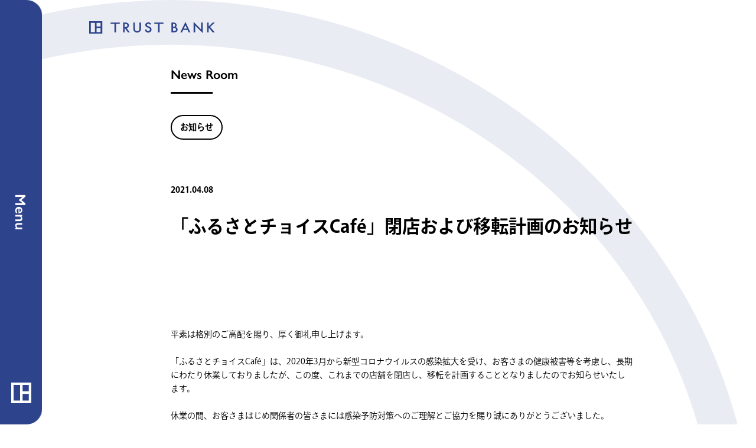

--- FILE ---
content_type: text/html; charset=UTF-8
request_url: https://www.trustbank.co.jp/newsroom/news/%E3%80%8C%E3%81%B5%E3%82%8B%E3%81%95%E3%81%A8%E3%83%81%E3%83%A7%E3%82%A4%E3%82%B9cafe%E3%80%8D%E9%96%89%E5%BA%97%E3%81%8A%E3%82%88%E3%81%B3%E7%A7%BB%E8%BB%A2%E8%A8%88%E7%94%BB%E3%81%AE%E3%81%8A/
body_size: 6745
content:
<!doctype html>
<html lang="ja">
<head>
  <meta charset="UTF-8">

  <meta name='robots' content='index, follow, max-image-preview:large, max-snippet:-1, max-video-preview:-1' />
	<style>img:is([sizes="auto" i], [sizes^="auto," i]) { contain-intrinsic-size: 3000px 1500px }</style>
	
	<!-- This site is optimized with the Yoast SEO plugin v26.6 - https://yoast.com/wordpress/plugins/seo/ -->
	<title>「ふるさとチョイスCafé」閉店および移転計画のお知らせ | NEWSROOM | 株式会社トラストバンク</title>
	<meta name="description" content="株式会社トラストバンクの 2021.4.8 リリースの【お知らせ 】「ふるさとチョイスCafé」閉店および移転計画のお知らせ に関する記事詳細です。" />
	<link rel="canonical" href="https://www.trustbank.co.jp/newsroom/news/「ふるさとチョイスcafe」閉店および移転計画のお/" />
	<meta property="og:locale" content="ja_JP" />
	<meta property="og:type" content="article" />
	<meta property="og:title" content="「ふるさとチョイスCafé」閉店および移転計画のお知らせ | NEWSROOM | 株式会社トラストバンク" />
	<meta property="og:description" content="株式会社トラストバンクの 2021.4.8 リリースの【お知らせ 】「ふるさとチョイスCafé」閉店および移転計画のお知らせ に関する記事詳細です。" />
	<meta property="og:url" content="https://www.trustbank.co.jp/newsroom/news/「ふるさとチョイスcafe」閉店および移転計画のお/" />
	<meta property="og:site_name" content="株式会社トラストバンク" />
	<meta property="article:modified_time" content="2023-08-10T06:38:41+00:00" />
	<meta property="og:image" content="https://www.trustbank.co.jp/wp-content/uploads/2020/10/2020-10-27_16-45-34_453237.png" />
	<meta property="og:image:width" content="1727" />
	<meta property="og:image:height" content="907" />
	<meta property="og:image:type" content="image/png" />
	<meta name="twitter:card" content="summary_large_image" />
	<meta name="twitter:site" content="@TRUSTBANK_Inc" />
	<script type="application/ld+json" class="yoast-schema-graph">{"@context":"https://schema.org","@graph":[{"@type":"WebPage","@id":"https://www.trustbank.co.jp/newsroom/news/%e3%80%8c%e3%81%b5%e3%82%8b%e3%81%95%e3%81%a8%e3%83%81%e3%83%a7%e3%82%a4%e3%82%b9cafe%e3%80%8d%e9%96%89%e5%ba%97%e3%81%8a%e3%82%88%e3%81%b3%e7%a7%bb%e8%bb%a2%e8%a8%88%e7%94%bb%e3%81%ae%e3%81%8a/","url":"https://www.trustbank.co.jp/newsroom/news/%e3%80%8c%e3%81%b5%e3%82%8b%e3%81%95%e3%81%a8%e3%83%81%e3%83%a7%e3%82%a4%e3%82%b9cafe%e3%80%8d%e9%96%89%e5%ba%97%e3%81%8a%e3%82%88%e3%81%b3%e7%a7%bb%e8%bb%a2%e8%a8%88%e7%94%bb%e3%81%ae%e3%81%8a/","name":"「ふるさとチョイスCafé」閉店および移転計画のお知らせ | NEWSROOM | 株式会社トラストバンク","isPartOf":{"@id":"https://www.trustbank.co.jp/#website"},"datePublished":"2021-04-08T09:14:13+00:00","dateModified":"2023-08-10T06:38:41+00:00","description":"株式会社トラストバンクの 2021.4.8 リリースの【お知らせ 】「ふるさとチョイスCafé」閉店および移転計画のお知らせ に関する記事詳細です。","breadcrumb":{"@id":"https://www.trustbank.co.jp/newsroom/news/%e3%80%8c%e3%81%b5%e3%82%8b%e3%81%95%e3%81%a8%e3%83%81%e3%83%a7%e3%82%a4%e3%82%b9cafe%e3%80%8d%e9%96%89%e5%ba%97%e3%81%8a%e3%82%88%e3%81%b3%e7%a7%bb%e8%bb%a2%e8%a8%88%e7%94%bb%e3%81%ae%e3%81%8a/#breadcrumb"},"inLanguage":"ja","potentialAction":[{"@type":"ReadAction","target":["https://www.trustbank.co.jp/newsroom/news/%e3%80%8c%e3%81%b5%e3%82%8b%e3%81%95%e3%81%a8%e3%83%81%e3%83%a7%e3%82%a4%e3%82%b9cafe%e3%80%8d%e9%96%89%e5%ba%97%e3%81%8a%e3%82%88%e3%81%b3%e7%a7%bb%e8%bb%a2%e8%a8%88%e7%94%bb%e3%81%ae%e3%81%8a/"]}]},{"@type":"BreadcrumbList","@id":"https://www.trustbank.co.jp/newsroom/news/%e3%80%8c%e3%81%b5%e3%82%8b%e3%81%95%e3%81%a8%e3%83%81%e3%83%a7%e3%82%a4%e3%82%b9cafe%e3%80%8d%e9%96%89%e5%ba%97%e3%81%8a%e3%82%88%e3%81%b3%e7%a7%bb%e8%bb%a2%e8%a8%88%e7%94%bb%e3%81%ae%e3%81%8a/#breadcrumb","itemListElement":[{"@type":"ListItem","position":1,"name":"Home","item":"https://www.trustbank.co.jp/"},{"@type":"ListItem","position":2,"name":"NEWSROOM","item":"https://www.trustbank.co.jp/newsroom/"},{"@type":"ListItem","position":3,"name":"「ふるさとチョイスCafé」閉店および移転計画のお知らせ"}]},{"@type":"WebSite","@id":"https://www.trustbank.co.jp/#website","url":"https://www.trustbank.co.jp/","name":"株式会社トラストバンク","description":"トラストバンク","potentialAction":[{"@type":"SearchAction","target":{"@type":"EntryPoint","urlTemplate":"https://www.trustbank.co.jp/?s={search_term_string}"},"query-input":{"@type":"PropertyValueSpecification","valueRequired":true,"valueName":"search_term_string"}}],"inLanguage":"ja"}]}</script>
	<!-- / Yoast SEO plugin. -->


<style id='classic-theme-styles-inline-css'>
/*! This file is auto-generated */
.wp-block-button__link{color:#fff;background-color:#32373c;border-radius:9999px;box-shadow:none;text-decoration:none;padding:calc(.667em + 2px) calc(1.333em + 2px);font-size:1.125em}.wp-block-file__button{background:#32373c;color:#fff;text-decoration:none}
</style>
<style id='global-styles-inline-css'>
:root{--wp--preset--aspect-ratio--square: 1;--wp--preset--aspect-ratio--4-3: 4/3;--wp--preset--aspect-ratio--3-4: 3/4;--wp--preset--aspect-ratio--3-2: 3/2;--wp--preset--aspect-ratio--2-3: 2/3;--wp--preset--aspect-ratio--16-9: 16/9;--wp--preset--aspect-ratio--9-16: 9/16;--wp--preset--color--black: #000000;--wp--preset--color--cyan-bluish-gray: #abb8c3;--wp--preset--color--white: #ffffff;--wp--preset--color--pale-pink: #f78da7;--wp--preset--color--vivid-red: #cf2e2e;--wp--preset--color--luminous-vivid-orange: #ff6900;--wp--preset--color--luminous-vivid-amber: #fcb900;--wp--preset--color--light-green-cyan: #7bdcb5;--wp--preset--color--vivid-green-cyan: #00d084;--wp--preset--color--pale-cyan-blue: #8ed1fc;--wp--preset--color--vivid-cyan-blue: #0693e3;--wp--preset--color--vivid-purple: #9b51e0;--wp--preset--gradient--vivid-cyan-blue-to-vivid-purple: linear-gradient(135deg,rgba(6,147,227,1) 0%,rgb(155,81,224) 100%);--wp--preset--gradient--light-green-cyan-to-vivid-green-cyan: linear-gradient(135deg,rgb(122,220,180) 0%,rgb(0,208,130) 100%);--wp--preset--gradient--luminous-vivid-amber-to-luminous-vivid-orange: linear-gradient(135deg,rgba(252,185,0,1) 0%,rgba(255,105,0,1) 100%);--wp--preset--gradient--luminous-vivid-orange-to-vivid-red: linear-gradient(135deg,rgba(255,105,0,1) 0%,rgb(207,46,46) 100%);--wp--preset--gradient--very-light-gray-to-cyan-bluish-gray: linear-gradient(135deg,rgb(238,238,238) 0%,rgb(169,184,195) 100%);--wp--preset--gradient--cool-to-warm-spectrum: linear-gradient(135deg,rgb(74,234,220) 0%,rgb(151,120,209) 20%,rgb(207,42,186) 40%,rgb(238,44,130) 60%,rgb(251,105,98) 80%,rgb(254,248,76) 100%);--wp--preset--gradient--blush-light-purple: linear-gradient(135deg,rgb(255,206,236) 0%,rgb(152,150,240) 100%);--wp--preset--gradient--blush-bordeaux: linear-gradient(135deg,rgb(254,205,165) 0%,rgb(254,45,45) 50%,rgb(107,0,62) 100%);--wp--preset--gradient--luminous-dusk: linear-gradient(135deg,rgb(255,203,112) 0%,rgb(199,81,192) 50%,rgb(65,88,208) 100%);--wp--preset--gradient--pale-ocean: linear-gradient(135deg,rgb(255,245,203) 0%,rgb(182,227,212) 50%,rgb(51,167,181) 100%);--wp--preset--gradient--electric-grass: linear-gradient(135deg,rgb(202,248,128) 0%,rgb(113,206,126) 100%);--wp--preset--gradient--midnight: linear-gradient(135deg,rgb(2,3,129) 0%,rgb(40,116,252) 100%);--wp--preset--font-size--small: 13px;--wp--preset--font-size--medium: 20px;--wp--preset--font-size--large: 36px;--wp--preset--font-size--x-large: 42px;--wp--preset--spacing--20: 0.44rem;--wp--preset--spacing--30: 0.67rem;--wp--preset--spacing--40: 1rem;--wp--preset--spacing--50: 1.5rem;--wp--preset--spacing--60: 2.25rem;--wp--preset--spacing--70: 3.38rem;--wp--preset--spacing--80: 5.06rem;--wp--preset--shadow--natural: 6px 6px 9px rgba(0, 0, 0, 0.2);--wp--preset--shadow--deep: 12px 12px 50px rgba(0, 0, 0, 0.4);--wp--preset--shadow--sharp: 6px 6px 0px rgba(0, 0, 0, 0.2);--wp--preset--shadow--outlined: 6px 6px 0px -3px rgba(255, 255, 255, 1), 6px 6px rgba(0, 0, 0, 1);--wp--preset--shadow--crisp: 6px 6px 0px rgba(0, 0, 0, 1);}:where(.is-layout-flex){gap: 0.5em;}:where(.is-layout-grid){gap: 0.5em;}body .is-layout-flex{display: flex;}.is-layout-flex{flex-wrap: wrap;align-items: center;}.is-layout-flex > :is(*, div){margin: 0;}body .is-layout-grid{display: grid;}.is-layout-grid > :is(*, div){margin: 0;}:where(.wp-block-columns.is-layout-flex){gap: 2em;}:where(.wp-block-columns.is-layout-grid){gap: 2em;}:where(.wp-block-post-template.is-layout-flex){gap: 1.25em;}:where(.wp-block-post-template.is-layout-grid){gap: 1.25em;}.has-black-color{color: var(--wp--preset--color--black) !important;}.has-cyan-bluish-gray-color{color: var(--wp--preset--color--cyan-bluish-gray) !important;}.has-white-color{color: var(--wp--preset--color--white) !important;}.has-pale-pink-color{color: var(--wp--preset--color--pale-pink) !important;}.has-vivid-red-color{color: var(--wp--preset--color--vivid-red) !important;}.has-luminous-vivid-orange-color{color: var(--wp--preset--color--luminous-vivid-orange) !important;}.has-luminous-vivid-amber-color{color: var(--wp--preset--color--luminous-vivid-amber) !important;}.has-light-green-cyan-color{color: var(--wp--preset--color--light-green-cyan) !important;}.has-vivid-green-cyan-color{color: var(--wp--preset--color--vivid-green-cyan) !important;}.has-pale-cyan-blue-color{color: var(--wp--preset--color--pale-cyan-blue) !important;}.has-vivid-cyan-blue-color{color: var(--wp--preset--color--vivid-cyan-blue) !important;}.has-vivid-purple-color{color: var(--wp--preset--color--vivid-purple) !important;}.has-black-background-color{background-color: var(--wp--preset--color--black) !important;}.has-cyan-bluish-gray-background-color{background-color: var(--wp--preset--color--cyan-bluish-gray) !important;}.has-white-background-color{background-color: var(--wp--preset--color--white) !important;}.has-pale-pink-background-color{background-color: var(--wp--preset--color--pale-pink) !important;}.has-vivid-red-background-color{background-color: var(--wp--preset--color--vivid-red) !important;}.has-luminous-vivid-orange-background-color{background-color: var(--wp--preset--color--luminous-vivid-orange) !important;}.has-luminous-vivid-amber-background-color{background-color: var(--wp--preset--color--luminous-vivid-amber) !important;}.has-light-green-cyan-background-color{background-color: var(--wp--preset--color--light-green-cyan) !important;}.has-vivid-green-cyan-background-color{background-color: var(--wp--preset--color--vivid-green-cyan) !important;}.has-pale-cyan-blue-background-color{background-color: var(--wp--preset--color--pale-cyan-blue) !important;}.has-vivid-cyan-blue-background-color{background-color: var(--wp--preset--color--vivid-cyan-blue) !important;}.has-vivid-purple-background-color{background-color: var(--wp--preset--color--vivid-purple) !important;}.has-black-border-color{border-color: var(--wp--preset--color--black) !important;}.has-cyan-bluish-gray-border-color{border-color: var(--wp--preset--color--cyan-bluish-gray) !important;}.has-white-border-color{border-color: var(--wp--preset--color--white) !important;}.has-pale-pink-border-color{border-color: var(--wp--preset--color--pale-pink) !important;}.has-vivid-red-border-color{border-color: var(--wp--preset--color--vivid-red) !important;}.has-luminous-vivid-orange-border-color{border-color: var(--wp--preset--color--luminous-vivid-orange) !important;}.has-luminous-vivid-amber-border-color{border-color: var(--wp--preset--color--luminous-vivid-amber) !important;}.has-light-green-cyan-border-color{border-color: var(--wp--preset--color--light-green-cyan) !important;}.has-vivid-green-cyan-border-color{border-color: var(--wp--preset--color--vivid-green-cyan) !important;}.has-pale-cyan-blue-border-color{border-color: var(--wp--preset--color--pale-cyan-blue) !important;}.has-vivid-cyan-blue-border-color{border-color: var(--wp--preset--color--vivid-cyan-blue) !important;}.has-vivid-purple-border-color{border-color: var(--wp--preset--color--vivid-purple) !important;}.has-vivid-cyan-blue-to-vivid-purple-gradient-background{background: var(--wp--preset--gradient--vivid-cyan-blue-to-vivid-purple) !important;}.has-light-green-cyan-to-vivid-green-cyan-gradient-background{background: var(--wp--preset--gradient--light-green-cyan-to-vivid-green-cyan) !important;}.has-luminous-vivid-amber-to-luminous-vivid-orange-gradient-background{background: var(--wp--preset--gradient--luminous-vivid-amber-to-luminous-vivid-orange) !important;}.has-luminous-vivid-orange-to-vivid-red-gradient-background{background: var(--wp--preset--gradient--luminous-vivid-orange-to-vivid-red) !important;}.has-very-light-gray-to-cyan-bluish-gray-gradient-background{background: var(--wp--preset--gradient--very-light-gray-to-cyan-bluish-gray) !important;}.has-cool-to-warm-spectrum-gradient-background{background: var(--wp--preset--gradient--cool-to-warm-spectrum) !important;}.has-blush-light-purple-gradient-background{background: var(--wp--preset--gradient--blush-light-purple) !important;}.has-blush-bordeaux-gradient-background{background: var(--wp--preset--gradient--blush-bordeaux) !important;}.has-luminous-dusk-gradient-background{background: var(--wp--preset--gradient--luminous-dusk) !important;}.has-pale-ocean-gradient-background{background: var(--wp--preset--gradient--pale-ocean) !important;}.has-electric-grass-gradient-background{background: var(--wp--preset--gradient--electric-grass) !important;}.has-midnight-gradient-background{background: var(--wp--preset--gradient--midnight) !important;}.has-small-font-size{font-size: var(--wp--preset--font-size--small) !important;}.has-medium-font-size{font-size: var(--wp--preset--font-size--medium) !important;}.has-large-font-size{font-size: var(--wp--preset--font-size--large) !important;}.has-x-large-font-size{font-size: var(--wp--preset--font-size--x-large) !important;}
:where(.wp-block-post-template.is-layout-flex){gap: 1.25em;}:where(.wp-block-post-template.is-layout-grid){gap: 1.25em;}
:where(.wp-block-columns.is-layout-flex){gap: 2em;}:where(.wp-block-columns.is-layout-grid){gap: 2em;}
:root :where(.wp-block-pullquote){font-size: 1.5em;line-height: 1.6;}
</style>

  <meta name="keywords" content="株式会社トラストバンク,ふるさと納税,ふるさとチョイス">
  <meta name="viewport" content="width=device-width, initial-scale=1">
  <link href="https://www.trustbank.co.jp/wp-content/themes/trustbank/assets/css/libs.css" type="text/css" rel="stylesheet">
  <link href="https://www.trustbank.co.jp/wp-content/themes/trustbank/assets/css/common.css" type="text/css" rel="stylesheet">
  <link rel="icon" href="https://www.trustbank.co.jp/wp-content/themes/trustbank/assets/img/common/favicon.ico">
    <script src="https://www.trustbank.co.jp/wp-content/themes/trustbank/assets/js/env.js"></script>

  <!-- Google Tag Manager -->
  <script>(function(w,d,s,l,i){w[l]=w[l]||[];w[l].push({'gtm.start':
  new Date().getTime(),event:'gtm.js'});var f=d.getElementsByTagName(s)[0],
  j=d.createElement(s),dl=l!='dataLayer'?'&l='+l:'';j.async=true;j.src=
  'https://www.googletagmanager.com/gtm.js?id='+i+dl;f.parentNode.insertBefore(j,f);
  })(window,document,'script','dataLayer','GTM-WJTZ8B5');</script>
  <!-- End Google Tag Manager -->
</head>

<body class="wp-singular news-template-default single single-news postid-7264 wp-theme-trustbank %e3%80%8c%e3%81%b5%e3%82%8b%e3%81%95%e3%81%a8%e3%83%81%e3%83%a7%e3%82%a4%e3%82%b9cafe%e3%80%8d%e9%96%89%e5%ba%97%e3%81%8a%e3%82%88%e3%81%b3%e7%a7%bb%e8%bb%a2%e8%a8%88%e7%94%bb%e3%81%ae%e3%81%8a">
<!-- Google Tag Manager (noscript) -->
<noscript><iframe src="https://www.googletagmanager.com/ns.html?id=GTM-WJTZ8B5"
height="0" width="0" style="display:none;visibility:hidden"></iframe></noscript>
<!-- End Google Tag Manager (noscript) -->
<!-- news -->
  <div class="site-logo-holder">
    <div class="site-logo">
      <a class="btn" href="/"><img src="https://www.trustbank.co.jp/wp-content/themes/trustbank/assets/img/common/logo.svg" alt=""></a>
    </div>
  </div>
  <header class="header">
    <div class="bg"></div>
    <div class="header-inner">
      <div class="menu-holder-wrap">
        <div class="menu-holder">
          <div class="menu-holder-inner">
            <a class="btn btn-logo" href="/"><img src="https://www.trustbank.co.jp/wp-content/themes/trustbank/assets/img/common/logo-white.svg" alt="TRUST BANK"></a>
            <a class="btn btn-menu f-gill" href="/about/">About</a>
            <a class="btn btn-menu f-gill" href="/ourservice/">Our Service</a>
            <a class="btn btn-menu f-gill" href="/tbbase/">TB base</a>
            <a class="btn btn-menu f-gill" href="/recruit/">Recruit</a>
            <a class="btn btn-menu f-gill" href="/newsroom/newsrelease/">News Room</a>
            <a class="btn btn-menu-mini f-gill" href="/presskit/">Press Kit</a>
            <a class="btn btn-menu-mini f-gill" href="/contact/">Contact</a>
            <a class="btn btn-menu-mini f-gill" href="/policy/">Privacy Policy</a>
            <a class="btn btn-menu-mini f-gill" href="/cookie/">Cookie Policy</a>
            <a class="btn btn-menu-mini f-gill" href="/appolicy/">Application Policy</a>
            <a class="btn btn-menu-mini f-gill" href="/security/">Security</a>
            <a class="btn btn-menu-mini f-gill f-small" href="/asfpolicy/">チェンジホールディングスグループ基本方針</a>
          </div>
          <div class="menu-holder-inner">
            <div class="sns-holder">
              <a class="btn btn-x" href="https://twitter.com/trustbank_inc" target="_blank"><i class="icon icon-x-white"></i></a>
              <a class="btn btn-yt" href="https://www.youtube.com/channel/UCbhMk5Fk4KqnVcFXYuuSxOg" target="_blank"><i class="icon icon-yt-white"></i></a>
            </div>
          </div>
        </div>
      </div>
      <div class="btn-menu-holder">
        <button class="btn btn-menu-toggle">
          <div class="ttl-header f-gill">Menu</div>
        </button>
        <a class="btn btn-logo-menu" href="/"><i class="icon icon-logo-menu"></i></a>
      </div>
    </div>
  </header>
  <div class="wrap">



















<!-- <div class="btn-holder btn-wanted-holder">
  <a class="btn btn-blue-round" href="presskit/">
    <span class="txt">プレスキット</span>
    <i class="icon icon-arrow-right-white"></i>
  </a>
</div> -->
<div class="infiniy-wrap">
  <picture class="bg-infinity">
    <source media="(min-width: 769px)" srcset="https://www.trustbank.co.jp/wp-content/themes/trustbank/assets/img/common/logo-infinite.svg">
    <source media="(max-width: 768px)" srcset="https://www.trustbank.co.jp/wp-content/themes/trustbank/assets/img/common/logo-infinite-sp.svg">
    <img src="https://www.trustbank.co.jp/wp-content/themes/trustbank/assets/img/common/spa1.png" alt="">
  </picture>

  <section class="section section-detail-top section-mv-top">
    <div class="container-small">
      <div class="mv-holder">
        <a href="/newsroom/" class="btn cate-name f-gill border">News Room</a>
      </div>
      <div class="detail-category-list-holder">

        <div class="search-small-cate detail-search-small-cate">
          <div class="search-holder-inner">

                                          <a href="/newsroom/news/" class="btn btn-cate active">お知らせ</a>
                                                </div>
        </div>
      </div>
      <div class="detail-top-info">
        <!-- 日付 -->
        <div class="detail-date-holder">
          <p class="date-text">2021.04.08</p>
        </div>
        <!-- タイトル -->
        <div class="detail-title-holder">
          <h1 class="title-text">「ふるさとチョイスCafé」閉店および移転計画のお知らせ</h1>
        </div>
        <!-- サブタイトル -->
              </div>
    </div>
  </section>

  <section class="section section-detail-contents">
    <div class="container-small">
      <div class="article-block article-block-writing article-block-margin-medium" >
  <p class="article-block-writing-text">平素は格別のご高配を賜り、厚く御礼申し上げます。<br><br>「ふるさとチョイスCafé」は、2020年3月から新型コロナウイルスの感染拡大を受け、お客さまの健康被害等を考慮し、長期にわたり休業しておりましたが、この度、これまでの店舗を閉店し、移転を計画することとなりましたのでお知らせいたします。<br><br>休業の間、お客さまはじめ関係者の皆さまには感染予防対策へのご理解とご協力を賜り誠にありがとうございました。<br><br>移転にあたりましては、より地域を身近に感じられ、より寄付を楽しく体験できる場所として、また地域と寄付者の皆さまをつなぐ新たな出会いの場として、多くの方にご利用いただけるよう、企画してまいります。<br><br>新たな「ふるさとチョイスCafé」にて、皆さまをお迎えできる日を楽しみにしております。<br><br>引き続きご愛顧の程よろしくお願いいたします。<br><br><br><br>以上</p>
</div>

<div class="article-block article-block-writing article-block-margin-medium" >
  <p class="article-block-writing-text">※移転後のオープン時期につきましては新型コロナウイルスの今後の情勢を鑑みながら検討し、決定次第お知らせさせていただきます。<br><br>◆ふるさとチョイスCaféお知らせ情報<br><a rel="noreferrer noopener" target="_blank" href="https://www.furusato-tax.jp/feature/a/cafe">https://www.furusato-tax.jp/feature/a/cafe</a></p>
</div>    </div>
  </section>

  <section class="section section-detail-bottom">
    <div class="container">
      <div class="copy-holder">
        <div class="copy-holder-inner">
          <button class="btn btn-url-copy">
            <i class="icon icon-copy"></i>
            <span class="txt">この記事のURLをコピー</span>
          </button>
          <div class="copy-done">クリップボードにコピーしました</div>
        </div>
      </div>
      <div class="btn-holder btn-holder-center">
        <a class="btn btn-purple" href="https://campage.jp/trustbank/inquiry" target="_blank" ontouchend="touchGA('send', 'event', 'contact', 'touchend', 'kasika');" onmousedown="clickGA('send', 'event', 'contact', 'click', 'kasika');">
          <span class="txt">広報へのお問い合わせはこちら</span>
          <i class="icon icon-target"></i>
        </a>
        <a class="btn btn-txt" href="/newsroom/">
          <i class="icon icon-arrow-left-purple"></i>
          <span class="text">ニュースルーム</span>
        </a>
      </div>
    </div>
  </section>
</div>



<footer class="footer">
  <div class="footer-inner">
    <div class="footer-navigation-holder">
      <div class="navigation-list">
        <div class="navigation-item">
          <a class="ttl-nav-link btn" href="/about/">
            <span class="navigation-text f-gill">About</span>
          </a>
          <a class="nav-link btn" href="/about/#message">
            <span class="navigation-text">トップメッセージ</span>
          </a>
          <a class="nav-link btn" href="/about/#summary">
            <span class="navigation-text">会社概要</span>
          </a>
          <a class="nav-link btn" href="/about/#history">
            <span class="navigation-text">沿革</span>
          </a>
        </div>
        <div class="navigation-item">
          <a class="ttl-nav-link btn" href="/ourservice/">
            <span class="navigation-text f-gill">Our Service</span>
          </a>
          <a class="nav-link btn" href="/ourservice/#vision">
            <span class="navigation-text">ビジョン</span>
          </a>
          <a class="nav-link btn" href="/ourservice/#service">
            <span class="navigation-text">事業内容</span>
          </a>
        </div>
        <div class="navigation-item">
          <a class="ttl-nav-link btn" href="/tbbase/">
            <span class="navigation-text f-gill">TB base</span>
          </a>
          <a class="nav-link btn" href="/tbbase/corporate/">
            <span class="navigation-text">コーポレート</span>
          </a>
          <a class="nav-link btn" href="/tbbase/social/">
            <span class="navigation-text">ソーシャル</span>
          </a>
          <a class="nav-link btn" href="/tbbase/local/">
            <span class="navigation-text">ローカル</span>
          </a>
          <a class="nav-link btn" href="/tbbase/digital/">
            <span class="navigation-text">デジタル</span>
          </a>
        </div>
        <div class="navigation-item">
          <a class="ttl-nav-link btn" href="/recruit/">
            <span class="navigation-text f-gill">Recruit</span>
          </a>
          <a class="nav-link btn" href="/recruit/data/">
            <span class="navigation-text">データで見るトラストバンク</span>
          </a>
          <a class="nav-link btn" href="/recruit/workstyle/">
            <span class="navigation-text">トラストバンクの働き方</span>
          </a>
        </div>
        <div class="navigation-item wide">
          <div class="nav-wide-holder">
            <div class="nav-wide-inner">
              <a class="nav-link btn" href="/newsroom/newsrelease/">
                <span class="navigation-text f-gill">News Room</span>
              </a>
              <a class="nav-link btn" href="/presskit/">
                <span class="navigation-text f-gill">Press Kit</span>
              </a>
              <a class="nav-link btn" href="/contact/">
                <span class="navigation-text f-gill">Contact</span>
              </a>
              <a class="nav-link btn" href="/policy/">
                <span class="navigation-text f-gill">Privacy Policy</span>
              </a>
              <a class="nav-link btn" href="/cookie/">
                <span class="navigation-text f-gill">Cookie Policy</span>
              </a>
              <a class="nav-link btn" href="/appolicy/">
                <span class="navigation-text f-gill">Application Policy</span>
              </a>
              <a class="nav-link btn" href="/security/">
                <span class="navigation-text f-gill">Security</span>
              </a>
              <a class="nav-link btn" href="/asfpolicy/">
                <span class="navigation-text f-small">チェンジホールディングスグループ基本方針</span>
              </a>
              <a class="nav-link btn" href="/teikan_kitei/">
                <span class="navigation-text f-small">定款と各種規程類</span>
              </a>
            </div>
          </div>
        </div>
      </div>
    </div>
    <div class="footer-link-holder">
      <div class="footer-logo">
        <a class="btn" href="/">
          <img src="https://www.trustbank.co.jp/wp-content/themes/trustbank/assets/img/common/logo.svg" alt="" class="lazyload">
        </a>
      </div>
      <div class="sns-list">
        <div class="sns-item">
          <a class="btn btn-sns" href="https://twitter.com/trustbank_inc" target="_blank"><i class="icon icon-x"></i></a>
        </div>
        <div class="sns-item">
          <a class="btn btn-sns" href="https://www.youtube.com/channel/UCbhMk5Fk4KqnVcFXYuuSxOg" target="_blank"><i class="icon icon-yt"></i></a>
        </div>
      </div>
    </div>
    <p class="copy">Copyright © Trustbank, Inc. all rights reserved.</p>
  </div>
</footer>

<!-- end .wrap --></div>

<script src="https://www.trustbank.co.jp/wp-content/themes/trustbank/assets/js/libs.js"></script>
<script src="https://www.trustbank.co.jp/wp-content/themes/trustbank/assets/js/uikit.min.js"></script>
<script src="https://www.trustbank.co.jp/wp-content/themes/trustbank/assets/js/common.js"></script>

<!-- KASIKA TRACKING CODE -->
<script type="text/javascript" src="//panda.kasika.io/contact_conversion/?pid=495A8F49C1B58562E62C1148C6440296"></script>
<script type="text/javascript" src="//panda.kasika.io/tracking_s/?pid=495A8F49C1B58562E62C1148C6440296"></script>
<!-- KASIKA TRACKING CODE -->

<script type="speculationrules">
{"prefetch":[{"source":"document","where":{"and":[{"href_matches":"\/*"},{"not":{"href_matches":["\/wp-*.php","\/wp-admin\/*","\/wp-content\/uploads\/*","\/wp-content\/*","\/wp-content\/plugins\/*","\/wp-content\/themes\/trustbank\/*","\/*\\?(.+)"]}},{"not":{"selector_matches":"a[rel~=\"nofollow\"]"}},{"not":{"selector_matches":".no-prefetch, .no-prefetch a"}}]},"eagerness":"conservative"}]}
</script>
<script src="https://www.trustbank.co.jp/wp-content/themes/trustbank/js/navigation.js?ver=1.0.0" id="trustbank-navigation-js"></script>
</body>
</html>

<!-- Dynamic page generated in 0.372 seconds. -->
<!-- Cached page generated by WP-Super-Cache on 2026-01-21 01:55:48 -->

<!-- Compression = gzip -->

--- FILE ---
content_type: text/css
request_url: https://www.trustbank.co.jp/wp-content/themes/trustbank/assets/css/common.css
body_size: 431828
content:
@charset "UTF-8";
/* GROUND animation
***********************************/
@keyframes jsUpShow {
  0% {
    opacity: 0;
    transform: translateY(20px);
    visibility: hidden;
  }
  100% {
    opacity: 1;
    transform: translateY(0);
    visibility: visible;
  }
}
@keyframes jsDownShow {
  0% {
    opacity: 0;
    transform: translateY(-30px);
    visibility: hidden;
  }
  60% {
    opacity: 0.8;
  }
  100% {
    opacity: 1;
    transform: translateY(0);
    visibility: visible;
  }
}
@keyframes jsFedeShow {
  0% {
    opacity: 0;
  }
  100% {
    opacity: 1;
    visibility: visible;
  }
}
@keyframes jsFedeHide {
  0% {
    opacity: 1;
    visibility: visible;
  }
  100% {
    opacity: 0;
    visibility: hidden;
  }
}
@keyframes jsLeftShow {
  0% {
    opacity: 0;
    transform: translateX(40px);
    visibility: hidden;
  }
  60% {
    opacity: 0.8;
  }
  100% {
    opacity: 1;
    transform: translateX(0);
    visibility: visible;
  }
}
@keyframes moveToRight {
  0% {
    transform: translateX(0);
  }
  100% {
    transform: translateX(100px);
  }
}
@keyframes moveToLeft {
  0% {
    transform: translateX(0);
  }
  100% {
    transform: translateX(-100px);
  }
}
@keyframes moveFromRight {
  0% {
    transform: translateX(100px);
  }
  100% {
    transform: translateX(0);
  }
}
@keyframes moveFromLeft {
  0% {
    transform: translateX(-100px);
  }
  100% {
    transform: translateX(0);
  }
}
@keyframes fadeIn {
  0% {
    opacity: 0;
    visibility: hidden;
  }
  100% {
    opacity: 1;
    visibility: visible;
  }
}
@keyframes fadeOut {
  0% {
    opacity: 1;
  }
  100% {
    opacity: 0;
    visibility: hidden;
  }
}
.jsStanby {
  visibility: hidden;
}

.jsFadeIn {
  animation-name: fadeIn;
  animation-duration: 0.7s;
  animation-timing-function: cubic-bezier(0.165, 0.84, 0.44, 1);
  animation-fill-mode: forwards;
}

.jsUpShow {
  animation: jsUpShow 0.75s cubic-bezier(0, 0, 0.25, 1) forwards;
}

.jsFadeInLeft {
  opacity: 1;
  visibility: visible;
  animation-name: jsLeftShow;
  animation-duration: 1s;
  animation-timing-function: cubic-bezier(0.165, 0.84, 0.44, 1);
  animation-fill-mode: forwards;
}

.scrAnim, .scrAnimEl {
  visibility: hidden;
  position: relative;
}

.scrAnimToTop.animShow, .p-cardFeature--single.animShow {
  animation: jsUpShow 0.5s cubic-bezier(0, 0, 0.25, 1) forwards;
}

/* vue transition */
.fade-enter-active, .fade-leave-active {
  transition: opacity 1.5s;
  opacity: 1;
}

.fade-enter, .fade-leave-to {
  opacity: 0;
}

.list-enter-active {
  transition: opacity 1s !important;
}

.list-leave-active {
  position: absolute !important;
}

.list-enter {
  opacity: 0 !important;
}

.list-leave-to {
  opacity: 0 !important;
}

/* GROUND override
***********************************/
body {
  -webkit-text-size-adjust: 100%;
  -webkit-font-smoothing: antialiased;
  -webkit-tap-highlight-color: transparent;
  font-family: ryo-gothic-plusn, -apple-system, BlinkMacSystemFont, "Hiragino Kaku Gothic ProN", メイリオ, Meiryo, sans-serif;
  font-size: 1.4rem;
  position: relative;
  padding: 0;
  margin: 0;
  line-height: 1.5;
  font-weight: normal;
}
body ::-webkit-scrollbar {
  width: 3px;
}
body ::-webkit-scrollbar-track {
  border-radius: 10px;
}
body ::-webkit-scrollbar-thumb {
  width: 3px;
  border-radius: 10px;
  background-color: #c4c4c4;
}
html.IE body {
  font-family: "メイリオ", Meiryo, "ＭＳ Ｐゴシック", "MS PGothic", sans-serif;
}

* {
  outline: none;
  box-sizing: border-box;
}

.f-en, .f-en-it, .f-en-b, .f-en-b-it {
  font-family: gill-sans-nova, sans-serif;
  font-weight: 500;
  font-style: normal;
}

.f-en-b, .f-en-b-it {
  font-weight: bold;
}

.f-en-it {
  font-style: italic;
}

.f-en-b-it {
  font-style: italic;
}

h1, h2, h3, h4, h5, h6 {
  margin: 0;
  font-weight: normal;
}

a {
  color: inherit;
  text-decoration: none;
  outline: none;
}

a:visited {
  color: inherit;
}

a:focus {
  outline: none;
}

a:hover {
  text-decoration: none;
  color: #000000;
}

p {
  margin: 0;
}

i {
  display: inline-block;
}

ul {
  padding: 0;
  margin: 0;
}

li {
  list-style: none;
}

figure {
  margin: 0;
}

img {
  width: 100%;
  backface-visibility: hidden;
  vertical-align: top;
  height: auto;
}
img.lazyload {
  opacity: 0;
}
img.lazyloading {
  opacity: 0;
}
img.lazyloaded {
  animation: fadeIn 0.8s;
}

canvas, video {
  vertical-align: top;
}

button {
  color: inherit;
  display: inline-block;
  text-align: center;
  text-decoration: none;
  text-transform: inherit;
  white-space: normal;
  padding: 0;
  margin: 0;
  appearance: none;
  background: none;
  border: none;
  outline: none;
  cursor: pointer;
  border-radius: 0;
  height: auto;
  font-size: inherit;
  font-weight: inherit;
  font-family: inherit;
  line-height: inherit;
  letter-spacing: inherit;
  backface-visibility: hidden;
}
button.ytp-large-play-button {
  display: none !important;
}

button:focus,
button:hover {
  background: none;
  color: inherit;
  outline: 0;
}

button[disabled] {
  cursor: default;
  opacity: 0.5;
}

button[disabled]:focus,
button[disabled]:hover {
  background: none;
  border: none;
}

input, select {
  outline: none;
  margin: 0;
}

select {
  appearance: none;
  background-color: transparent;
}
select ::-ms-expand {
  display: none;
}

input, textarea {
  box-sizing: border-box;
  -moz-box-sizing: border-box;
  -webkit-box-sizing: border-box;
  -webkit-appearance: none;
  max-width: 100%;
  border-radius: 0;
}

input[type=submit],
input[type=button] {
  border-radius: 0;
  -webkit-box-sizing: content-box;
  -webkit-appearance: button;
  appearance: button;
  border: none;
  box-sizing: border-box;
}
input[type=submit]::-webkit-search-decoration,
input[type=button]::-webkit-search-decoration {
  display: none;
}
input[type=submit]::focus,
input[type=button]::focus {
  outline-offset: -2px;
}

.ws-pl {
  white-space: pre-line;
  word-wrap: break-word;
}

@media (min-width: 768px) {
  .wrap {
    min-width: 769px;
  }
}

/* utils
***********************************/
html.lock {
  overflow: hidden;
  height: 100%;
}
html.lock body {
  overflow: visible;
}
html.lock .wrap {
  overflow-y: scroll;
}

.f-gill {
  font-family: gill-sans-nova, sans-serif;
}

.bold {
  font-weight: bold;
}

.ml0 {
  margin-left: 0;
}

.message {
  width: 100%;
  text-align: center;
}
@media all and (min-width: 769px) {
  .message {
    font-size: 1.1111111111vw;
  }
}
@media all and (min-width: 768px) and (max-width: 769px) {
  .message {
    font-size: 8.5444444444px;
  }
}
@media all and (max-width: 767px) {
  .message {
    font-size: 4vw;
  }
}

.center {
  text-align: center;
}

.bg-color-beige {
  background-color: rgba(250, 250, 250, 0.8);
}

.bg-color-purple {
  color: #fff;
  background-color: #2D438B;
}
@media all and (min-width: 769px) {
  .bg-color-purple {
    border-radius: 0.6944444444vw;
  }
}
@media all and (min-width: 768px) and (max-width: 769px) {
  .bg-color-purple {
    border-radius: 5.3402777778px;
  }
}
@media all and (max-width: 767px) {
  .bg-color-purple {
    border-radius: 1.6vw;
  }
}

.bg-white {
  background-color: #fff;
}

.container,
.container-small,
.pc-container {
  margin: auto;
  position: relative;
}
@media all and (min-width: 769px) {
  .container,
  .container-small,
  .pc-container {
    padding: 0vw 2.7777777778vw;
  }
}
@media all and (min-width: 768px) and (max-width: 769px) {
  .container,
  .container-small,
  .pc-container {
    padding: 0px 21.3611111111px;
  }
}
@media all and (max-width: 767px) {
  .container,
  .container-small,
  .pc-container {
    padding: 0vw 6.6666666667vw;
  }
}

.btn.btn-txt-line {
  text-decoration: underline;
}

@media all and (min-width: 769px) {
  .spOnly {
    display: none !important;
  }
  .wrap {
    padding-left: 80px;
  }
  .pc-container {
    max-width: 83.3333333333vw;
  }
  .container {
    max-width: 83.3333333333vw;
  }
  .container-small {
    max-width: 66.6666666667vw;
  }
  .pc-container {
    margin: auto;
    width: 83.3333333333vw;
    padding: 0 2.7777777778vw;
  }
  .pc-flex {
    display: flex;
  }
}
@media screen and (max-width: 768px) {
  .pcOnly {
    display: none !important;
  }
  .pc-container {
    padding: 0;
  }
  .scroll-lock {
    display: block;
    overflow-y: scroll;
  }
  .scroll-lock body {
    overflow: hidden;
    height: 100%;
    position: fixed;
    width: 100%;
  }
}
.btn-more {
  cursor: pointer;
}

button[disabled], a[disabled] {
  opacity: 0.5 !important;
  pointer-events: none;
}

.hide {
  display: none;
}

/*icon*/
.icon {
  font-size: 0;
  background-position: center center;
  background-repeat: no-repeat;
  background-size: 100%;
}

.icon-x {
  background-image: url("../img/icon/icon-x.svg");
}
@media all and (min-width: 769px) {
  .icon-x {
    width: 2.0833333333vw;
  }
}
@media all and (min-width: 768px) and (max-width: 769px) {
  .icon-x {
    width: 16.0208333333px;
  }
}
@media all and (max-width: 767px) {
  .icon-x {
    width: 5.6vw;
  }
}
@media all and (min-width: 769px) {
  .icon-x {
    height: 2.0833333333vw;
  }
}
@media all and (min-width: 768px) and (max-width: 769px) {
  .icon-x {
    height: 16.0208333333px;
  }
}
@media all and (max-width: 767px) {
  .icon-x {
    height: 5.6vw;
  }
}

.icon-fb {
  background-image: url("../img/icon/icon-fb.svg");
}
@media all and (min-width: 769px) {
  .icon-fb {
    width: 2.0833333333vw;
  }
}
@media all and (min-width: 768px) and (max-width: 769px) {
  .icon-fb {
    width: 16.0208333333px;
  }
}
@media all and (max-width: 767px) {
  .icon-fb {
    width: 5.6vw;
  }
}
@media all and (min-width: 769px) {
  .icon-fb {
    height: 2.0833333333vw;
  }
}
@media all and (min-width: 768px) and (max-width: 769px) {
  .icon-fb {
    height: 16.0208333333px;
  }
}
@media all and (max-width: 767px) {
  .icon-fb {
    height: 5.6vw;
  }
}

.icon-yt {
  background-image: url("../img/icon/icon-yt.svg");
}
@media all and (min-width: 769px) {
  .icon-yt {
    width: 2.0833333333vw;
  }
}
@media all and (min-width: 768px) and (max-width: 769px) {
  .icon-yt {
    width: 16.0208333333px;
  }
}
@media all and (max-width: 767px) {
  .icon-yt {
    width: 5.6vw;
  }
}
@media all and (min-width: 769px) {
  .icon-yt {
    height: 2.0833333333vw;
  }
}
@media all and (min-width: 768px) and (max-width: 769px) {
  .icon-yt {
    height: 16.0208333333px;
  }
}
@media all and (max-width: 767px) {
  .icon-yt {
    height: 5.6vw;
  }
}

.icon-academia-white {
  background-image: url("../img/icon/icon-academia-white.svg");
}
@media all and (min-width: 769px) {
  .icon-academia-white {
    width: 8.6111111111vw;
  }
}
@media all and (min-width: 768px) and (max-width: 769px) {
  .icon-academia-white {
    width: 66.2194444444px;
  }
}
@media all and (max-width: 767px) {
  .icon-academia-white {
    width: 27.4666666667vw;
  }
}
@media all and (min-width: 769px) {
  .icon-academia-white {
    height: 2.2222222222vw;
  }
}
@media all and (min-width: 768px) and (max-width: 769px) {
  .icon-academia-white {
    height: 17.0888888889px;
  }
}
@media all and (max-width: 767px) {
  .icon-academia-white {
    height: 6.9333333333vw;
  }
}

.icon-x-white {
  background-image: url("../img/icon/icon-x-white.svg");
}

.icon-fb-white {
  background-image: url("../img/icon/icon-fb-white.svg");
}

.icon-yt-white {
  background-image: url("../img/icon/icon-yt-white.svg");
}

.icon-target {
  background-image: url("../img/icon/icon-target-white.svg");
}

.icon-target-black {
  background-image: url("../img/icon/icon-target-black.svg");
}

.icon-target-purple {
  background-image: url("../img/icon/icon-target-purple.svg");
}

.icon-arrow-right-white {
  background-image: url("../img/icon/icon-arrow-right-white.svg");
}

.icon-arrow-left-white {
  background-image: url("../img/icon/icon-arrow-left-white.svg");
}

.icon-arrow-bottom-white {
  background-image: url("../img/icon/icon-arrow-bottom-white.svg");
}

.icon-arrow-bottom-purple {
  background-image: url("../img/icon/icon-arrow-bottom-purple.svg");
}

.icon-arrow-right-purple {
  background-image: url("../img/icon/icon-arrow-right-purple.svg");
}

.icon-arrow-left-purple {
  background-image: url("../img/icon/icon-arrow-left-purple.svg");
}

.icon-arrow-bottom-black {
  background-image: url("../img/icon/icon-arrow-bottom-black.svg");
}

.icon-download {
  background-image: url("../img/icon/icon-download.svg");
}

.icon-download-blue {
  background-image: url("../img/icon/icon-download-blue.svg");
}

.icon-pin {
  background-image: url("../img/icon/icon-pin.svg");
}

.icon-pin.orange {
  background-image: url("../img/icon/icon-pin-orange.svg");
}

.icon-pin.yellow {
  background-image: url("../img/icon/icon-pin-yellow.svg");
}

.icon-pin.blue {
  background-image: url("../img/icon/icon-pin-blue.svg");
}

.icon-close-black {
  background-image: url("../img/icon/icon-close-black.svg");
}

.icon-yt-play {
  background-image: url("../img/icon/icon-yt-play.svg");
}
@media all and (min-width: 769px) {
  .icon-yt-play {
    width: 5.5555555556vw;
  }
}
@media all and (min-width: 768px) and (max-width: 769px) {
  .icon-yt-play {
    width: 42.7222222222px;
  }
}
@media all and (max-width: 767px) {
  .icon-yt-play {
    width: 20vw;
  }
}
@media all and (min-width: 769px) {
  .icon-yt-play {
    height: 5.5555555556vw;
  }
}
@media all and (min-width: 768px) and (max-width: 769px) {
  .icon-yt-play {
    height: 42.7222222222px;
  }
}
@media all and (max-width: 767px) {
  .icon-yt-play {
    height: 20vw;
  }
}

.icon-copy {
  background-image: url("../img/icon/icon-copy.svg");
}
@media all and (min-width: 769px) {
  .icon-copy {
    width: 1.25vw;
  }
}
@media all and (min-width: 768px) and (max-width: 769px) {
  .icon-copy {
    width: 9.6125px;
  }
}
@media all and (max-width: 767px) {
  .icon-copy {
    width: 4.2666666667vw;
  }
}
@media all and (min-width: 769px) {
  .icon-copy {
    height: 1.3888888889vw;
  }
}
@media all and (min-width: 768px) and (max-width: 769px) {
  .icon-copy {
    height: 10.6805555556px;
  }
}
@media all and (max-width: 767px) {
  .icon-copy {
    height: 4.5333333333vw;
  }
}

/* title
***********************************/
.title-large {
  line-height: 2;
  font-weight: bold;
}
@media all and (min-width: 769px) {
  .title-large {
    font-size: 2.7777777778vw;
  }
}
@media all and (min-width: 768px) and (max-width: 769px) {
  .title-large {
    font-size: 21.3611111111px;
  }
}
@media all and (max-width: 767px) {
  .title-large {
    font-size: 8vw;
  }
}

.title-x-large {
  line-height: 2;
  font-weight: bold;
}
@media all and (min-width: 769px) {
  .title-x-large {
    font-size: 2.3611111111vw;
  }
}
@media all and (min-width: 768px) and (max-width: 769px) {
  .title-x-large {
    font-size: 18.1569444444px;
  }
}
@media all and (max-width: 767px) {
  .title-x-large {
    font-size: 7.4666666667vw;
  }
}

.title-medium {
  line-height: 2;
  font-weight: bold;
}
@media all and (min-width: 769px) {
  .title-medium {
    font-size: 2.3611111111vw;
  }
}
@media all and (min-width: 768px) and (max-width: 769px) {
  .title-medium {
    font-size: 18.1569444444px;
  }
}
@media all and (max-width: 767px) {
  .title-medium {
    font-size: 6.4vw;
  }
}

.title-x-medium {
  line-height: 2;
  font-weight: bold;
}
@media all and (min-width: 769px) {
  .title-x-medium {
    font-size: 2.3611111111vw;
  }
}
@media all and (min-width: 768px) and (max-width: 769px) {
  .title-x-medium {
    font-size: 18.1569444444px;
  }
}
@media all and (max-width: 767px) {
  .title-x-medium {
    font-size: 5.3333333333vw;
  }
}

.title-small {
  font-weight: bold;
}
@media all and (min-width: 769px) {
  .title-small {
    font-size: 1.6666666667vw;
  }
}
@media all and (min-width: 768px) and (max-width: 769px) {
  .title-small {
    font-size: 12.8166666667px;
  }
}
@media all and (max-width: 767px) {
  .title-small {
    font-size: 5.3333333333vw;
  }
}

.title-x-small {
  font-weight: bold;
}
@media all and (min-width: 769px) {
  .title-x-small {
    font-size: 1.3888888889vw;
  }
}
@media all and (min-width: 768px) and (max-width: 769px) {
  .title-x-small {
    font-size: 10.6805555556px;
  }
}
@media all and (max-width: 767px) {
  .title-x-small {
    font-size: 4vw;
  }
}

.title-ex-small {
  font-weight: bold;
}
@media all and (min-width: 769px) {
  .title-ex-small {
    font-size: 1.25vw;
  }
}
@media all and (min-width: 768px) and (max-width: 769px) {
  .title-ex-small {
    font-size: 9.6125px;
  }
}
@media all and (max-width: 767px) {
  .title-ex-small {
    font-size: 4vw;
  }
}

.text {
  line-height: 2;
}
@media all and (min-width: 769px) {
  .text {
    font-size: 1.1111111111vw;
  }
}
@media all and (min-width: 768px) and (max-width: 769px) {
  .text {
    font-size: 8.5444444444px;
  }
}
@media all and (max-width: 767px) {
  .text {
    font-size: 4vw;
  }
}

.ttl-sec {
  font-weight: bold;
}
@media all and (min-width: 769px) {
  .ttl-sec {
    font-size: 3.4722222222vw;
  }
}
@media all and (min-width: 768px) and (max-width: 769px) {
  .ttl-sec {
    font-size: 26.7013888889px;
  }
}
@media all and (max-width: 767px) {
  .ttl-sec {
    font-size: 10.6666666667vw;
  }
}
@media all and (min-width: 769px) {
  .ttl-sec + .txt-sec {
    margin-top: 2.7777777778vw;
  }
}
@media all and (min-width: 768px) and (max-width: 769px) {
  .ttl-sec + .txt-sec {
    margin-top: 21.3611111111px;
  }
}
@media all and (max-width: 767px) {
  .ttl-sec + .txt-sec {
    margin-top: 5.3333333333vw;
  }
}

@media all and (min-width: 769px) {
  .txt-lead-sec {
    font-size: 1.3888888889vw;
  }
}
@media all and (min-width: 768px) and (max-width: 769px) {
  .txt-lead-sec {
    font-size: 10.6805555556px;
  }
}
@media all and (max-width: 767px) {
  .txt-lead-sec {
    font-size: 4vw;
  }
}
@media all and (min-width: 769px) {
  .txt-lead-sec {
    margin-top: 1.3888888889vw;
  }
}
@media all and (min-width: 768px) and (max-width: 769px) {
  .txt-lead-sec {
    margin-top: 10.6805555556px;
  }
}
@media all and (max-width: 767px) {
  .txt-lead-sec {
    margin-top: 5.3333333333vw;
  }
}
@media all and (min-width: 769px) {
  .txt-lead-sec + .txt-sec {
    margin-top: 2.7777777778vw;
  }
}
@media all and (min-width: 768px) and (max-width: 769px) {
  .txt-lead-sec + .txt-sec {
    margin-top: 21.3611111111px;
  }
}
@media all and (max-width: 767px) {
  .txt-lead-sec + .txt-sec {
    margin-top: 5.3333333333vw;
  }
}

.txt-sec {
  line-height: 2;
}
@media all and (min-width: 769px) {
  .txt-sec {
    font-size: 1.1111111111vw;
  }
}
@media all and (min-width: 768px) and (max-width: 769px) {
  .txt-sec {
    font-size: 8.5444444444px;
  }
}
@media all and (max-width: 767px) {
  .txt-sec {
    font-size: 4vw;
  }
}
@media all and (min-width: 769px) {
  .txt-sec {
    margin-top: 1.3888888889vw;
  }
}
@media all and (min-width: 768px) and (max-width: 769px) {
  .txt-sec {
    margin-top: 10.6805555556px;
  }
}
@media all and (max-width: 767px) {
  .txt-sec {
    margin-top: 5.3333333333vw;
  }
}
@media all and (min-width: 769px) {
  .txt-sec + .pic {
    margin-top: 5.5555555556vw;
  }
}
@media all and (min-width: 768px) and (max-width: 769px) {
  .txt-sec + .pic {
    margin-top: 42.7222222222px;
  }
}
@media all and (max-width: 767px) {
  .txt-sec + .pic {
    margin-top: 10.6666666667vw;
  }
}

/* ボタン
***********************************/
@media (min-width: 768px) {
  html:not(.tablet) .btn {
    opacity: 1;
    transition: opacity 0.2s linear;
  }
  html:not(.tablet) .btn:hover {
    opacity: 0.7;
  }
  html:not(.tablet) .btn.btn-txt-line:hover {
    text-decoration: none;
  }
  html:not(.tablet) .btn-hover-shadow,
  html:not(.tablet) .btn-purple, html:not(.tablet) .btn-blue-round,
  html:not(.tablet) .btn-more, html:not(.tablet) .btn-purple-holder {
    transition: box-shadow 0.3s;
  }
  html:not(.tablet) .btn-hover-shadow.btn:hover,
  html:not(.tablet) .btn-purple.btn:hover, html:not(.tablet) .btn-blue-round.btn:hover,
  html:not(.tablet) .btn-more.btn:hover, html:not(.tablet) .btn-purple-holder.btn:hover {
    opacity: 1;
  }
  html:not(.tablet) .btn-hover-shadow:hover,
  html:not(.tablet) .btn-purple:hover, html:not(.tablet) .btn-blue-round:hover,
  html:not(.tablet) .btn-more:hover, html:not(.tablet) .btn-purple-holder:hover {
    opacity: 1;
  }
  html:not(.tablet) .btn-hover-shadow.active:hover,
  html:not(.tablet) .btn-purple.active:hover, html:not(.tablet) .btn-blue-round.active:hover,
  html:not(.tablet) .btn-more.active:hover, html:not(.tablet) .btn-purple-holder.active:hover {
    box-shadow: none;
  }
  html:not(.tablet) .btn-purple:hover, html:not(.tablet) .btn-blue-round:hover,
  html:not(.tablet) .btn-purple-holder:hover {
    box-shadow: 4px 4px 10px rgb(196, 196, 196);
  }
  html:not(.tablet) .btn-hover-shadow:hover {
    box-shadow: 4px 4px 10px rgba(196, 196, 196, 0.4);
  }
}
.btn-holder-center {
  text-align: center;
}

.btn-purple,
.btn-blue-round {
  margin: auto;
  color: #fff;
  background: #2D438B;
  font-weight: bold;
  display: flex;
  align-items: center;
  justify-content: center;
  position: relative;
  justify-content: center;
}
.btn-purple:hover, .btn-purple:visited, .btn-purple:focus,
.btn-blue-round:hover,
.btn-blue-round:visited,
.btn-blue-round:focus {
  color: #fff;
}

.btn-purple {
  position: relative;
}
@media all and (min-width: 769px) {
  .btn-purple {
    width: 27.7777777778vw;
  }
}
@media all and (min-width: 768px) and (max-width: 769px) {
  .btn-purple {
    width: 213.6111111111px;
  }
}
@media all and (max-width: 767px) {
  .btn-purple {
    width: 86.6666666667vw;
  }
}
@media all and (min-width: 769px) {
  .btn-purple {
    height: 5vw;
  }
}
@media all and (min-width: 768px) and (max-width: 769px) {
  .btn-purple {
    height: 38.45px;
  }
}
@media all and (max-width: 767px) {
  .btn-purple {
    height: 15.7333333333vw;
  }
}
@media all and (min-width: 769px) {
  .btn-purple {
    font-size: 1.1111111111vw;
  }
}
@media all and (min-width: 768px) and (max-width: 769px) {
  .btn-purple {
    font-size: 8.5444444444px;
  }
}
@media all and (max-width: 767px) {
  .btn-purple {
    font-size: 4vw;
  }
}
@media all and (min-width: 769px) {
  .btn-purple {
    border-radius: 6.9444444444vw;
  }
}
@media all and (min-width: 768px) and (max-width: 769px) {
  .btn-purple {
    border-radius: 53.4027777778px;
  }
}
@media all and (max-width: 767px) {
  .btn-purple {
    border-radius: 13.3333333333vw;
  }
}
@media all and (min-width: 769px) {
  .btn-purple {
    padding: 1.3888888889vw 1.3888888889vw;
  }
}
@media all and (min-width: 768px) and (max-width: 769px) {
  .btn-purple {
    padding: 10.6805555556px 10.6805555556px;
  }
}
@media all and (max-width: 767px) {
  .btn-purple {
    padding: 5.3333333333vw 6.6666666667vw;
  }
}
.btn-purple .icon {
  font-size: 0;
  position: absolute;
  top: 50%;
  transform: translateY(-50%);
}
@media all and (min-width: 769px) {
  .btn-purple .icon {
    right: 1.3888888889vw;
  }
}
@media all and (min-width: 768px) and (max-width: 769px) {
  .btn-purple .icon {
    right: 10.6805555556px;
  }
}
@media all and (max-width: 767px) {
  .btn-purple .icon {
    right: 6.6666666667vw;
  }
}
@media all and (min-width: 769px) {
  .btn-purple .icon.icon-arrow-bottom-white, .btn-purple .icon.icon-arrow-top-white, .btn-purple .icon.icon-arrow-bottom-purple {
    width: 1.1111111111vw;
  }
}
@media all and (min-width: 768px) and (max-width: 769px) {
  .btn-purple .icon.icon-arrow-bottom-white, .btn-purple .icon.icon-arrow-top-white, .btn-purple .icon.icon-arrow-bottom-purple {
    width: 8.5444444444px;
  }
}
@media all and (max-width: 767px) {
  .btn-purple .icon.icon-arrow-bottom-white, .btn-purple .icon.icon-arrow-top-white, .btn-purple .icon.icon-arrow-bottom-purple {
    width: 3.4666666667vw;
  }
}
@media all and (min-width: 769px) {
  .btn-purple .icon.icon-arrow-bottom-white, .btn-purple .icon.icon-arrow-top-white, .btn-purple .icon.icon-arrow-bottom-purple {
    height: 0.6944444444vw;
  }
}
@media all and (min-width: 768px) and (max-width: 769px) {
  .btn-purple .icon.icon-arrow-bottom-white, .btn-purple .icon.icon-arrow-top-white, .btn-purple .icon.icon-arrow-bottom-purple {
    height: 5.3402777778px;
  }
}
@media all and (max-width: 767px) {
  .btn-purple .icon.icon-arrow-bottom-white, .btn-purple .icon.icon-arrow-top-white, .btn-purple .icon.icon-arrow-bottom-purple {
    height: 2.1333333333vw;
  }
}
@media all and (min-width: 769px) {
  .btn-purple .icon.icon-arrow-right-white, .btn-purple .icon.icon-arrow-left-white {
    width: 0.6944444444vw;
  }
}
@media all and (min-width: 768px) and (max-width: 769px) {
  .btn-purple .icon.icon-arrow-right-white, .btn-purple .icon.icon-arrow-left-white {
    width: 5.3402777778px;
  }
}
@media all and (max-width: 767px) {
  .btn-purple .icon.icon-arrow-right-white, .btn-purple .icon.icon-arrow-left-white {
    width: 2.1333333333vw;
  }
}
@media all and (min-width: 769px) {
  .btn-purple .icon.icon-arrow-right-white, .btn-purple .icon.icon-arrow-left-white {
    height: 1.1111111111vw;
  }
}
@media all and (min-width: 768px) and (max-width: 769px) {
  .btn-purple .icon.icon-arrow-right-white, .btn-purple .icon.icon-arrow-left-white {
    height: 8.5444444444px;
  }
}
@media all and (max-width: 767px) {
  .btn-purple .icon.icon-arrow-right-white, .btn-purple .icon.icon-arrow-left-white {
    height: 3.4666666667vw;
  }
}
.btn-purple .icon.icon-target, .btn-purple .icon.icon-target-purple {
  position: absolute;
}
@media all and (min-width: 769px) {
  .btn-purple .icon.icon-target, .btn-purple .icon.icon-target-purple {
    width: 1.25vw;
  }
}
@media all and (min-width: 768px) and (max-width: 769px) {
  .btn-purple .icon.icon-target, .btn-purple .icon.icon-target-purple {
    width: 9.6125px;
  }
}
@media all and (max-width: 767px) {
  .btn-purple .icon.icon-target, .btn-purple .icon.icon-target-purple {
    width: 3.4666666667vw;
  }
}
@media all and (min-width: 769px) {
  .btn-purple .icon.icon-target, .btn-purple .icon.icon-target-purple {
    height: 1.3888888889vw;
  }
}
@media all and (min-width: 768px) and (max-width: 769px) {
  .btn-purple .icon.icon-target, .btn-purple .icon.icon-target-purple {
    height: 10.6805555556px;
  }
}
@media all and (max-width: 767px) {
  .btn-purple .icon.icon-target, .btn-purple .icon.icon-target-purple {
    height: 4vw;
  }
}
@media all and (min-width: 769px) {
  .btn-purple .icon.icon-target, .btn-purple .icon.icon-target-purple {
    right: 2.0833333333vw;
  }
}
@media all and (min-width: 768px) and (max-width: 769px) {
  .btn-purple .icon.icon-target, .btn-purple .icon.icon-target-purple {
    right: 16.0208333333px;
  }
}
@media all and (max-width: 767px) {
  .btn-purple .icon.icon-target, .btn-purple .icon.icon-target-purple {
    right: 5.8666666667vw;
  }
}
@media all and (min-width: 769px) {
  .btn-purple + .btn-purple {
    margin-top: 5.5555555556vw;
  }
}
@media all and (min-width: 768px) and (max-width: 769px) {
  .btn-purple + .btn-purple {
    margin-top: 42.7222222222px;
  }
}
@media all and (max-width: 767px) {
  .btn-purple + .btn-purple {
    margin-top: 16vw;
  }
}
.btn-purple.btn-more {
  color: #2D438B;
  border-style: solid;
  border-color: #2D438B;
  background-color: #fff;
}
@media all and (min-width: 769px) {
  .btn-purple.btn-more {
    border-width: 0.2777777778vw;
  }
}
@media all and (min-width: 768px) and (max-width: 769px) {
  .btn-purple.btn-more {
    border-width: 2.1361111111px;
  }
}
@media all and (max-width: 767px) {
  .btn-purple.btn-more {
    border-width: 0.8vw;
  }
}
@media all and (min-width: 769px) {
  .btn-purple.btn-more {
    height: 4.5833333333vw;
  }
}
@media all and (min-width: 768px) and (max-width: 769px) {
  .btn-purple.btn-more {
    height: 35.2458333333px;
  }
}
@media all and (max-width: 767px) {
  .btn-purple.btn-more {
    height: 14.9333333333vw;
  }
}

.btn-blue-round {
  line-height: 2;
}
@media all and (min-width: 769px) {
  .btn-blue-round {
    width: 27.7777777778vw;
  }
}
@media all and (min-width: 768px) and (max-width: 769px) {
  .btn-blue-round {
    width: 213.6111111111px;
  }
}
@media all and (max-width: 767px) {
  .btn-blue-round {
    width: 37.8666666667vw;
  }
}
@media all and (min-width: 769px) {
  .btn-blue-round {
    height: 5vw;
  }
}
@media all and (min-width: 768px) and (max-width: 769px) {
  .btn-blue-round {
    height: 38.45px;
  }
}
@media all and (max-width: 767px) {
  .btn-blue-round {
    height: 11.7333333333vw;
  }
}
@media all and (min-width: 769px) {
  .btn-blue-round {
    font-size: 0.9722222222vw;
  }
}
@media all and (min-width: 768px) and (max-width: 769px) {
  .btn-blue-round {
    font-size: 7.4763888889px;
  }
}
@media all and (max-width: 767px) {
  .btn-blue-round {
    font-size: 3.2vw;
  }
}
@media all and (min-width: 769px) {
  .btn-blue-round {
    border-radius: 6.9444444444vw;
  }
}
@media all and (min-width: 768px) and (max-width: 769px) {
  .btn-blue-round {
    border-radius: 53.4027777778px;
  }
}
@media all and (max-width: 767px) {
  .btn-blue-round {
    border-radius: 8vw;
  }
}
@media all and (min-width: 769px) {
  .btn-blue-round {
    padding: 0.6944444444vw 1.3888888889vw;
  }
}
@media all and (min-width: 768px) and (max-width: 769px) {
  .btn-blue-round {
    padding: 5.3402777778px 10.6805555556px;
  }
}
@media all and (max-width: 767px) {
  .btn-blue-round {
    padding: 2.6666666667vw 5.3333333333vw;
  }
}
@media all and (min-width: 769px) {
  .btn-blue-round .txt {
    margin-right: 0vw;
  }
}
@media all and (min-width: 768px) and (max-width: 769px) {
  .btn-blue-round .txt {
    margin-right: 0px;
  }
}
@media all and (max-width: 767px) {
  .btn-blue-round .txt {
    margin-right: 2.6666666667vw;
  }
}
.btn-blue-round .icon {
  font-size: 0;
  position: absolute;
  top: 50%;
  transform: translateY(-50%);
}
@media all and (min-width: 769px) {
  .btn-blue-round .icon {
    right: 1.3888888889vw;
  }
}
@media all and (min-width: 768px) and (max-width: 769px) {
  .btn-blue-round .icon {
    right: 10.6805555556px;
  }
}
@media all and (max-width: 767px) {
  .btn-blue-round .icon {
    right: 4vw;
  }
}
@media all and (min-width: 769px) {
  .btn-blue-round .icon-arrow-right-white {
    width: 0.5555555556vw;
  }
}
@media all and (min-width: 768px) and (max-width: 769px) {
  .btn-blue-round .icon-arrow-right-white {
    width: 4.2722222222px;
  }
}
@media all and (max-width: 767px) {
  .btn-blue-round .icon-arrow-right-white {
    width: 2.1333333333vw;
  }
}
@media all and (min-width: 769px) {
  .btn-blue-round .icon-arrow-right-white {
    height: 0.9027777778vw;
  }
}
@media all and (min-width: 768px) and (max-width: 769px) {
  .btn-blue-round .icon-arrow-right-white {
    height: 6.9423611111px;
  }
}
@media all and (max-width: 767px) {
  .btn-blue-round .icon-arrow-right-white {
    height: 3.4666666667vw;
  }
}

.btn-txt {
  display: inline-flex;
  align-items: center;
}
.btn-txt .text {
  color: #2D438B;
  font-weight: bold;
}
@media all and (min-width: 769px) {
  .btn-txt .icon-arrow-right-white,
  .btn-txt .icon-arrow-right-purple,
  .btn-txt .icon-arrow-left-purple {
    width: 0.5555555556vw;
  }
}
@media all and (min-width: 768px) and (max-width: 769px) {
  .btn-txt .icon-arrow-right-white,
  .btn-txt .icon-arrow-right-purple,
  .btn-txt .icon-arrow-left-purple {
    width: 4.2722222222px;
  }
}
@media all and (max-width: 767px) {
  .btn-txt .icon-arrow-right-white,
  .btn-txt .icon-arrow-right-purple,
  .btn-txt .icon-arrow-left-purple {
    width: 1.6vw;
  }
}
@media all and (min-width: 769px) {
  .btn-txt .icon-arrow-right-white,
  .btn-txt .icon-arrow-right-purple,
  .btn-txt .icon-arrow-left-purple {
    height: 0.8333333333vw;
  }
}
@media all and (min-width: 768px) and (max-width: 769px) {
  .btn-txt .icon-arrow-right-white,
  .btn-txt .icon-arrow-right-purple,
  .btn-txt .icon-arrow-left-purple {
    height: 6.4083333333px;
  }
}
@media all and (max-width: 767px) {
  .btn-txt .icon-arrow-right-white,
  .btn-txt .icon-arrow-right-purple,
  .btn-txt .icon-arrow-left-purple {
    height: 2.6666666667vw;
  }
}
@media all and (min-width: 769px) {
  .btn-txt .icon-arrow-right-white,
  .btn-txt .icon-arrow-right-purple,
  .btn-txt .icon-arrow-left-purple {
    margin-right: 0.5555555556vw;
  }
}
@media all and (min-width: 768px) and (max-width: 769px) {
  .btn-txt .icon-arrow-right-white,
  .btn-txt .icon-arrow-right-purple,
  .btn-txt .icon-arrow-left-purple {
    margin-right: 4.2722222222px;
  }
}
@media all and (max-width: 767px) {
  .btn-txt .icon-arrow-right-white,
  .btn-txt .icon-arrow-right-purple,
  .btn-txt .icon-arrow-left-purple {
    margin-right: 1.3333333333vw;
  }
}
@media all and (min-width: 769px) {
  .btn-txt .icon-download-blue {
    width: 1.1111111111vw;
  }
}
@media all and (min-width: 768px) and (max-width: 769px) {
  .btn-txt .icon-download-blue {
    width: 8.5444444444px;
  }
}
@media all and (max-width: 767px) {
  .btn-txt .icon-download-blue {
    width: 3.7333333333vw;
  }
}
@media all and (min-width: 769px) {
  .btn-txt .icon-download-blue {
    height: 1.25vw;
  }
}
@media all and (min-width: 768px) and (max-width: 769px) {
  .btn-txt .icon-download-blue {
    height: 9.6125px;
  }
}
@media all and (max-width: 767px) {
  .btn-txt .icon-download-blue {
    height: 4.2666666667vw;
  }
}
@media all and (min-width: 769px) {
  .btn-txt .icon-download-blue {
    margin-left: 0.5555555556vw;
  }
}
@media all and (min-width: 768px) and (max-width: 769px) {
  .btn-txt .icon-download-blue {
    margin-left: 4.2722222222px;
  }
}
@media all and (max-width: 767px) {
  .btn-txt .icon-download-blue {
    margin-left: 2.6666666667vw;
  }
}

.btn-back {
  margin: auto;
  color: #2D438B;
  font-weight: bold;
  position: relative;
  display: flex;
  align-items: center;
  justify-content: center;
}
@media all and (min-width: 769px) {
  .btn-back {
    font-size: 1.1111111111vw;
  }
}
@media all and (min-width: 768px) and (max-width: 769px) {
  .btn-back {
    font-size: 8.5444444444px;
  }
}
@media all and (max-width: 767px) {
  .btn-back {
    font-size: 4vw;
  }
}
.btn-back::before {
  content: "";
  display: block;
  background: url("../img/icon/icon-arrow-left-purple.svg") center center/100% auto no-repeat;
}
@media all and (min-width: 769px) {
  .btn-back::before {
    width: 0.4861111111vw;
  }
}
@media all and (min-width: 768px) and (max-width: 769px) {
  .btn-back::before {
    width: 3.7381944444px;
  }
}
@media all and (max-width: 767px) {
  .btn-back::before {
    width: 1.8666666667vw;
  }
}
@media all and (min-width: 769px) {
  .btn-back::before {
    height: 0.8333333333vw;
  }
}
@media all and (min-width: 768px) and (max-width: 769px) {
  .btn-back::before {
    height: 6.4083333333px;
  }
}
@media all and (max-width: 767px) {
  .btn-back::before {
    height: 3.2vw;
  }
}
@media all and (min-width: 769px) {
  .btn-back::before {
    margin-right: 0.4861111111vw;
  }
}
@media all and (min-width: 768px) and (max-width: 769px) {
  .btn-back::before {
    margin-right: 3.7381944444px;
  }
}
@media all and (max-width: 767px) {
  .btn-back::before {
    margin-right: 1.6vw;
  }
}
.btn-back:hover {
  color: #2D438B;
}

.btn-purple-holder:hover {
  color: #fff;
}

@media all and (min-width: 769px) {
  .copy-holder {
    margin-bottom: 2.7777777778vw;
  }
}
@media all and (min-width: 768px) and (max-width: 769px) {
  .copy-holder {
    margin-bottom: 21.3611111111px;
  }
}
@media all and (max-width: 767px) {
  .copy-holder {
    margin-bottom: 5.3333333333vw;
  }
}

@keyframes popDownShow {
  0% {
    visibility: hidden;
    pointer-events: none;
    opacity: 0;
  }
  100% {
    opacity: 1;
    visibility: visible;
  }
}
@keyframes popDownHide {
  0% {
    visibility: visible;
  }
  100% {
    opacity: 0;
    visibility: hidden;
  }
}
.copy-done {
  width: 100%;
  color: #2D438B;
  font-weight: bold;
  text-align: center;
  visibility: hidden;
  position: absolute;
  top: -2.5em;
  left: 50%;
  transform: translateX(-50%);
}
@media all and (min-width: 769px) {
  .copy-done {
    font-size: 0.8333333333vw;
  }
}
@media all and (min-width: 768px) and (max-width: 769px) {
  .copy-done {
    font-size: 6.4083333333px;
  }
}
@media all and (max-width: 767px) {
  .copy-done {
    font-size: 3.2vw;
  }
}
.copy-done.popDownShow {
  animation: popDownShow 0.3s cubic-bezier(0.165, 0.84, 0.44, 1) both;
}
.copy-done.popDownHide {
  animation: popDownHide 0.6s cubic-bezier(0.165, 0.84, 0.44, 1) both;
}

.copy-holder {
  display: flex;
  justify-content: center;
}
.copy-holder .copy-holder-inner {
  position: relative;
  display: flex;
  justify-content: center;
}
@media all and (min-width: 769px) {
  .copy-holder .copy-holder-inner {
    width: 27.7777777778vw;
  }
}
@media all and (min-width: 768px) and (max-width: 769px) {
  .copy-holder .copy-holder-inner {
    width: 213.6111111111px;
  }
}
@media all and (max-width: 767px) {
  .copy-holder .copy-holder-inner {
    width: 86.6666666667vw;
  }
}

.btn-url-copy {
  display: flex;
  align-items: center;
}
@media all and (min-width: 769px) {
  .btn-url-copy .icon-copy {
    margin-right: 0.5555555556vw;
  }
}
@media all and (min-width: 768px) and (max-width: 769px) {
  .btn-url-copy .icon-copy {
    margin-right: 4.2722222222px;
  }
}
@media all and (max-width: 767px) {
  .btn-url-copy .icon-copy {
    margin-right: 2.1333333333vw;
  }
}
.btn-url-copy .txt {
  font-weight: bold;
  color: #2D438B;
}
@media all and (min-width: 769px) {
  .btn-url-copy .txt {
    font-size: 1.1111111111vw;
  }
}
@media all and (min-width: 768px) and (max-width: 769px) {
  .btn-url-copy .txt {
    font-size: 8.5444444444px;
  }
}
@media all and (max-width: 767px) {
  .btn-url-copy .txt {
    font-size: 4vw;
  }
}

/* バッジ
***********************************/
.badge-holder {
  display: flex;
  align-items: center;
  flex-wrap: wrap;
}
@media all and (min-width: 769px) {
  .badge-holder {
    margin: -0.0694444444vw -0.3472222222vw -0.3472222222vw;
  }
}
@media all and (min-width: 768px) and (max-width: 769px) {
  .badge-holder {
    margin: -0.5340277778px -2.6701388889px -2.6701388889px;
  }
}
@media all and (max-width: 767px) {
  .badge-holder {
    margin: 6.4vw -0.5333333333vw -0.5333333333vw;
  }
}
.badge-holder .badge {
  display: inline-flex;
  align-items: center;
  justify-content: center;
  font-weight: bold;
}
@media all and (min-width: 769px) {
  .badge-holder .badge {
    margin: 0.3472222222vw;
  }
}
@media all and (min-width: 768px) and (max-width: 769px) {
  .badge-holder .badge {
    margin: 2.6701388889px;
  }
}
@media all and (max-width: 767px) {
  .badge-holder .badge {
    margin: 0.5333333333vw;
  }
}
@media all and (min-width: 769px) {
  .badge-holder .badge {
    height: 2.6388888889vw;
  }
}
@media all and (min-width: 768px) and (max-width: 769px) {
  .badge-holder .badge {
    height: 20.2930555556px;
  }
}
@media all and (max-width: 767px) {
  .badge-holder .badge {
    height: 9.6vw;
  }
}
@media all and (min-width: 769px) {
  .badge-holder .badge {
    font-size: 0.9722222222vw;
  }
}
@media all and (min-width: 768px) and (max-width: 769px) {
  .badge-holder .badge {
    font-size: 7.4763888889px;
  }
}
@media all and (max-width: 767px) {
  .badge-holder .badge {
    font-size: 3.2vw;
  }
}
@media all and (min-width: 769px) {
  .badge-holder .badge {
    padding: 0.3472222222vw 0.6944444444vw;
  }
}
@media all and (min-width: 768px) and (max-width: 769px) {
  .badge-holder .badge {
    padding: 2.6701388889px 5.3402777778px;
  }
}
@media all and (max-width: 767px) {
  .badge-holder .badge {
    padding: 0.8vw 4vw;
  }
}
@media all and (min-width: 769px) {
  .badge-holder .badge {
    border-radius: 1.7361111111vw;
  }
}
@media all and (min-width: 768px) and (max-width: 769px) {
  .badge-holder .badge {
    border-radius: 13.3506944444px;
  }
}
@media all and (max-width: 767px) {
  .badge-holder .badge {
    border-radius: 5.3333333333vw;
  }
}
.badge-holder .badge.v-item-cate {
  border: 2px solid #000;
  background-color: transparent;
}
@media all and (min-width: 769px) {
  .badge-holder .badge.v-item-cate {
    height: 2.4305555556vw;
  }
}
@media all and (min-width: 768px) and (max-width: 769px) {
  .badge-holder .badge.v-item-cate {
    height: 18.6909722222px;
  }
}
@media all and (max-width: 767px) {
  .badge-holder .badge.v-item-cate {
    height: 8.8vw;
  }
}

/* カテゴリ検索共通
***********************************/
.search-holder-inner {
  display: flex;
  align-items: center;
  flex-wrap: wrap;
}
.search-holder-inner .btn-cate {
  line-height: 2;
  font-weight: bold;
  position: relative;
  display: flex;
  align-items: center;
  justify-content: center;
}
@media all and (min-width: 769px) {
  .search-holder-inner .btn-cate {
    font-size: 1.1111111111vw;
  }
}
@media all and (min-width: 768px) and (max-width: 769px) {
  .search-holder-inner .btn-cate {
    font-size: 8.5444444444px;
  }
}
@media all and (max-width: 767px) {
  .search-holder-inner .btn-cate {
    font-size: 3.2vw;
  }
}
@media all and (min-width: 769px) {
  .search-holder-inner .icon-arrow-bottom-black {
    width: 0.6944444444vw;
  }
}
@media all and (min-width: 768px) and (max-width: 769px) {
  .search-holder-inner .icon-arrow-bottom-black {
    width: 5.3402777778px;
  }
}
@media all and (max-width: 767px) {
  .search-holder-inner .icon-arrow-bottom-black {
    width: 2.1333333333vw;
  }
}
@media all and (min-width: 769px) {
  .search-holder-inner .icon-arrow-bottom-black {
    height: 0.5555555556vw;
  }
}
@media all and (min-width: 768px) and (max-width: 769px) {
  .search-holder-inner .icon-arrow-bottom-black {
    height: 4.2722222222px;
  }
}
@media all and (max-width: 767px) {
  .search-holder-inner .icon-arrow-bottom-black {
    height: 1.3333333333vw;
  }
}
@media all and (min-width: 769px) {
  .search-holder-inner .icon-arrow-bottom-black {
    margin-left: 0.5555555556vw;
  }
}
@media all and (min-width: 768px) and (max-width: 769px) {
  .search-holder-inner .icon-arrow-bottom-black {
    margin-left: 4.2722222222px;
  }
}
@media all and (max-width: 767px) {
  .search-holder-inner .icon-arrow-bottom-black {
    margin-left: 1.6vw;
  }
}

@media all and (min-width: 769px) {
  .search-large-cate + .search-small-cate {
    margin-top: 2.7777777778vw;
  }
}
@media all and (min-width: 768px) and (max-width: 769px) {
  .search-large-cate + .search-small-cate {
    margin-top: 21.3611111111px;
  }
}
@media all and (max-width: 767px) {
  .search-large-cate + .search-small-cate {
    margin-top: 8.5333333333vw;
  }
}

.search-large-cate,
.search-small-cate,
.sort-holder {
  transition: opacity 0.4s;
  opacity: 1;
}
.vueStandby .search-large-cate,
.vueStandby .search-small-cate,
.vueStandby .sort-holder {
  visibility: hidden;
  opacity: 0;
}

/* 大カテゴリ検索 */
.search-large-cate .btn-cate {
  border-style: solid;
  border-color: transparent;
  border-width: 0;
}
@media all and (min-width: 769px) {
  .search-large-cate .btn-cate {
    border-bottom-width: 0.2083333333vw;
  }
}
@media all and (min-width: 768px) and (max-width: 769px) {
  .search-large-cate .btn-cate {
    border-bottom-width: 1.6020833333px;
  }
}
@media all and (max-width: 767px) {
  .search-large-cate .btn-cate {
    border-bottom-width: 0.5333333333vw;
  }
}
@media all and (min-width: 769px) {
  .search-large-cate .btn-cate + .btn-cate {
    margin-left: 5.5555555556vw;
  }
}
@media all and (min-width: 768px) and (max-width: 769px) {
  .search-large-cate .btn-cate + .btn-cate {
    margin-left: 42.7222222222px;
  }
}
@media all and (max-width: 767px) {
  .search-large-cate .btn-cate + .btn-cate {
    margin-left: 5.3333333333vw;
  }
}
.search-large-cate .btn-cate.active {
  border-color: #000;
}

/* 小カテゴリ検索 */
@media all and (min-width: 769px) {
  .search-small-cate .search-holder-inner {
    margin: -0.6944444444vw;
  }
}
@media all and (min-width: 768px) and (max-width: 769px) {
  .search-small-cate .search-holder-inner {
    margin: -5.3402777778px;
  }
}
@media all and (max-width: 767px) {
  .search-small-cate .search-holder-inner {
    margin: -1.3333333333vw;
  }
}
.search-small-cate .btn-cate {
  background-color: #FAFAFA;
  border-radius: 100px;
}
@media all and (min-width: 769px) {
  .search-small-cate .btn-cate {
    margin: 0.6944444444vw;
  }
}
@media all and (min-width: 768px) and (max-width: 769px) {
  .search-small-cate .btn-cate {
    margin: 5.3402777778px;
  }
}
@media all and (max-width: 767px) {
  .search-small-cate .btn-cate {
    margin: 1.3333333333vw;
  }
}
@media all and (min-width: 769px) {
  .search-small-cate .btn-cate {
    padding: 0.4166666667vw 1.1111111111vw;
  }
}
@media all and (min-width: 768px) and (max-width: 769px) {
  .search-small-cate .btn-cate {
    padding: 3.2041666667px 8.5444444444px;
  }
}
@media all and (max-width: 767px) {
  .search-small-cate .btn-cate {
    padding: 1.6vw 2.6666666667vw;
  }
}
.search-small-cate .btn-cate.active {
  color: #fff;
  background-color: #000;
}
.search-small-cate .btn-cate.active .txt {
  color: #fff;
}

.detail-search-small-cate .btn-cate.active {
  color: #000;
  border: solid 2px #000;
  background-color: #fff;
}

/* ソート検索
***********************************/
.sort-holder {
  display: flex;
  align-items: center;
  justify-content: space-between;
}
@media all and (min-width: 769px) {
  .sort-holder {
    margin-top: 3.4722222222vw;
  }
}
@media all and (min-width: 768px) and (max-width: 769px) {
  .sort-holder {
    margin-top: 26.7013888889px;
  }
}
@media all and (max-width: 767px) {
  .sort-holder {
    margin-top: 8vw;
  }
}
@media all and (min-width: 769px) {
  .sort-holder {
    margin-bottom: 5.5555555556vw;
  }
}
@media all and (min-width: 768px) and (max-width: 769px) {
  .sort-holder {
    margin-bottom: 42.7222222222px;
  }
}
@media all and (max-width: 767px) {
  .sort-holder {
    margin-bottom: 21.3333333333vw;
  }
}
.sort-holder .num-holder {
  display: flex;
  align-content: center;
  font-weight: bold;
}
@media all and (min-width: 769px) {
  .sort-holder .num-holder {
    font-size: 1.1111111111vw;
  }
}
@media all and (min-width: 768px) and (max-width: 769px) {
  .sort-holder .num-holder {
    font-size: 8.5444444444px;
  }
}
@media all and (max-width: 767px) {
  .sort-holder .num-holder {
    font-size: 4vw;
  }
}
.sort-holder .txt-num {
  margin: 0;
}
.sort-holder .select-holder {
  position: relative;
}
.sort-holder .select-holder:before {
  content: "";
  display: block;
  pointer-events: none;
  position: absolute;
  top: 50%;
  transform: translateY(-50%);
  background: url("../img/icon/icon-arrow-bottom-black.svg") center center/100% auto no-repeat;
}
@media all and (min-width: 769px) {
  .sort-holder .select-holder:before {
    right: 1.0416666667vw;
  }
}
@media all and (min-width: 768px) and (max-width: 769px) {
  .sort-holder .select-holder:before {
    right: 8.0104166667px;
  }
}
@media all and (max-width: 767px) {
  .sort-holder .select-holder:before {
    right: 4vw;
  }
}
@media all and (min-width: 769px) {
  .sort-holder .select-holder:before {
    width: 1.1111111111vw;
  }
}
@media all and (min-width: 768px) and (max-width: 769px) {
  .sort-holder .select-holder:before {
    width: 8.5444444444px;
  }
}
@media all and (max-width: 767px) {
  .sort-holder .select-holder:before {
    width: 3.2vw;
  }
}
@media all and (min-width: 769px) {
  .sort-holder .select-holder:before {
    height: 0.6944444444vw;
  }
}
@media all and (min-width: 768px) and (max-width: 769px) {
  .sort-holder .select-holder:before {
    height: 5.3402777778px;
  }
}
@media all and (max-width: 767px) {
  .sort-holder .select-holder:before {
    height: 2.1333333333vw;
  }
}
.sort-holder .select-holder-inner {
  display: flex;
  align-items: center;
  justify-content: center;
  font-weight: bold;
  border: 2px solid #000;
}
@media all and (min-width: 769px) {
  .sort-holder .select-holder-inner {
    border-radius: 0.5555555556vw;
  }
}
@media all and (min-width: 768px) and (max-width: 769px) {
  .sort-holder .select-holder-inner {
    border-radius: 4.2722222222px;
  }
}
@media all and (max-width: 767px) {
  .sort-holder .select-holder-inner {
    border-radius: 1.6vw;
  }
}
@media all and (min-width: 769px) {
  .sort-holder .select-holder-inner {
    padding: 0.5555555556vw 1.3888888889vw;
  }
}
@media all and (min-width: 768px) and (max-width: 769px) {
  .sort-holder .select-holder-inner {
    padding: 4.2722222222px 10.6805555556px;
  }
}
@media all and (max-width: 767px) {
  .sort-holder .select-holder-inner {
    padding: 2.1333333333vw 4vw;
  }
}
@media all and (min-width: 769px) {
  .sort-holder .select-holder-inner {
    width: 7.9166666667vw;
  }
}
@media all and (min-width: 768px) and (max-width: 769px) {
  .sort-holder .select-holder-inner {
    width: 60.8791666667px;
  }
}
@media all and (max-width: 767px) {
  .sort-holder .select-holder-inner {
    width: 28.5333333333vw;
  }
}
@media all and (min-width: 769px) {
  .sort-holder .select-holder-inner {
    height: 3.3333333333vw;
  }
}
@media all and (min-width: 768px) and (max-width: 769px) {
  .sort-holder .select-holder-inner {
    height: 25.6333333333px;
  }
}
@media all and (max-width: 767px) {
  .sort-holder .select-holder-inner {
    height: 12.2666666667vw;
  }
}
@media all and (min-width: 769px) {
  .sort-holder .select-holder-inner option {
    font-size: 1.1111111111vw;
  }
}
@media all and (min-width: 768px) and (max-width: 769px) {
  .sort-holder .select-holder-inner option {
    font-size: 8.5444444444px;
  }
}
@media all and (max-width: 767px) {
  .sort-holder .select-holder-inner option {
    font-size: 4vw;
  }
}

/* 各リードエリア
***********************************/
@media all and (min-width: 769px) {
  .lead-holder {
    margin-bottom: 5.5555555556vw;
  }
}
@media all and (min-width: 768px) and (max-width: 769px) {
  .lead-holder {
    margin-bottom: 42.7222222222px;
  }
}
@media all and (max-width: 767px) {
  .lead-holder {
    margin-bottom: 16vw;
  }
}
.lead-holder .badge {
  background-color: #FAFAFA;
}
@media all and (min-width: 769px) {
  .lead-holder .badge {
    margin-bottom: 2.7777777778vw;
  }
}
@media all and (min-width: 768px) and (max-width: 769px) {
  .lead-holder .badge {
    margin-bottom: 21.3611111111px;
  }
}
@media all and (max-width: 767px) {
  .lead-holder .badge {
    margin-bottom: 8vw;
  }
}
.lead-holder .title-lead {
  line-height: 1.9;
}
@media all and (min-width: 769px) {
  .lead-holder .title-lead {
    margin-bottom: 5.5555555556vw;
  }
}
@media all and (min-width: 768px) and (max-width: 769px) {
  .lead-holder .title-lead {
    margin-bottom: 42.7222222222px;
  }
}
@media all and (max-width: 767px) {
  .lead-holder .title-lead {
    margin-bottom: 16vw;
  }
}
.lead-holder .sub-lead {
  line-height: 2;
  font-weight: bold;
}
@media all and (min-width: 769px) {
  .lead-holder .sub-lead {
    font-size: 1.1111111111vw;
  }
}
@media all and (min-width: 768px) and (max-width: 769px) {
  .lead-holder .sub-lead {
    font-size: 8.5444444444px;
  }
}
@media all and (max-width: 767px) {
  .lead-holder .sub-lead {
    font-size: 4vw;
  }
}
@media all and (min-width: 769px) {
  .lead-holder .sub-lead {
    margin-bottom: 2.7777777778vw;
  }
}
@media all and (min-width: 768px) and (max-width: 769px) {
  .lead-holder .sub-lead {
    margin-bottom: 21.3611111111px;
  }
}
@media all and (max-width: 767px) {
  .lead-holder .sub-lead {
    margin-bottom: 10.6666666667vw;
  }
}
@media all and (min-width: 769px) {
  .lead-holder {
    width: 61.1111111111vw;
  }
}

/* カラムレイアウト
***********************************/
@media (min-width: 768px) {
  html:not(.tablet) .item-card-holder:not(.no-link) .item,
  html:not(.tablet) .text-slider:not(.no-link) .item {
    transition: 0.3s box-shadow;
  }
  html:not(.tablet) .item-card-holder:not(.no-link) .item .btn:hover,
  html:not(.tablet) .text-slider:not(.no-link) .item .btn:hover {
    opacity: 1;
    color: #000;
  }
  html:not(.tablet) .item-card-holder:not(.no-link) .item:hover,
  html:not(.tablet) .text-slider:not(.no-link) .item:hover {
    box-shadow: 4px 4px 10px rgba(196, 196, 196, 0.4);
  }
  html:not(.tablet) .item-card-holder:not(.no-link) .item.coming:hover,
  html:not(.tablet) .text-slider:not(.no-link) .item.coming:hover {
    box-shadow: none;
  }
}
.vueStandby .item-card-holder {
  min-height: 100vh;
}
.vueStandby .item-card-holder .item {
  display: none;
}
.item-card-holder:empty {
  height: 100vh;
}
.item-card-holder .item {
  overflow: hidden;
  background-color: #FAFAFA;
}
@media all and (min-width: 769px) {
  .item-card-holder .item {
    border-radius: 0.6944444444vw;
  }
}
@media all and (min-width: 768px) and (max-width: 769px) {
  .item-card-holder .item {
    border-radius: 5.3402777778px;
  }
}
@media all and (max-width: 767px) {
  .item-card-holder .item {
    border-radius: 2.6666666667vw;
  }
}
.item-card-holder .item .btn {
  display: block;
}
.item-card-holder .item .pic img {
  overflow: hidden;
}
@media all and (min-width: 769px) {
  .item-card-holder .item .pic img {
    border-radius: 0.6944444444vw 0.6944444444vw 0vw 0vw;
  }
}
@media all and (min-width: 768px) and (max-width: 769px) {
  .item-card-holder .item .pic img {
    border-radius: 5.3402777778px 5.3402777778px 0px 0px;
  }
}
@media all and (max-width: 767px) {
  .item-card-holder .item .pic img {
    border-radius: 2.6666666667vw 2.6666666667vw 0vw 0vw;
  }
}
.item-card-holder .info-holder {
  pointer-events: none;
}
@media all and (min-width: 769px) {
  .item-card-holder .info-holder {
    padding: 1.3888888889vw 1.3888888889vw 1.6666666667vw;
  }
}
@media all and (min-width: 768px) and (max-width: 769px) {
  .item-card-holder .info-holder {
    padding: 10.6805555556px 10.6805555556px 12.8166666667px;
  }
}
@media all and (max-width: 767px) {
  .item-card-holder .info-holder {
    padding: 5.3333333333vw 6.6666666667vw 8vw;
  }
}
.item-card-holder .info-holder .icon.icon-new {
  display: flex;
  align-items: center;
  justify-content: center;
  pointer-events: none;
  border-radius: 50%;
  background-color: #000;
  position: absolute;
}
@media all and (min-width: 769px) {
  .item-card-holder .info-holder .icon.icon-new {
    top: 1.3888888889vw;
  }
}
@media all and (min-width: 768px) and (max-width: 769px) {
  .item-card-holder .info-holder .icon.icon-new {
    top: 10.6805555556px;
  }
}
@media all and (max-width: 767px) {
  .item-card-holder .info-holder .icon.icon-new {
    top: 2.6666666667vw;
  }
}
@media all and (min-width: 769px) {
  .item-card-holder .info-holder .icon.icon-new {
    right: 1.3888888889vw;
  }
}
@media all and (min-width: 768px) and (max-width: 769px) {
  .item-card-holder .info-holder .icon.icon-new {
    right: 10.6805555556px;
  }
}
@media all and (max-width: 767px) {
  .item-card-holder .info-holder .icon.icon-new {
    right: 2.6666666667vw;
  }
}
@media all and (min-width: 769px) {
  .item-card-holder .info-holder .icon.icon-new {
    width: 3.4722222222vw;
  }
}
@media all and (min-width: 768px) and (max-width: 769px) {
  .item-card-holder .info-holder .icon.icon-new {
    width: 26.7013888889px;
  }
}
@media all and (max-width: 767px) {
  .item-card-holder .info-holder .icon.icon-new {
    width: 12vw;
  }
}
@media all and (min-width: 769px) {
  .item-card-holder .info-holder .icon.icon-new {
    height: 3.4722222222vw;
  }
}
@media all and (min-width: 768px) and (max-width: 769px) {
  .item-card-holder .info-holder .icon.icon-new {
    height: 26.7013888889px;
  }
}
@media all and (max-width: 767px) {
  .item-card-holder .info-holder .icon.icon-new {
    height: 12vw;
  }
}
.item-card-holder .info-holder .icon.icon-new:before {
  line-height: 1;
  font-style: normal;
  display: block;
  content: "NEW";
  font-weight: bold;
  color: #fff;
}
@media all and (min-width: 769px) {
  .item-card-holder .info-holder .icon.icon-new:before {
    font-size: 0.9722222222vw;
  }
}
@media all and (min-width: 768px) and (max-width: 769px) {
  .item-card-holder .info-holder .icon.icon-new:before {
    font-size: 7.4763888889px;
  }
}
@media all and (max-width: 767px) {
  .item-card-holder .info-holder .icon.icon-new:before {
    font-size: 3.2vw;
  }
}
.item-card-holder .info-holder .txt {
  line-height: 2;
}
@media all and (min-width: 769px) {
  .item-card-holder .info-holder .txt {
    font-size: 1.1111111111vw;
  }
}
@media all and (min-width: 768px) and (max-width: 769px) {
  .item-card-holder .info-holder .txt {
    font-size: 8.5444444444px;
  }
}
@media all and (max-width: 767px) {
  .item-card-holder .info-holder .txt {
    font-size: 4vw;
  }
}
@media all and (min-width: 769px) {
  .item-card-holder .info-holder .txt {
    margin-bottom: 1.3888888889vw;
  }
}
@media all and (min-width: 768px) and (max-width: 769px) {
  .item-card-holder .info-holder .txt {
    margin-bottom: 10.6805555556px;
  }
}
@media all and (max-width: 767px) {
  .item-card-holder .info-holder .txt {
    margin-bottom: 3.7333333333vw;
  }
}
.item-card-holder .info-holder .txt br {
  display: none;
}
.item-card-holder .info-holder .date {
  font-weight: bold;
}
@media all and (min-width: 769px) {
  .item-card-holder .info-holder .date {
    font-size: 1.1111111111vw;
  }
}
@media all and (min-width: 768px) and (max-width: 769px) {
  .item-card-holder .info-holder .date {
    font-size: 8.5444444444px;
  }
}
@media all and (max-width: 767px) {
  .item-card-holder .info-holder .date {
    font-size: 4vw;
  }
}
@media all and (min-width: 769px) {
  .item-card-holder .info-holder .date {
    margin-bottom: 0.6944444444vw;
  }
}
@media all and (min-width: 768px) and (max-width: 769px) {
  .item-card-holder .info-holder .date {
    margin-bottom: 5.3402777778px;
  }
}
@media all and (max-width: 767px) {
  .item-card-holder .info-holder .date {
    margin-bottom: 2.6666666667vw;
  }
}
.item-card-holder .person {
  display: flex;
  align-items: center;
  font-weight: bold;
}
@media all and (min-width: 769px) {
  .item-card-holder .person {
    font-size: 0.9722222222vw;
  }
}
@media all and (min-width: 768px) and (max-width: 769px) {
  .item-card-holder .person {
    font-size: 7.4763888889px;
  }
}
@media all and (max-width: 767px) {
  .item-card-holder .person {
    font-size: 3.2vw;
  }
}
@media all and (min-width: 769px) {
  .item-card-holder .person {
    margin-bottom: 1.0416666667vw;
  }
}
@media all and (min-width: 768px) and (max-width: 769px) {
  .item-card-holder .person {
    margin-bottom: 8.0104166667px;
  }
}
@media all and (max-width: 767px) {
  .item-card-holder .person {
    margin-bottom: 2.6666666667vw;
  }
}
.item-card-holder .name {
  position: relative;
}
@media all and (min-width: 769px) {
  .item-card-holder .name {
    padding-right: 2.0833333333vw;
  }
}
@media all and (min-width: 768px) and (max-width: 769px) {
  .item-card-holder .name {
    padding-right: 16.0208333333px;
  }
}
@media all and (max-width: 767px) {
  .item-card-holder .name {
    padding-right: 10.6666666667vw;
  }
}
.item-card-holder .name:before {
  content: "";
  display: block;
  width: 1px;
  top: 50%;
  transform: translateY(-50%);
  background-color: #000;
  position: absolute;
}
@media all and (min-width: 769px) {
  .item-card-holder .name:before {
    height: 0.9722222222vw;
  }
}
@media all and (min-width: 768px) and (max-width: 769px) {
  .item-card-holder .name:before {
    height: 7.4763888889px;
  }
}
@media all and (max-width: 767px) {
  .item-card-holder .name:before {
    height: 3.7333333333vw;
  }
}
@media all and (min-width: 769px) {
  .item-card-holder .name:before {
    right: 1.0416666667vw;
  }
}
@media all and (min-width: 768px) and (max-width: 769px) {
  .item-card-holder .name:before {
    right: 8.0104166667px;
  }
}
@media all and (max-width: 767px) {
  .item-card-holder .name:before {
    right: 5.3333333333vw;
  }
}
.item-card-holder .badge {
  background-color: #fff;
}
@media all and (min-width: 769px) {
  .item-card-holder.column-holder + .btn-holder {
    margin-top: 5.5555555556vw;
  }
}
@media all and (min-width: 768px) and (max-width: 769px) {
  .item-card-holder.column-holder + .btn-holder {
    margin-top: 42.7222222222px;
  }
}
@media all and (max-width: 767px) {
  .item-card-holder.column-holder + .btn-holder {
    margin-top: 21.3333333333vw;
  }
}
.item-card-holder.top-message .info-holder .txt br {
  display: block;
}
@media all and (min-width: 769px) {
  .item-card-holder.column-holder {
    display: flex;
    flex-wrap: wrap;
    margin: -2.7777777778vw;
  }
  .item-card-holder.column-holder .item {
    margin: 2.7777777778vw;
  }
  .item-card-holder.two-column {
    display: flex;
  }
  .item-card-holder.two-column .item {
    width: calc(50% - 5.55556vw);
  }
  .item-card-holder.three-column .item {
    width: 22.0833333333vw;
  }
  .item-card-holder.four-column .item {
    width: calc(25% - 2.77778vw);
    margin: 1.38889vw;
  }
}
@media all and (max-width: 768px) {
  .item-card-holder .person .shoulder {
    max-width: 40vw;
  }
  .item-card-holder.column-holder .item + .item {
    margin-top: 16vw;
  }
}

/* スライダーモジュール
***********************************/
.slider-holder {
  width: 100%;
  margin: auto;
}
@media all and (min-width: 769px) {
  .slider-holder {
    margin-top: 2.7777777778vw;
  }
}
@media all and (min-width: 768px) and (max-width: 769px) {
  .slider-holder {
    margin-top: 21.3611111111px;
  }
}
@media all and (max-width: 767px) {
  .slider-holder {
    margin-top: 10.6666666667vw;
  }
}
.slider-holder .slider-holder-wrapper {
  width: 100%;
  overflow: hidden;
  overflow-x: scroll;
}
.slider-holder .slider-holder-wrapper::-webkit-scrollbar {
  display: none;
}
.slider-holder .slider-holder-inner {
  display: flex;
  position: relative;
}
@media all and (min-width: 769px) {
  .slider-holder .slider-holder-inner {
    padding-left: 8.3333333333vw;
  }
}
@media all and (min-width: 768px) and (max-width: 769px) {
  .slider-holder .slider-holder-inner {
    padding-left: 64.0833333333px;
  }
}
@media all and (max-width: 767px) {
  .slider-holder .slider-holder-inner {
    padding-left: 6.6666666667vw;
  }
}
.slider-holder .slider-holder-inner:after {
  content: "";
  display: block;
  flex-shrink: 0;
}
@media all and (min-width: 769px) {
  .slider-holder .slider-holder-inner:after {
    width: 2.7777777778vw;
  }
}
@media all and (min-width: 768px) and (max-width: 769px) {
  .slider-holder .slider-holder-inner:after {
    width: 21.3611111111px;
  }
}
@media all and (max-width: 767px) {
  .slider-holder .slider-holder-inner:after {
    width: 6.6666666667vw;
  }
}
.slider-holder .slider-holder-inner .item .btn {
  display: block;
}
.slider-holder .item-txt-slider {
  overflow: hidden;
  background-color: #F9F9F9;
}
@media all and (min-width: 769px) {
  .slider-holder .item-txt-slider {
    min-width: 25vw;
  }
}
@media all and (min-width: 768px) and (max-width: 769px) {
  .slider-holder .item-txt-slider {
    min-width: 192.25px;
  }
}
@media all and (max-width: 767px) {
  .slider-holder .item-txt-slider {
    min-width: 73.3333333333vw;
  }
}
@media all and (min-width: 769px) {
  .slider-holder .item-txt-slider {
    border-radius: 0.6944444444vw;
  }
}
@media all and (min-width: 768px) and (max-width: 769px) {
  .slider-holder .item-txt-slider {
    border-radius: 5.3402777778px;
  }
}
@media all and (max-width: 767px) {
  .slider-holder .item-txt-slider {
    border-radius: 2.6666666667vw;
  }
}
@media all and (min-width: 769px) {
  .slider-holder .item-txt-slider + .item-txt-slider {
    margin-left: 2.7777777778vw;
  }
}
@media all and (min-width: 768px) and (max-width: 769px) {
  .slider-holder .item-txt-slider + .item-txt-slider {
    margin-left: 21.3611111111px;
  }
}
@media all and (max-width: 767px) {
  .slider-holder .item-txt-slider + .item-txt-slider {
    margin-left: 6.6666666667vw;
  }
}
.slider-holder .item.coming {
  background-color: rgba(232, 232, 232, 0.8);
}
.slider-holder .item.coming .text-coming {
  color: #fff;
  text-align: center;
  position: absolute;
  top: 50%;
  left: 0;
  right: 0;
  transform: translateY(-50%);
}
@media all and (min-width: 769px) {
  .slider-holder .item.coming .text-coming {
    font-size: 0.9722222222vw;
  }
}
@media all and (min-width: 768px) and (max-width: 769px) {
  .slider-holder .item.coming .text-coming {
    font-size: 7.4763888889px;
  }
}
@media all and (max-width: 767px) {
  .slider-holder .item.coming .text-coming {
    font-size: 3.7333333333vw;
  }
}
@media all and (min-width: 769px) {
  .slider-holder.item-card-holder .slider-holder-inner {
    padding-bottom: 0.6944444444vw;
  }
}
@media all and (min-width: 768px) and (max-width: 769px) {
  .slider-holder.item-card-holder .slider-holder-inner {
    padding-bottom: 5.3402777778px;
  }
}
@media all and (max-width: 767px) {
  .slider-holder.item-card-holder .slider-holder-inner {
    padding-bottom: 0vw;
  }
}
.slider-holder.item-card-holder .item {
  overflow: hidden;
}
@media all and (min-width: 769px) {
  .slider-holder.item-card-holder .item {
    width: 22.2222222222vw;
  }
}
@media all and (min-width: 768px) and (max-width: 769px) {
  .slider-holder.item-card-holder .item {
    width: 170.8888888889px;
  }
}
@media all and (max-width: 767px) {
  .slider-holder.item-card-holder .item {
    width: 66.6666666667vw;
  }
}
@media all and (min-width: 769px) {
  .slider-holder.item-card-holder .item {
    min-width: 22.2222222222vw;
  }
}
@media all and (min-width: 768px) and (max-width: 769px) {
  .slider-holder.item-card-holder .item {
    min-width: 170.8888888889px;
  }
}
@media all and (max-width: 767px) {
  .slider-holder.item-card-holder .item {
    min-width: 66.6666666667vw;
  }
}
@media all and (min-width: 769px) {
  .slider-holder.item-card-holder .item {
    min-height: 36.25vw;
  }
}
@media all and (min-width: 768px) and (max-width: 769px) {
  .slider-holder.item-card-holder .item {
    min-height: 278.7625px;
  }
}
@media all and (max-width: 767px) {
  .slider-holder.item-card-holder .item {
    min-height: 115.7333333333vw;
  }
}
@media all and (min-width: 769px) {
  .slider-holder.item-card-holder .item + .item {
    margin-left: 2.7777777778vw;
  }
}
@media all and (min-width: 768px) and (max-width: 769px) {
  .slider-holder.item-card-holder .item + .item {
    margin-left: 21.3611111111px;
  }
}
@media all and (max-width: 767px) {
  .slider-holder.item-card-holder .item + .item {
    margin-left: 6.6666666667vw;
  }
}
@media all and (max-width: 768px) {
  .slider-holder.item-card-holder .shoulder {
    width: 26.6666666667vw;
  }
}
.slider-holder.pic-slider {
  pointer-events: none;
}
.slider-holder.pic-slider .slider-holder-inner {
  padding-left: 0;
  transition-timing-function: linear;
}
.slider-holder.pic-slider .slider-holder-wrapper {
  margin-left: 0;
}
.slider-holder.pic-slider .item {
  overflow: hidden;
}
@media all and (min-width: 769px) {
  .slider-holder.pic-slider .item {
    border-radius: 0.6944444444vw;
  }
}
@media all and (min-width: 768px) and (max-width: 769px) {
  .slider-holder.pic-slider .item {
    border-radius: 5.3402777778px;
  }
}
@media all and (max-width: 767px) {
  .slider-holder.pic-slider .item {
    border-radius: 1.6vw;
  }
}
@media all and (min-width: 769px) {
  .slider-holder.pic-slider .item {
    min-width: 38.8888888889vw;
  }
}
@media all and (min-width: 768px) and (max-width: 769px) {
  .slider-holder.pic-slider .item {
    min-width: 299.0555555556px;
  }
}
@media all and (max-width: 767px) {
  .slider-holder.pic-slider .item {
    min-width: 73.3333333333vw;
  }
}
@media all and (min-width: 769px) {
  .slider-holder.pic-slider .item + .item {
    margin-left: 3.4722222222vw;
  }
}
@media all and (min-width: 768px) and (max-width: 769px) {
  .slider-holder.pic-slider .item + .item {
    margin-left: 26.7013888889px;
  }
}
@media all and (max-width: 767px) {
  .slider-holder.pic-slider .item + .item {
    margin-left: 6.6666666667vw;
  }
}
@media all and (min-width: 769px) {
  .slider-holder.text-slider .slider-holder-inner {
    padding-bottom: 0.6944444444vw;
  }
}
@media all and (min-width: 768px) and (max-width: 769px) {
  .slider-holder.text-slider .slider-holder-inner {
    padding-bottom: 5.3402777778px;
  }
}
@media all and (max-width: 767px) {
  .slider-holder.text-slider .slider-holder-inner {
    padding-bottom: 0vw;
  }
}
@media all and (min-width: 769px) {
  .slider-holder.text-slider .info-block {
    padding: 2.7777777778vw;
  }
}
@media all and (min-width: 768px) and (max-width: 769px) {
  .slider-holder.text-slider .info-block {
    padding: 21.3611111111px;
  }
}
@media all and (max-width: 767px) {
  .slider-holder.text-slider .info-block {
    padding: 6.6666666667vw;
  }
}
.slider-holder.text-slider .ttl-item {
  line-height: 1.8;
  font-weight: bold;
}
@media all and (min-width: 769px) {
  .slider-holder.text-slider .ttl-item {
    font-size: 1.3888888889vw;
  }
}
@media all and (min-width: 768px) and (max-width: 769px) {
  .slider-holder.text-slider .ttl-item {
    font-size: 10.6805555556px;
  }
}
@media all and (max-width: 767px) {
  .slider-holder.text-slider .ttl-item {
    font-size: 4vw;
  }
}
@media all and (min-width: 769px) {
  .slider-holder.text-slider .ttl-item {
    margin-bottom: 1.3888888889vw;
  }
}
@media all and (min-width: 768px) and (max-width: 769px) {
  .slider-holder.text-slider .ttl-item {
    margin-bottom: 10.6805555556px;
  }
}
@media all and (max-width: 767px) {
  .slider-holder.text-slider .ttl-item {
    margin-bottom: 5.3333333333vw;
  }
}
@media all and (min-width: 769px) {
  .slider-holder.text-slider .txt-news {
    font-size: 0.9722222222vw;
  }
}
@media all and (min-width: 768px) and (max-width: 769px) {
  .slider-holder.text-slider .txt-news {
    font-size: 7.4763888889px;
  }
}
@media all and (max-width: 767px) {
  .slider-holder.text-slider .txt-news {
    font-size: 3.2vw;
  }
}
@media all and (min-width: 769px) {
  .slider-holder.text-slider .txt-news {
    margin-bottom: 1.3888888889vw;
  }
}
@media all and (min-width: 768px) and (max-width: 769px) {
  .slider-holder.text-slider .txt-news {
    margin-bottom: 10.6805555556px;
  }
}
@media all and (max-width: 767px) {
  .slider-holder.text-slider .txt-news {
    margin-bottom: 5.3333333333vw;
  }
}
.slider-holder.text-slider .date {
  font-weight: bold;
}
@media all and (min-width: 769px) {
  .slider-holder.text-slider .date {
    font-size: 0.9722222222vw;
  }
}
@media all and (min-width: 768px) and (max-width: 769px) {
  .slider-holder.text-slider .date {
    font-size: 7.4763888889px;
  }
}
@media all and (max-width: 767px) {
  .slider-holder.text-slider .date {
    font-size: 3.2vw;
  }
}
@media all and (min-width: 769px) {
  .slider-holder.text-slider .date {
    margin-bottom: 1.3888888889vw;
  }
}
@media all and (min-width: 768px) and (max-width: 769px) {
  .slider-holder.text-slider .date {
    margin-bottom: 10.6805555556px;
  }
}
@media all and (max-width: 767px) {
  .slider-holder.text-slider .date {
    margin-bottom: 2.6666666667vw;
  }
}
.slider-holder.text-slider .badge {
  background-color: #fff;
}
.slider-holder.text-slider .badge.v-item-cate {
  background-color: transparent;
}
@media all and (min-width: 769px) {
  .slider-holder + .btn-holder {
    margin-top: 5.5555555556vw;
  }
}
@media all and (min-width: 768px) and (max-width: 769px) {
  .slider-holder + .btn-holder {
    margin-top: 42.7222222222px;
  }
}
@media all and (max-width: 767px) {
  .slider-holder + .btn-holder {
    margin-top: 16vw;
  }
}
/* 紫背景ブロック
***********************************/
.bg-purple-holder {
  color: #fff;
  background-color: #2D438B;
}
@media all and (min-width: 769px) {
  .bg-purple-holder {
    border-radius: 0.6944444444vw;
  }
}
@media all and (min-width: 768px) and (max-width: 769px) {
  .bg-purple-holder {
    border-radius: 5.3402777778px;
  }
}
@media all and (max-width: 767px) {
  .bg-purple-holder {
    border-radius: 1.6vw;
  }
}
.bg-purple-holder .btn {
  display: block;
}
@media all and (min-width: 769px) {
  .bg-purple-holder .btn {
    border-radius: 0.6944444444vw;
  }
}
@media all and (min-width: 768px) and (max-width: 769px) {
  .bg-purple-holder .btn {
    border-radius: 5.3402777778px;
  }
}
@media all and (max-width: 767px) {
  .bg-purple-holder .btn {
    border-radius: 1.6vw;
  }
}
@media all and (min-width: 769px) {
  .bg-purple-holder .btn {
    padding: 3.1944444444vw 8.3333333333vw;
  }
}
@media all and (min-width: 768px) and (max-width: 769px) {
  .bg-purple-holder .btn {
    padding: 24.5652777778px 64.0833333333px;
  }
}
@media all and (max-width: 767px) {
  .bg-purple-holder .btn {
    padding: 10.6666666667vw 10.6666666667vw;
  }
}
.bg-purple-holder .ttl {
  font-weight: bold;
}
@media all and (min-width: 769px) {
  .bg-purple-holder .ttl {
    font-size: 1.3888888889vw;
  }
}
@media all and (min-width: 768px) and (max-width: 769px) {
  .bg-purple-holder .ttl {
    font-size: 10.6805555556px;
  }
}
@media all and (max-width: 767px) {
  .bg-purple-holder .ttl {
    font-size: 5.3333333333vw;
  }
}
@media all and (min-width: 769px) {
  .bg-purple-holder .ttl {
    margin-bottom: 1.1805555556vw;
  }
}
@media all and (min-width: 768px) and (max-width: 769px) {
  .bg-purple-holder .ttl {
    margin-bottom: 9.0784722222px;
  }
}
@media all and (max-width: 767px) {
  .bg-purple-holder .ttl {
    margin-bottom: 5.3333333333vw;
  }
}
@media all and (min-width: 769px) {
  .bg-purple-holder .text {
    margin-bottom: 1.1805555556vw;
  }
}
@media all and (min-width: 768px) and (max-width: 769px) {
  .bg-purple-holder .text {
    margin-bottom: 9.0784722222px;
  }
}
@media all and (max-width: 767px) {
  .bg-purple-holder .text {
    margin-bottom: 5.3333333333vw;
  }
}
.bg-purple-holder .btn-download, .bg-purple-holder .btn-txt {
  display: flex;
  align-items: center;
}
.bg-purple-holder .btn-download .text, .bg-purple-holder .btn-txt .text {
  color: #fff;
  line-height: 1;
  margin-bottom: 0;
  font-weight: bold;
}
.bg-purple-holder .btn-download:hover .text, .bg-purple-holder .btn-txt:hover .text {
  color: #fff;
}
@media all and (min-width: 769px) {
  .bg-purple-holder .icon-download {
    width: 1.1111111111vw;
  }
}
@media all and (min-width: 768px) and (max-width: 769px) {
  .bg-purple-holder .icon-download {
    width: 8.5444444444px;
  }
}
@media all and (max-width: 767px) {
  .bg-purple-holder .icon-download {
    width: 3.7333333333vw;
  }
}
@media all and (min-width: 769px) {
  .bg-purple-holder .icon-download {
    height: 1.25vw;
  }
}
@media all and (min-width: 768px) and (max-width: 769px) {
  .bg-purple-holder .icon-download {
    height: 9.6125px;
  }
}
@media all and (max-width: 767px) {
  .bg-purple-holder .icon-download {
    height: 4.2666666667vw;
  }
}
@media all and (min-width: 769px) {
  .bg-purple-holder .icon-download {
    margin-left: 0.5555555556vw;
  }
}
@media all and (min-width: 768px) and (max-width: 769px) {
  .bg-purple-holder .icon-download {
    margin-left: 4.2722222222px;
  }
}
@media all and (max-width: 767px) {
  .bg-purple-holder .icon-download {
    margin-left: 2.6666666667vw;
  }
}

.screen-reader-text {
  display: none !important;
}

/* 会長／代表略歴
***********************************/
@media all and (min-width: 769px) {
  .person-biography-holder .pic-holder {
    width: 19.0972222222vw;
  }
}
@media all and (min-width: 768px) and (max-width: 769px) {
  .person-biography-holder .pic-holder {
    width: 146.8576388889px;
  }
}
@media all and (max-width: 767px) {
  .person-biography-holder .pic-holder {
    width: 64vw;
  }
}
.person-biography-holder .person {
  display: flex;
  align-items: center;
  font-weight: normal;
}
@media all and (min-width: 769px) {
  .person-biography-holder .person {
    margin-bottom: 1.3888888889vw;
  }
}
@media all and (min-width: 768px) and (max-width: 769px) {
  .person-biography-holder .person {
    margin-bottom: 10.6805555556px;
  }
}
@media all and (max-width: 767px) {
  .person-biography-holder .person {
    margin-bottom: 5.3333333333vw;
  }
}
@media all and (min-width: 769px) {
  .person-biography-holder .person .name {
    font-size: 1.3888888889vw;
  }
}
@media all and (min-width: 768px) and (max-width: 769px) {
  .person-biography-holder .person .name {
    font-size: 10.6805555556px;
  }
}
@media all and (max-width: 767px) {
  .person-biography-holder .person .name {
    font-size: 5.3333333333vw;
  }
}
@media all and (min-width: 769px) {
  .person-biography-holder .person .name {
    margin-right: 0.6944444444vw;
  }
}
@media all and (min-width: 768px) and (max-width: 769px) {
  .person-biography-holder .person .name {
    margin-right: 5.3402777778px;
  }
}
@media all and (max-width: 767px) {
  .person-biography-holder .person .name {
    margin-right: 2.6666666667vw;
  }
}
@media all and (min-width: 769px) {
  .person-biography-holder .person .shoulder {
    font-size: 1.1111111111vw;
  }
}
@media all and (min-width: 768px) and (max-width: 769px) {
  .person-biography-holder .person .shoulder {
    font-size: 8.5444444444px;
  }
}
@media all and (max-width: 767px) {
  .person-biography-holder .person .shoulder {
    font-size: 4vw;
  }
}
.person-biography-holder .place-holder {
  display: flex;
  align-items: center;
}
@media all and (min-width: 769px) {
  .person-biography-holder .place-holder {
    margin-bottom: 1.3888888889vw;
  }
}
@media all and (min-width: 768px) and (max-width: 769px) {
  .person-biography-holder .place-holder {
    margin-bottom: 10.6805555556px;
  }
}
@media all and (max-width: 767px) {
  .person-biography-holder .place-holder {
    margin-bottom: 5.3333333333vw;
  }
}
@media all and (min-width: 769px) {
  .person-biography-holder .icon-pin {
    width: 0.8333333333vw;
  }
}
@media all and (min-width: 768px) and (max-width: 769px) {
  .person-biography-holder .icon-pin {
    width: 6.4083333333px;
  }
}
@media all and (max-width: 767px) {
  .person-biography-holder .icon-pin {
    width: 3.2vw;
  }
}
@media all and (min-width: 769px) {
  .person-biography-holder .icon-pin {
    height: 1.1805555556vw;
  }
}
@media all and (min-width: 768px) and (max-width: 769px) {
  .person-biography-holder .icon-pin {
    height: 9.0784722222px;
  }
}
@media all and (max-width: 767px) {
  .person-biography-holder .icon-pin {
    height: 4.5333333333vw;
  }
}
@media all and (min-width: 769px) {
  .person-biography-holder .icon-pin {
    margin-right: 1.1805555556vw;
  }
}
@media all and (min-width: 768px) and (max-width: 769px) {
  .person-biography-holder .icon-pin {
    margin-right: 9.0784722222px;
  }
}
@media all and (max-width: 767px) {
  .person-biography-holder .icon-pin {
    margin-right: 2.4vw;
  }
}
@media all and (min-width: 769px) {
  .person-biography-holder .text + .text {
    margin-top: 0.6944444444vw;
  }
}
@media all and (min-width: 768px) and (max-width: 769px) {
  .person-biography-holder .text + .text {
    margin-top: 5.3402777778px;
  }
}
@media all and (max-width: 767px) {
  .person-biography-holder .text + .text {
    margin-top: 1.3333333333vw;
  }
}
@media all and (min-width: 769px) {
  .person-biography-holder {
    display: flex;
    justify-content: center;
  }
  .person-biography-holder .pic-holder {
    margin: 0;
  }
  .person-biography-holder .text-holder {
    width: 44.4444444444vw;
    margin-left: 2.7777777778vw;
  }
}
@media all and (max-width: 768px) {
  .person-biography-holder .pic-holder {
    margin: 0 auto 10.6666666667vw;
  }
}

/* infinity
***********************************/
.bg-infinity {
  position: absolute;
  right: 0;
  backface-visibility: hidden;
  transform: translate3d(0, 0, 0);
}
@media all and (min-width: 769px) {
  .bg-infinity {
    width: 154.6527777778vw;
  }
}
@media all and (min-width: 768px) and (max-width: 769px) {
  .bg-infinity {
    width: 1189.2798611111px;
  }
}
@media all and (max-width: 767px) {
  .bg-infinity {
    width: 159.2vw;
  }
}
.bg-infinity.fix {
  position: fixed;
  top: 0;
  will-change: transform;
}

@media all and (min-width: 769px) {
  .page-micro-grid .bg-infinity,
  .regional-power-generation .bg-infinity {
    top: -147.7777777778vw;
  }
}
@media all and (min-width: 768px) and (max-width: 769px) {
  .page-micro-grid .bg-infinity,
  .regional-power-generation .bg-infinity {
    top: -1136.4111111111px;
  }
}
@media all and (max-width: 767px) {
  .page-micro-grid .bg-infinity,
  .regional-power-generation .bg-infinity {
    top: 160vw;
  }
}

.infiniy-wrap {
  position: relative;
}

footer, section, footer {
  position: relative;
  z-index: 1;
}

/* wrap */
.wrap {
  position: relative;
}

/* header
***********************************/
.site-logo-holder {
  position: absolute;
  z-index: 2;
}
@media all and (min-width: 769px) {
  .site-logo-holder {
    top: 2.7777777778vw;
  }
}
@media all and (min-width: 768px) and (max-width: 769px) {
  .site-logo-holder {
    top: 21.3611111111px;
  }
}
@media all and (max-width: 767px) {
  .site-logo-holder {
    top: 6.6666666667vw;
  }
}
@media all and (min-width: 769px) {
  .site-logo-holder {
    left: 5.5555555556vw;
  }
}
@media all and (min-width: 768px) and (max-width: 769px) {
  .site-logo-holder {
    left: 42.7222222222px;
  }
}
@media all and (max-width: 767px) {
  .site-logo-holder {
    left: 6.6666666667vw;
  }
}
.site-logo-holder .site-logo {
  font-size: 0;
}
@media all and (min-width: 769px) {
  .site-logo-holder .site-logo {
    width: 16.6666666667vw;
  }
}
@media all and (min-width: 768px) and (max-width: 769px) {
  .site-logo-holder .site-logo {
    width: 128.1666666667px;
  }
}
@media all and (max-width: 767px) {
  .site-logo-holder .site-logo {
    width: 40.5333333333vw;
  }
}
@media all and (min-width: 769px) {
  .site-logo-holder {
    padding-left: 80px;
  }
}

.regional-power-generation .site-logo-holder,
.micro-grid .site-logo-holder {
  position: static;
  left: 0;
  padding: 0;
  margin: auto;
  position: relative;
}
@media all and (min-width: 769px) {
  .regional-power-generation .site-logo-holder,
  .micro-grid .site-logo-holder {
    max-width: 66.6666666667vw;
  }
}
@media all and (min-width: 768px) and (max-width: 769px) {
  .regional-power-generation .site-logo-holder,
  .micro-grid .site-logo-holder {
    max-width: 512.6666666667px;
  }
}
@media all and (max-width: 767px) {
  .regional-power-generation .site-logo-holder,
  .micro-grid .site-logo-holder {
    max-width: 86.6666666667vw;
  }
}
@media all and (min-width: 769px) {
  .regional-power-generation .site-logo-holder,
  .micro-grid .site-logo-holder {
    padding: 0vw 2.7777777778vw;
  }
}
@media all and (min-width: 768px) and (max-width: 769px) {
  .regional-power-generation .site-logo-holder,
  .micro-grid .site-logo-holder {
    padding: 0px 21.3611111111px;
  }
}
@media all and (max-width: 767px) {
  .regional-power-generation .site-logo-holder,
  .micro-grid .site-logo-holder {
    padding: 0vw 0vw;
  }
}
@media all and (min-width: 769px) {
  .regional-power-generation .site-logo-holder .site-logo,
  .micro-grid .site-logo-holder .site-logo {
    margin-left: 40px;
  }
}

.header {
  position: absolute;
  z-index: 10;
  left: 0;
  top: 0;
  width: 100%;
}
.header .bg {
  opacity: 0;
  position: absolute;
  left: 0;
  top: 0;
  width: 100%;
  height: 100%;
  pointer-events: none;
  background-color: rgba(0, 0, 0, 0.2);
  transition: opacity 0.5s;
}
.header .header-inner {
  transition: transform 0.5s cubic-bezier(0.165, 0.84, 0.44, 1), box-shadow 0.3s;
  display: flex;
  align-items: center;
  justify-content: center;
  background: #2D438B;
}
@media all and (min-width: 769px) and (max-height: 810px) {
  .header .header-inner {
    border-radius: 0vh 3.7037037037vh 3.7037037037vh 0vh;
  }
}
@media all and (min-width: 769px) and (min-height: 810px) {
  .header .header-inner {
    border-radius: 0px 30px 30px 0px;
  }
}
@media all and (max-width: 767px) {
  .header .header-inner {
    border-radius: 4vw 4vw 0vw 0vw;
  }
}
.header .btn-menu-holder {
  position: relative;
}
.header .btn-menu-holder .btn-menu-toggle {
  position: relative;
}
@media all and (min-width: 769px) and (max-height: 810px) {
  .header .btn-menu-holder .btn-menu-toggle {
    width: 9.8765432099vh;
  }
}
@media all and (min-width: 769px) and (min-height: 810px) {
  .header .btn-menu-holder .btn-menu-toggle {
    width: 80px;
  }
}
@media all and (max-width: 767px) {
  .header .btn-menu-holder .btn-menu-toggle {
    width: 100vw;
  }
}
@media all and (min-width: 769px) and (max-height: 810px) {
  .header .btn-menu-holder .btn-menu-toggle {
    min-height: 100vh;
  }
}
@media all and (min-width: 769px) and (min-height: 810px) {
  .header .btn-menu-holder .btn-menu-toggle {
    min-height: 810px;
  }
}
@media all and (max-width: 767px) {
  .header .btn-menu-holder .btn-menu-toggle {
    min-height: 20vw;
  }
}
.header .btn-menu-holder .ttl-header {
  color: #fff;
  line-height: 1;
  font-weight: bold;
}
@media all and (min-width: 769px) and (max-height: 810px) {
  .header .btn-menu-holder .ttl-header {
    font-size: 3.4567901235vh;
  }
}
@media all and (min-width: 769px) and (min-height: 810px) {
  .header .btn-menu-holder .ttl-header {
    font-size: 28px;
  }
}
@media all and (max-width: 767px) {
  .header .btn-menu-holder .ttl-header {
    font-size: 5.3333333333vw;
  }
}
.header .btn-menu-holder .btn-logo-menu {
  position: absolute;
}
@media all and (min-width: 769px) and (max-height: 810px) {
  .header .btn-menu-holder .btn-logo-menu {
    width: 4.8148148148vh;
  }
}
@media all and (min-width: 769px) and (min-height: 810px) {
  .header .btn-menu-holder .btn-logo-menu {
    width: 39px;
  }
}
@media all and (max-width: 767px) {
  .header .btn-menu-holder .btn-logo-menu {
    width: 6.4vw;
  }
}
@media all and (min-width: 769px) and (max-height: 810px) {
  .header .btn-menu-holder .btn-logo-menu {
    height: 4.9382716049vh;
  }
}
@media all and (min-width: 769px) and (min-height: 810px) {
  .header .btn-menu-holder .btn-logo-menu {
    height: 40px;
  }
}
@media all and (max-width: 767px) {
  .header .btn-menu-holder .btn-logo-menu {
    height: 6.6666666667vw;
  }
}
.header .btn-menu-holder .icon-logo-menu {
  transition: opacity 0.3s;
  background-image: url("../img/icon/icon-logo-menu.svg");
}
@media all and (min-width: 769px) and (max-height: 810px) {
  .header .btn-menu-holder .icon-logo-menu {
    width: 4.8148148148vh;
  }
}
@media all and (min-width: 769px) and (min-height: 810px) {
  .header .btn-menu-holder .icon-logo-menu {
    width: 39px;
  }
}
@media all and (max-width: 767px) {
  .header .btn-menu-holder .icon-logo-menu {
    width: 6.4vw;
  }
}
@media all and (min-width: 769px) and (max-height: 810px) {
  .header .btn-menu-holder .icon-logo-menu {
    height: 4.9382716049vh;
  }
}
@media all and (min-width: 769px) and (min-height: 810px) {
  .header .btn-menu-holder .icon-logo-menu {
    height: 40px;
  }
}
@media all and (max-width: 767px) {
  .header .btn-menu-holder .icon-logo-menu {
    height: 6.6666666667vw;
  }
}
.header .menu-holder {
  height: 100%;
  display: flex;
}
@media all and (min-width: 769px) and (max-height: 810px) {
  .header .menu-holder {
    padding: 9.8765432099vh 9.8765432099vh 9.8765432099vh;
  }
}
@media all and (min-width: 769px) and (min-height: 810px) {
  .header .menu-holder {
    padding: 80px 80px 80px;
  }
}
@media all and (max-width: 767px) {
  .header .menu-holder {
    padding: 2.6666666667vw 0vw 13.3333333333vw;
  }
}
.header .menu-holder .btn-logo {
  font-size: 0;
  display: block;
}
@media all and (min-width: 769px) and (max-height: 810px) {
  .header .menu-holder .btn-logo {
    width: 29.6296296296vh;
  }
}
@media all and (min-width: 769px) and (min-height: 810px) {
  .header .menu-holder .btn-logo {
    width: 240px;
  }
}
@media all and (max-width: 767px) {
  .header .menu-holder .btn-logo {
    width: 49.0666666667vw;
  }
}
@media all and (min-width: 769px) and (max-height: 810px) {
  .header .menu-holder .btn-logo {
    margin-bottom: 2.7160493827vh;
  }
}
@media all and (min-width: 769px) and (min-height: 810px) {
  .header .menu-holder .btn-logo {
    margin-bottom: 22px;
  }
}
@media all and (max-width: 767px) {
  .header .menu-holder .btn-logo {
    margin-bottom: 4.8vw;
  }
}
.header .menu-holder .btn-menu,
.header .menu-holder .btn-menu-mini {
  color: #fff;
  display: block;
  font-weight: bold;
}
@media all and (min-width: 769px) and (max-height: 810px) {
  .header .menu-holder .btn-menu {
    font-size: 4.1975308642vh;
  }
}
@media all and (min-width: 769px) and (min-height: 810px) {
  .header .menu-holder .btn-menu {
    font-size: 34px;
  }
}
@media all and (max-width: 767px) {
  .header .menu-holder .btn-menu {
    font-size: 5.8666666667vw;
  }
}
@media all and (min-width: 769px) and (max-height: 810px) {
  .header .menu-holder .btn-menu {
    line-height: 4.9382716049vh;
  }
}
@media all and (min-width: 769px) and (min-height: 810px) {
  .header .menu-holder .btn-menu {
    line-height: 40px;
  }
}
@media all and (max-width: 767px) {
  .header .menu-holder .btn-menu {
    line-height: 5.8666666667vw;
  }
}
.header .menu-holder .btn-menu + .btn-menu {
  line-height: 1.05;
}
@media all and (min-width: 769px) and (max-height: 810px) {
  .header .menu-holder .btn-menu + .btn-menu {
    margin-top: 1.7283950617vh;
  }
}
@media all and (min-width: 769px) and (min-height: 810px) {
  .header .menu-holder .btn-menu + .btn-menu {
    margin-top: 14px;
  }
}
@media all and (max-width: 767px) {
  .header .menu-holder .btn-menu + .btn-menu {
    margin-top: 2.6666666667vw;
  }
}
@media all and (min-width: 769px) and (max-height: 810px) {
  .header .menu-holder .btn-menu + .btn-menu-mini {
    margin-top: 3.4567901235vh;
  }
}
@media all and (min-width: 769px) and (min-height: 810px) {
  .header .menu-holder .btn-menu + .btn-menu-mini {
    margin-top: 28px;
  }
}
@media all and (max-width: 767px) {
  .header .menu-holder .btn-menu + .btn-menu-mini {
    margin-top: 5.8666666667vw;
  }
}
@media all and (min-width: 769px) and (max-height: 810px) {
  .header .menu-holder .btn-menu-mini {
    font-size: 2.2222222222vh;
  }
}
@media all and (min-width: 769px) and (min-height: 810px) {
  .header .menu-holder .btn-menu-mini {
    font-size: 18px;
  }
}
@media all and (max-width: 767px) {
  .header .menu-holder .btn-menu-mini {
    font-size: 4.8vw;
  }
}
.header .menu-holder .btn-menu-mini.f-small {
  padding-top: 0.4em;
  font-size: 13px;
}
.header .menu-holder .btn-menu-mini + .btn-menu-mini {
  line-height: 1.3;
}
@media all and (min-width: 769px) and (max-height: 810px) {
  .header .menu-holder .btn-menu-mini + .btn-menu-mini {
    margin-top: 0.7407407407vh;
  }
}
@media all and (min-width: 769px) and (min-height: 810px) {
  .header .menu-holder .btn-menu-mini + .btn-menu-mini {
    margin-top: 6px;
  }
}
@media all and (max-width: 767px) {
  .header .menu-holder .btn-menu-mini + .btn-menu-mini {
    margin-top: 0.8vw;
  }
}
.header .menu-holder .btn-academia {
  display: flex;
  align-items: center;
  justify-content: center;
  background-color: #fff;
}
@media all and (min-width: 769px) and (max-height: 810px) {
  .header .menu-holder .btn-academia {
    width: 20vh;
  }
}
@media all and (min-width: 769px) and (min-height: 810px) {
  .header .menu-holder .btn-academia {
    width: 162px;
  }
}
@media all and (max-width: 767px) {
  .header .menu-holder .btn-academia {
    width: 32.5333333333vw;
  }
}
@media all and (min-width: 769px) and (max-height: 810px) {
  .header .menu-holder .btn-academia {
    height: 6.4197530864vh;
  }
}
@media all and (min-width: 769px) and (min-height: 810px) {
  .header .menu-holder .btn-academia {
    height: 52px;
  }
}
@media all and (max-width: 767px) {
  .header .menu-holder .btn-academia {
    height: 10.6666666667vw;
  }
}
@media all and (min-width: 769px) and (max-height: 810px) {
  .header .menu-holder .btn-academia {
    border-radius: 3.7037037037vh;
  }
}
@media all and (min-width: 769px) and (min-height: 810px) {
  .header .menu-holder .btn-academia {
    border-radius: 30px;
  }
}
@media all and (max-width: 767px) {
  .header .menu-holder .btn-academia {
    border-radius: 8vw;
  }
}
@media all and (min-width: 769px) and (max-height: 810px) {
  .header .menu-holder .btn-academia {
    margin-bottom: 2.4691358025vh;
  }
}
@media all and (min-width: 769px) and (min-height: 810px) {
  .header .menu-holder .btn-academia {
    margin-bottom: 20px;
  }
}
@media all and (max-width: 767px) {
  .header .menu-holder .btn-academia {
    margin-bottom: 6.4vw;
  }
}
.header .menu-holder .icon-academia {
  background-image: url("../img/icon/icon-academia.svg");
}
@media all and (min-width: 769px) and (max-height: 810px) {
  .header .menu-holder .icon-academia {
    width: 15.0617283951vh;
  }
}
@media all and (min-width: 769px) and (min-height: 810px) {
  .header .menu-holder .icon-academia {
    width: 122px;
  }
}
@media all and (max-width: 767px) {
  .header .menu-holder .icon-academia {
    width: 25.0666666667vw;
  }
}
@media all and (min-width: 769px) and (max-height: 810px) {
  .header .menu-holder .icon-academia {
    height: 3.950617284vh;
  }
}
@media all and (min-width: 769px) and (min-height: 810px) {
  .header .menu-holder .icon-academia {
    height: 32px;
  }
}
@media all and (max-width: 767px) {
  .header .menu-holder .icon-academia {
    height: 6.4vw;
  }
}
.header .menu-holder .sns-holder {
  display: flex;
  align-items: center;
  justify-content: space-between;
}
@media all and (min-width: 769px) and (max-height: 810px) {
  .header .menu-holder .sns-holder {
    width: 11.1111111111vh;
  }
}
@media all and (min-width: 769px) and (min-height: 810px) {
  .header .menu-holder .sns-holder {
    width: 90px;
  }
}
@media all and (max-width: 767px) {
  .header .menu-holder .sns-holder {
    width: 16.8vw;
  }
}
.header .menu-holder .sns-holder .btn {
  font-size: 0;
}
@media all and (min-width: 769px) and (max-height: 810px) {
  .header .menu-holder .icon-x-white {
    width: 2.7160493827vh;
  }
}
@media all and (min-width: 769px) and (min-height: 810px) {
  .header .menu-holder .icon-x-white {
    width: 22px;
  }
}
@media all and (max-width: 767px) {
  .header .menu-holder .icon-x-white {
    width: 5.8666666667vw;
  }
}
@media all and (min-width: 769px) and (max-height: 810px) {
  .header .menu-holder .icon-x-white {
    height: 2.7160493827vh;
  }
}
@media all and (min-width: 769px) and (min-height: 810px) {
  .header .menu-holder .icon-x-white {
    height: 22px;
  }
}
@media all and (max-width: 767px) {
  .header .menu-holder .icon-x-white {
    height: 5.8666666667vw;
  }
}
@media all and (min-width: 769px) and (max-height: 810px) {
  .header .menu-holder .icon-yt-white {
    width: 2.962962963vh;
  }
}
@media all and (min-width: 769px) and (min-height: 810px) {
  .header .menu-holder .icon-yt-white {
    width: 24px;
  }
}
@media all and (max-width: 767px) {
  .header .menu-holder .icon-yt-white {
    width: 5.3333333333vw;
  }
}
@media all and (min-width: 769px) and (max-height: 810px) {
  .header .menu-holder .icon-yt-white {
    height: 2.4691358025vh;
  }
}
@media all and (min-width: 769px) and (min-height: 810px) {
  .header .menu-holder .icon-yt-white {
    height: 20px;
  }
}
@media all and (max-width: 767px) {
  .header .menu-holder .icon-yt-white {
    height: 4.5333333333vw;
  }
}
html.tablet .header .header-inner {
  transform: translateX(-400px);
}
html.tablet .header .menu-holder {
  width: 400px;
}
html.tablet .header .header-inner {
  height: 100%;
}
.header.open {
  height: 100%;
}
.header.open .bg {
  opacity: 1;
  pointer-events: auto;
}
.header.open .btn-logo-menu {
  opacity: 0;
  pointer-events: none;
}
.header.open .header-inner {
  transform: translate(0, 0);
}
.header.open .header-inner:hover {
  box-shadow: none;
}
html.tablet .header.open .header-inner {
  transform: translateX(0);
}
@media all and (min-width: 769px) {
  .header .header-inner {
    top: 0;
    height: 100%;
    position: fixed;
    transform: translateX(-49.3827160494vh);
  }
  .header .header-inner:hover {
    box-shadow: 4px 4px 10px rgb(196, 196, 196);
  }
  .header .btn-menu-holder,
  .header .btn-menu-toggle {
    height: 100%;
  }
  .header .btn-logo-menu {
    bottom: 4.9382716049vh;
    right: 50%;
    transform: translateX(50%);
  }
  .header .ttl-header {
    transform: rotate(90deg);
  }
  .header .menu-holder {
    width: 49.3827160494vh;
    flex-direction: column;
    justify-content: center;
  }
  .header .menu-holder-inner + .menu-holder-inner {
    margin-top: 3.0864197531vh;
  }
}
@media all and (max-width: 768px) {
  .header {
    position: fixed;
    top: auto;
    bottom: 0;
    max-height: 100vh;
    max-width: 100vw;
  }
  .header .header-inner {
    position: absolute;
    left: 0;
    top: auto;
    bottom: 0;
    width: 100%;
    overflow: hidden;
    pointer-events: auto;
    transform: translateY(calc(100% - 20vw));
    flex-direction: column-reverse;
  }
  .header .menu-holder-wrap {
    width: 100%;
    padding: 0 6.6666666667vw;
  }
  .header .btn-logo-menu {
    left: 6.6666666667vw;
    top: 50%;
    transform: translateY(-50%);
  }
  .header .menu-holder {
    align-items: flex-end;
    justify-content: space-between;
  }
  .header .menu-holder-inner + .menu-holder-inner {
    margin-left: 0px;
  }
  .header .sns-holder {
    margin-left: auto;
  }
  .header .btn-menu-toggle {
    position: relative;
    min-height: 20vw;
    height: 20vw;
  }
  .header .btn-menu-toggle .icon-logo-menu {
    width: 6.4vw;
    height: 6.6666666667vw;
  }
  .header .btn-menu-toggle .ttl-header {
    font-size: 5.3333333333vw;
  }
  .header.open .header-inner {
    transform: translateY(0);
  }
}
@media all and (max-width: 768px) and (orientation: landscape) {
  .header {
    height: 100%;
  }
  .header .header-inner {
    justify-content: space-between;
    transform: translateY(calc(100% - 70px));
  }
  .header .btn-menu-holder .btn-menu-toggle {
    height: 70px;
    min-height: 70px;
  }
  .header.open {
    overflow-y: scroll;
  }
  .header.open .header-inner {
    top: 0;
    bottom: auto;
  }
}

/* footer
***********************************/
.footer {
  background-color: #FAFAFA;
}
@media all and (min-width: 769px) {
  .footer {
    margin-top: 16.6666666667vw;
  }
}
@media all and (min-width: 768px) and (max-width: 769px) {
  .footer {
    margin-top: 128.1666666667px;
  }
}
@media all and (max-width: 767px) {
  .footer {
    margin-top: 42.6666666667vw;
  }
}
@media all and (min-width: 769px) {
  .footer {
    padding-top: 5.5555555556vw;
  }
}
@media all and (min-width: 768px) and (max-width: 769px) {
  .footer {
    padding-top: 42.7222222222px;
  }
}
@media all and (max-width: 767px) {
  .footer {
    padding-top: 10.6666666667vw;
  }
}
@media all and (min-width: 769px) {
  .footer {
    padding-bottom: 5.5555555556vw;
  }
}
@media all and (min-width: 768px) and (max-width: 769px) {
  .footer {
    padding-bottom: 42.7222222222px;
  }
}
@media all and (max-width: 767px) {
  .footer {
    padding-bottom: 26.6666666667vw;
  }
}
.footer .footer-inner {
  margin: auto;
}
.footer .navigation-list {
  display: flex;
}
.footer .navigation-item {
  display: block;
}
.footer .navigation-item .btn {
  display: flex;
}
.footer .navigation-item .navigation-text {
  font-weight: bold;
}
@media all and (min-width: 769px) {
  .footer .navigation-item.wide .navigation-text {
    font-size: 1.25vw;
  }
}
@media all and (min-width: 768px) and (max-width: 769px) {
  .footer .navigation-item.wide .navigation-text {
    font-size: 9.6125px;
  }
}
@media all and (max-width: 767px) {
  .footer .navigation-item.wide .navigation-text {
    font-size: 4vw;
  }
}
.footer .navigation-item.wide .navigation-text.f-small {
  padding-top: 0.3em;
}
@media all and (min-width: 769px) {
  .footer .navigation-item.wide .navigation-text.f-small {
    font-size: 0.8333333333vw;
  }
}
@media all and (min-width: 768px) and (max-width: 769px) {
  .footer .navigation-item.wide .navigation-text.f-small {
    font-size: 6.4083333333px;
  }
}
@media all and (max-width: 767px) {
  .footer .navigation-item.wide .navigation-text.f-small {
    font-size: 3.2vw;
  }
}
@media all and (min-width: 769px) {
  .footer .navigation-item.wide .nav-link {
    margin-top: 0vw;
  }
}
@media all and (min-width: 768px) and (max-width: 769px) {
  .footer .navigation-item.wide .nav-link {
    margin-top: 0px;
  }
}
@media all and (max-width: 767px) {
  .footer .navigation-item.wide .nav-link {
    margin-top: 0vw;
  }
}
@media all and (min-width: 769px) {
  .footer .navigation-item.wide .nav-link + .nav-link {
    margin-top: 0.6944444444vw;
  }
}
@media all and (min-width: 768px) and (max-width: 769px) {
  .footer .navigation-item.wide .nav-link + .nav-link {
    margin-top: 5.3402777778px;
  }
}
@media all and (max-width: 767px) {
  .footer .navigation-item.wide .nav-link + .nav-link {
    margin-top: 1.3333333333vw;
  }
}
.footer .navigation-item.wide .ttl-nav-link {
  font-size: 0;
}
@media all and (min-width: 769px) {
  .footer .navigation-item.wide .ttl-nav-link .navigation-text {
    line-height: 1.4583333333vw;
  }
}
@media all and (min-width: 768px) and (max-width: 769px) {
  .footer .navigation-item.wide .ttl-nav-link .navigation-text {
    line-height: 11.2145833333px;
  }
}
@media all and (max-width: 767px) {
  .footer .navigation-item.wide .ttl-nav-link .navigation-text {
    line-height: 4.8vw;
  }
}
.footer .navigation-item .btn-holder {
  margin-top: 0;
}
.footer .navigation-item .btn-blue-round {
  display: flex;
  align-items: center;
  justify-content: center;
}
@media all and (min-width: 769px) {
  .footer .navigation-item .btn-blue-round {
    width: 11.9444444444vw;
  }
}
@media all and (min-width: 768px) and (max-width: 769px) {
  .footer .navigation-item .btn-blue-round {
    width: 91.8527777778px;
  }
}
@media all and (max-width: 767px) {
  .footer .navigation-item .btn-blue-round {
    width: 41.8666666667vw;
  }
}
@media all and (min-width: 769px) {
  .footer .navigation-item .btn-blue-round {
    height: 3.8888888889vw;
  }
}
@media all and (min-width: 768px) and (max-width: 769px) {
  .footer .navigation-item .btn-blue-round {
    height: 29.9055555556px;
  }
}
@media all and (max-width: 767px) {
  .footer .navigation-item .btn-blue-round {
    height: 13.3333333333vw;
  }
}
.footer .navigation-item .btn-blue-round .icon {
  margin: auto;
  right: 0;
  left: 0;
}
@media all and (min-width: 769px) {
  .footer .ttl-nav-link {
    margin-bottom: 1.3888888889vw;
  }
}
@media all and (min-width: 768px) and (max-width: 769px) {
  .footer .ttl-nav-link {
    margin-bottom: 10.6805555556px;
  }
}
@media all and (max-width: 767px) {
  .footer .ttl-nav-link {
    margin-bottom: 1.3333333333vw;
  }
}
@media all and (min-width: 769px) {
  .footer .ttl-nav-link .navigation-text {
    font-size: 1.9444444444vw;
  }
}
@media all and (min-width: 768px) and (max-width: 769px) {
  .footer .ttl-nav-link .navigation-text {
    font-size: 14.9527777778px;
  }
}
@media all and (max-width: 767px) {
  .footer .ttl-nav-link .navigation-text {
    font-size: 5.3333333333vw;
  }
}
@media all and (min-width: 769px) {
  .footer .nav-link {
    margin-top: 1.3888888889vw;
  }
}
@media all and (min-width: 768px) and (max-width: 769px) {
  .footer .nav-link {
    margin-top: 10.6805555556px;
  }
}
@media all and (max-width: 767px) {
  .footer .nav-link {
    margin-top: 1.3333333333vw;
  }
}
@media all and (min-width: 769px) {
  .footer .nav-link .navigation-text {
    font-size: 0.8333333333vw;
  }
}
@media all and (min-width: 768px) and (max-width: 769px) {
  .footer .nav-link .navigation-text {
    font-size: 6.4083333333px;
  }
}
@media all and (max-width: 767px) {
  .footer .nav-link .navigation-text {
    font-size: 3.2vw;
  }
}
@media all and (min-width: 769px) {
  .footer .nav-link.academia {
    width: 15.2777777778vw;
  }
}
@media all and (min-width: 768px) and (max-width: 769px) {
  .footer .nav-link.academia {
    width: 117.4861111111px;
  }
}
@media all and (max-width: 767px) {
  .footer .nav-link.academia {
    width: 44vw;
  }
}
.footer .footer-link-holder {
  margin: auto;
  display: flex;
  align-items: center;
  justify-content: space-between;
}
@media all and (min-width: 769px) {
  .footer .footer-link-holder {
    margin-top: 8.3333333333vw;
  }
}
@media all and (min-width: 768px) and (max-width: 769px) {
  .footer .footer-link-holder {
    margin-top: 64.0833333333px;
  }
}
@media all and (max-width: 767px) {
  .footer .footer-link-holder {
    margin-top: 24vw;
  }
}
.footer .sns-list {
  display: flex;
  align-items: center;
}
.footer .sns-item {
  font-size: 0;
}
@media all and (min-width: 769px) {
  .footer .sns-item + .sns-item {
    margin-left: 1.0416666667vw;
  }
}
@media all and (min-width: 768px) and (max-width: 769px) {
  .footer .sns-item + .sns-item {
    margin-left: 8.0104166667px;
  }
}
@media all and (max-width: 767px) {
  .footer .sns-item + .sns-item {
    margin-left: 2.6666666667vw;
  }
}
.footer .footer-logo {
  font-size: 0;
}
@media all and (min-width: 769px) {
  .footer .footer-logo {
    width: 16.875vw;
  }
}
@media all and (min-width: 768px) and (max-width: 769px) {
  .footer .footer-logo {
    width: 129.76875px;
  }
}
@media all and (max-width: 767px) {
  .footer .footer-logo {
    width: 38.6666666667vw;
  }
}
.footer .copy {
  color: #2D438B;
  line-height: 2;
}
@media all and (min-width: 769px) {
  .footer .copy {
    font-size: 0.8333333333vw;
  }
}
@media all and (min-width: 768px) and (max-width: 769px) {
  .footer .copy {
    font-size: 6.4083333333px;
  }
}
@media all and (max-width: 767px) {
  .footer .copy {
    font-size: 2.6666666667vw;
  }
}
@media all and (min-width: 769px) {
  .footer .copy {
    margin-top: 1.3888888889vw;
  }
}
@media all and (min-width: 768px) and (max-width: 769px) {
  .footer .copy {
    margin-top: 10.6805555556px;
  }
}
@media all and (max-width: 767px) {
  .footer .copy {
    margin-top: 10.6666666667vw;
  }
}
@media all and (min-width: 769px) {
  .footer .footer-inner {
    width: 90.2777777778vw;
    padding: 0 2.7777777778vw;
  }
  .footer .navigation-list {
    justify-content: space-between;
  }
  .footer .navigation-item + .navigation-item {
    margin-left: 3.4722222222vw;
  }
  .footer .copy {
    text-align: right;
  }
}
@media all and (max-width: 768px) {
  .footer .footer-inner {
    padding: 0 6.6666666667vw;
  }
  .footer .navigation-list {
    flex-wrap: wrap;
  }
  .footer .navigation-item {
    width: 50%;
  }
  .footer .navigation-item.wide {
    width: 100%;
  }
  .footer .navigation-item:nth-child(3), .footer .navigation-item:nth-child(4) {
    margin-top: 16vw;
    margin-bottom: 16vw;
  }
  .footer .nav-wide-holder {
    display: flex;
    justify-content: space-between;
  }
  .footer .copy {
    text-align: center;
  }
}

/* section共通
***********************************/
.btn-wanted-holder {
  position: fixed;
  z-index: 5;
  transition: opacity 0.3s;
}
@media all and (min-width: 769px) {
  .btn-wanted-holder {
    right: 1.3888888889vw;
  }
}
@media all and (min-width: 768px) and (max-width: 769px) {
  .btn-wanted-holder {
    right: 10.6805555556px;
  }
}
@media all and (max-width: 767px) {
  .btn-wanted-holder {
    right: 4vw;
  }
}
.btn-wanted-holder.stop {
  opacity: 0;
  pointer-events: none;
}
@media all and (min-width: 769px) {
  .btn-wanted-holder {
    bottom: 1.3888888889vw;
  }
}
@media all and (max-width: 768px) {
  .btn-wanted-holder {
    top: 4vw;
  }
  .btn-wanted-holder .btn-blue-round {
    width: 28.2666666667vw;
  }
}

@media all and (min-width: 769px) {
  .section + .section {
    margin-top: 16.6666666667vw;
  }
}
@media all and (min-width: 768px) and (max-width: 769px) {
  .section + .section {
    margin-top: 128.1666666667px;
  }
}
@media all and (max-width: 767px) {
  .section + .section {
    margin-top: 42.6666666667vw;
  }
}
.section + .section.mt0 {
  margin-top: 0;
}
@media all and (min-width: 769px) {
  .section.section-welfare {
    margin-top: 11.1111111111vw;
  }
}
@media all and (min-width: 768px) and (max-width: 769px) {
  .section.section-welfare {
    margin-top: 85.4444444444px;
  }
}
@media all and (max-width: 767px) {
  .section.section-welfare {
    margin-top: 26.6666666667vw;
  }
}
.section .containt-inner {
  position: relative;
}
@media all and (min-width: 769px) {
  .section .containt-inner + .containt-inner {
    margin-top: 16.6666666667vw;
  }
}
@media all and (min-width: 768px) and (max-width: 769px) {
  .section .containt-inner + .containt-inner {
    margin-top: 128.1666666667px;
  }
}
@media all and (max-width: 767px) {
  .section .containt-inner + .containt-inner {
    margin-top: 42.6666666667vw;
  }
}

/* mainVisual
***********************************/
@media all and (min-width: 769px) {
  .section-mv-top {
    padding-top: 8.6111111111vw;
  }
}
@media all and (min-width: 768px) and (max-width: 769px) {
  .section-mv-top {
    padding-top: 66.2194444444px;
  }
}
@media all and (max-width: 767px) {
  .section-mv-top {
    padding-top: 20vw;
  }
}
.section-mv-top .mv-holder, .section-mv-top .top-page-holder {
  position: relative;
  opacity: 0;
  animation: fadeIn forwards 0.3s 1s;
}
.section-mv-top .cate-name {
  margin-top: 0;
  position: relative;
}
@media all and (min-width: 769px) {
  .section-mv-top .cate-name {
    font-size: 1.6666666667vw;
  }
}
@media all and (min-width: 768px) and (max-width: 769px) {
  .section-mv-top .cate-name {
    font-size: 12.8166666667px;
  }
}
@media all and (max-width: 767px) {
  .section-mv-top .cate-name {
    font-size: 4vw;
  }
}
@media all and (min-width: 769px) {
  .section-mv-top .cate-name {
    margin-bottom: 1.3888888889vw;
  }
}
@media all and (min-width: 768px) and (max-width: 769px) {
  .section-mv-top .cate-name {
    margin-bottom: 10.6805555556px;
  }
}
@media all and (max-width: 767px) {
  .section-mv-top .cate-name {
    margin-bottom: 3.2vw;
  }
}
.section-mv-top .cate-name.border {
  display: block;
}
@media all and (min-width: 769px) {
  .section-mv-top .cate-name.border {
    padding-bottom: 1.3888888889vw;
  }
}
@media all and (min-width: 768px) and (max-width: 769px) {
  .section-mv-top .cate-name.border {
    padding-bottom: 10.6805555556px;
  }
}
@media all and (max-width: 767px) {
  .section-mv-top .cate-name.border {
    padding-bottom: 3.2vw;
  }
}
@media all and (min-width: 769px) {
  .section-mv-top .cate-name.border {
    margin-bottom: 2.7777777778vw;
  }
}
@media all and (min-width: 768px) and (max-width: 769px) {
  .section-mv-top .cate-name.border {
    margin-bottom: 21.3611111111px;
  }
}
@media all and (max-width: 767px) {
  .section-mv-top .cate-name.border {
    margin-bottom: 4vw;
  }
}
.section-mv-top .cate-name.border:before {
  content: "";
  display: block;
  background-color: #000;
  position: absolute;
  bottom: 0;
  left: 0;
}
@media all and (min-width: 769px) {
  .section-mv-top .cate-name.border:before {
    width: 5.5555555556vw;
  }
}
@media all and (min-width: 768px) and (max-width: 769px) {
  .section-mv-top .cate-name.border:before {
    width: 42.7222222222px;
  }
}
@media all and (max-width: 767px) {
  .section-mv-top .cate-name.border:before {
    width: 13.3333333333vw;
  }
}
@media all and (min-width: 769px) {
  .section-mv-top .cate-name.border:before {
    height: 0.2083333333vw;
  }
}
@media all and (min-width: 768px) and (max-width: 769px) {
  .section-mv-top .cate-name.border:before {
    height: 1.6020833333px;
  }
}
@media all and (max-width: 767px) {
  .section-mv-top .cate-name.border:before {
    height: 0.5333333333vw;
  }
}
.section-mv-top .mv-title {
  position: relative;
}
.section-mv-top .mv-title.small {
  font-weight: bold;
  letter-spacing: 0.02em;
  padding-bottom: 0;
}
.section-mv-top .mv-title.small::before {
  content: none;
}
@media all and (min-width: 769px) {
  .section-mv-top .mv-title.small {
    font-size: 2.3611111111vw;
  }
}
@media all and (min-width: 768px) and (max-width: 769px) {
  .section-mv-top .mv-title.small {
    font-size: 18.1569444444px;
  }
}
@media all and (max-width: 767px) {
  .section-mv-top .mv-title.small {
    font-size: 5.3333333333vw;
  }
}
@media all and (min-width: 769px) {
  .section-mv-top .mv-title {
    font-size: 5.5555555556vw;
  }
}
@media all and (min-width: 768px) and (max-width: 769px) {
  .section-mv-top .mv-title {
    font-size: 42.7222222222px;
  }
}
@media all and (max-width: 767px) {
  .section-mv-top .mv-title {
    font-size: 9.0666666667vw;
  }
}
@media all and (min-width: 769px) {
  .section-mv-top .mv-title {
    padding-bottom: 1.3888888889vw;
  }
}
@media all and (min-width: 768px) and (max-width: 769px) {
  .section-mv-top .mv-title {
    padding-bottom: 10.6805555556px;
  }
}
@media all and (max-width: 767px) {
  .section-mv-top .mv-title {
    padding-bottom: 4.8vw;
  }
}
.section-mv-top .mv-title:before {
  content: "";
  display: block;
  background-color: #000;
  position: absolute;
  bottom: 0;
  left: 0;
}
@media all and (min-width: 769px) {
  .section-mv-top .mv-title:before {
    width: 5.5555555556vw;
  }
}
@media all and (min-width: 768px) and (max-width: 769px) {
  .section-mv-top .mv-title:before {
    width: 42.7222222222px;
  }
}
@media all and (max-width: 767px) {
  .section-mv-top .mv-title:before {
    width: 13.3333333333vw;
  }
}
@media all and (min-width: 769px) {
  .section-mv-top .mv-title:before {
    height: 0.2083333333vw;
  }
}
@media all and (min-width: 768px) and (max-width: 769px) {
  .section-mv-top .mv-title:before {
    height: 1.6020833333px;
  }
}
@media all and (max-width: 767px) {
  .section-mv-top .mv-title:before {
    height: 0.5333333333vw;
  }
}
.section-mv-top .mv-read {
  font-weight: bold;
  line-height: 2;
  letter-spacing: 0.04em;
}
@media all and (min-width: 769px) {
  .section-mv-top .mv-read {
    font-size: 1.6666666667vw;
  }
}
@media all and (min-width: 768px) and (max-width: 769px) {
  .section-mv-top .mv-read {
    font-size: 12.8166666667px;
  }
}
@media all and (max-width: 767px) {
  .section-mv-top .mv-read {
    font-size: 4vw;
  }
}
@media all and (min-width: 769px) {
  .section-mv-top .mv-read {
    margin-top: 2.4305555556vw;
  }
}
@media all and (min-width: 768px) and (max-width: 769px) {
  .section-mv-top .mv-read {
    margin-top: 18.6909722222px;
  }
}
@media all and (max-width: 767px) {
  .section-mv-top .mv-read {
    margin-top: 4vw;
  }
}
.section-mv-top .ttl-about {
  line-height: 2;
  font-weight: bold;
  position: absolute;
}
@media all and (min-width: 769px) {
  .section-mv-top .ttl-about {
    left: 0vw;
  }
}
@media all and (min-width: 768px) and (max-width: 769px) {
  .section-mv-top .ttl-about {
    left: 0px;
  }
}
@media all and (max-width: 767px) {
  .section-mv-top .ttl-about {
    left: 6.6666666667vw;
  }
}
@media all and (min-width: 769px) {
  .section-mv-top .ttl-about {
    top: 16.6666666667vw;
  }
}
@media all and (min-width: 768px) and (max-width: 769px) {
  .section-mv-top .ttl-about {
    top: 128.1666666667px;
  }
}
@media all and (max-width: 767px) {
  .section-mv-top .ttl-about {
    top: 33.8666666667vw;
  }
}
@media all and (min-width: 769px) {
  .section-mv-top .ttl-about {
    width: 55.5555555556vw;
  }
}
@media all and (min-width: 768px) and (max-width: 769px) {
  .section-mv-top .ttl-about {
    width: 427.2222222222px;
  }
}
@media all and (max-width: 767px) {
  .section-mv-top .ttl-about {
    width: 50.6666666667vw;
  }
}
@media all and (min-width: 769px) {
  .section-mv-top .ttl-about {
    font-size: 2.3611111111vw;
  }
}
@media all and (min-width: 768px) and (max-width: 769px) {
  .section-mv-top .ttl-about {
    font-size: 18.1569444444px;
  }
}
@media all and (max-width: 767px) {
  .section-mv-top .ttl-about {
    font-size: 5.3333333333vw;
  }
}
@media all and (min-width: 769px) {
  .section-mv-top .ttl-about .txt + .txt {
    margin-top: 1.0416666667vw;
  }
}
@media all and (min-width: 768px) and (max-width: 769px) {
  .section-mv-top .ttl-about .txt + .txt {
    margin-top: 8.0104166667px;
  }
}
@media all and (max-width: 767px) {
  .section-mv-top .ttl-about .txt + .txt {
    margin-top: 2.6666666667vw;
  }
}
@media all and (min-width: 769px) {
  .section-mv-top .top-info-block {
    width: 44.4444444444vw;
  }
}
@media all and (min-width: 768px) and (max-width: 769px) {
  .section-mv-top .top-info-block {
    width: 341.7777777778px;
  }
}
@media all and (max-width: 767px) {
  .section-mv-top .top-info-block {
    width: 86.6666666667vw;
  }
}
@media all and (min-width: 769px) {
  .section-mv-top .top-info-block .status-holder {
    margin-bottom: 1.0416666667vw;
  }
}
@media all and (min-width: 768px) and (max-width: 769px) {
  .section-mv-top .top-info-block .status-holder {
    margin-bottom: 8.0104166667px;
  }
}
@media all and (max-width: 767px) {
  .section-mv-top .top-info-block .status-holder {
    margin-bottom: 0vw;
  }
}
.section-mv-top .top-info-block .name-holder {
  display: flex;
  align-items: center;
}
@media all and (min-width: 769px) {
  .section-mv-top .top-info-block .name-holder {
    margin-bottom: 1.0416666667vw;
  }
}
@media all and (min-width: 768px) and (max-width: 769px) {
  .section-mv-top .top-info-block .name-holder {
    margin-bottom: 8.0104166667px;
  }
}
@media all and (max-width: 767px) {
  .section-mv-top .top-info-block .name-holder {
    margin-bottom: 5.3333333333vw;
  }
}
.section-mv-top .top-info-block .name-holder .name, .section-mv-top .top-info-block .name-holder .shoulder {
  line-height: 1;
}
@media all and (min-width: 769px) {
  .section-mv-top .top-info-block .name-holder .name {
    font-size: 1.3888888889vw;
  }
}
@media all and (min-width: 768px) and (max-width: 769px) {
  .section-mv-top .top-info-block .name-holder .name {
    font-size: 10.6805555556px;
  }
}
@media all and (max-width: 767px) {
  .section-mv-top .top-info-block .name-holder .name {
    font-size: 5.3333333333vw;
  }
}
@media all and (min-width: 769px) {
  .section-mv-top .top-info-block .name-holder .name {
    margin-right: 1.0416666667vw;
  }
}
@media all and (min-width: 768px) and (max-width: 769px) {
  .section-mv-top .top-info-block .name-holder .name {
    margin-right: 8.0104166667px;
  }
}
@media all and (max-width: 767px) {
  .section-mv-top .top-info-block .name-holder .name {
    margin-right: 2.6666666667vw;
  }
}
@media all and (min-width: 769px) {
  .section-mv-top .top-info-block .name-holder .shoulder {
    font-size: 1.1111111111vw;
  }
}
@media all and (min-width: 768px) and (max-width: 769px) {
  .section-mv-top .top-info-block .name-holder .shoulder {
    font-size: 8.5444444444px;
  }
}
@media all and (max-width: 767px) {
  .section-mv-top .top-info-block .name-holder .shoulder {
    font-size: 3.2vw;
  }
}
@media all and (min-width: 769px) {
  .section-mv-top .top-info-block .belongs {
    margin-bottom: 0.6944444444vw;
  }
}
@media all and (min-width: 768px) and (max-width: 769px) {
  .section-mv-top .top-info-block .belongs {
    margin-bottom: 5.3402777778px;
  }
}
@media all and (max-width: 767px) {
  .section-mv-top .top-info-block .belongs {
    margin-bottom: 2.6666666667vw;
  }
}
.section-mv-top .top-info-block .place-holder {
  display: flex;
  align-items: center;
}
@media all and (min-width: 769px) {
  .section-mv-top .top-info-block .place-holder + .text {
    margin-top: 1.3888888889vw;
  }
}
@media all and (min-width: 768px) and (max-width: 769px) {
  .section-mv-top .top-info-block .place-holder + .text {
    margin-top: 10.6805555556px;
  }
}
@media all and (max-width: 767px) {
  .section-mv-top .top-info-block .place-holder + .text {
    margin-top: 2.6666666667vw;
  }
}
@media all and (min-width: 769px) {
  .section-mv-top .top-info-block .icon-pin {
    width: 0.8333333333vw;
  }
}
@media all and (min-width: 768px) and (max-width: 769px) {
  .section-mv-top .top-info-block .icon-pin {
    width: 6.4083333333px;
  }
}
@media all and (max-width: 767px) {
  .section-mv-top .top-info-block .icon-pin {
    width: 3.2vw;
  }
}
@media all and (min-width: 769px) {
  .section-mv-top .top-info-block .icon-pin {
    height: 1.1805555556vw;
  }
}
@media all and (min-width: 768px) and (max-width: 769px) {
  .section-mv-top .top-info-block .icon-pin {
    height: 9.0784722222px;
  }
}
@media all and (max-width: 767px) {
  .section-mv-top .top-info-block .icon-pin {
    height: 4.5333333333vw;
  }
}
@media all and (min-width: 769px) {
  .section-mv-top .top-info-block .icon-pin {
    margin-right: 1.0416666667vw;
  }
}
@media all and (min-width: 768px) and (max-width: 769px) {
  .section-mv-top .top-info-block .icon-pin {
    margin-right: 8.0104166667px;
  }
}
@media all and (max-width: 767px) {
  .section-mv-top .top-info-block .icon-pin {
    margin-right: 2.6666666667vw;
  }
}
@media all and (min-width: 769px) {
  .section-mv-top .top-info-block .division-holder .division {
    font-size: 1.1111111111vw;
  }
}
@media all and (min-width: 768px) and (max-width: 769px) {
  .section-mv-top .top-info-block .division-holder .division {
    font-size: 8.5444444444px;
  }
}
@media all and (max-width: 767px) {
  .section-mv-top .top-info-block .division-holder .division {
    font-size: 4vw;
  }
}
@media all and (min-width: 769px) {
  .section-mv-top .top-info-block .division-holder + .place-holder {
    margin-top: 1.3888888889vw;
  }
}
@media all and (min-width: 768px) and (max-width: 769px) {
  .section-mv-top .top-info-block .division-holder + .place-holder {
    margin-top: 10.6805555556px;
  }
}
@media all and (max-width: 767px) {
  .section-mv-top .top-info-block .division-holder + .place-holder {
    margin-top: 2.6666666667vw;
  }
}
@media all and (min-width: 769px) {
  .section-mv-top .top-info-block .read-holder {
    margin-top: 1.3888888889vw;
  }
}
@media all and (min-width: 768px) and (max-width: 769px) {
  .section-mv-top .top-info-block .read-holder {
    margin-top: 10.6805555556px;
  }
}
@media all and (max-width: 767px) {
  .section-mv-top .top-info-block .read-holder {
    margin-top: 5.3333333333vw;
  }
}
.section-mv-top .top-info-block .read-holder .read-text {
  line-height: 2;
}
@media all and (min-width: 769px) {
  .section-mv-top .top-info-block .read-holder .read-text {
    font-size: 1.1111111111vw;
  }
}
@media all and (min-width: 768px) and (max-width: 769px) {
  .section-mv-top .top-info-block .read-holder .read-text {
    font-size: 8.5444444444px;
  }
}
@media all and (max-width: 767px) {
  .section-mv-top .top-info-block .read-holder .read-text {
    font-size: 4vw;
  }
}
@media all and (min-width: 769px) {
  .section-mv-top + .section-search {
    margin-top: 11.1111111111vw;
  }
}
@media all and (min-width: 768px) and (max-width: 769px) {
  .section-mv-top + .section-search {
    margin-top: 85.4444444444px;
  }
}
@media all and (max-width: 767px) {
  .section-mv-top + .section-search {
    margin-top: 16vw;
  }
}
@media all and (min-width: 769px) {
  .section-mv-top + .section-search.wanted {
    margin-top: 5.5555555556vw;
  }
}
@media all and (min-width: 768px) and (max-width: 769px) {
  .section-mv-top + .section-search.wanted {
    margin-top: 42.7222222222px;
  }
}
@media all and (max-width: 767px) {
  .section-mv-top + .section-search.wanted {
    margin-top: 16vw;
  }
}
@media all and (min-width: 769px) {
  .section-mv-top + .section-tbbase {
    margin-top: 5.5555555556vw;
  }
}
@media all and (min-width: 768px) and (max-width: 769px) {
  .section-mv-top + .section-tbbase {
    margin-top: 42.7222222222px;
  }
}
@media all and (max-width: 767px) {
  .section-mv-top + .section-tbbase {
    margin-top: 16vw;
  }
}
.section-mv-top.bg-illust {
  padding-top: 0;
}
.section-mv-top.bg-illust .mv-holder {
  position: absolute;
}
@media all and (min-width: 769px) {
  .section-mv-top.bg-illust .mv-holder {
    top: 6.9444444444vw;
  }
}
@media all and (min-width: 768px) and (max-width: 769px) {
  .section-mv-top.bg-illust .mv-holder {
    top: 53.4027777778px;
  }
}
@media all and (max-width: 767px) {
  .section-mv-top.bg-illust .mv-holder {
    top: 18.1333333333vw;
  }
}
@media all and (min-width: 769px) {
  .section-mv-top.bg-illust .mv-holder {
    left: 5.5555555556vw;
  }
}
@media all and (min-width: 768px) and (max-width: 769px) {
  .section-mv-top.bg-illust .mv-holder {
    left: 42.7222222222px;
  }
}
@media all and (max-width: 767px) {
  .section-mv-top.bg-illust .mv-holder {
    left: 6.6666666667vw;
  }
}
@media all and (min-width: 769px) {
  .section-mv-top.bg-illust + .infiniy-wrap .section-search {
    padding-top: 5.5555555556vw;
  }
}
@media all and (min-width: 768px) and (max-width: 769px) {
  .section-mv-top.bg-illust + .infiniy-wrap .section-search {
    padding-top: 42.7222222222px;
  }
}
@media all and (max-width: 767px) {
  .section-mv-top.bg-illust + .infiniy-wrap .section-search {
    padding-top: 16vw;
  }
}
@media all and (min-width: 769px) {
  .section-mv-top .ttl-about {
    padding: 2.7777777778vw 5.5555555556vw 2.7777777778vw 11.1111111111vw;
    background-color: #fff;
    border-top-right-radius: 25px;
    border-bottom-right-radius: 25px;
  }
  .section-mv-top .top-info-block {
    position: absolute;
    top: 47.2222222222vw;
    left: 11.1111111111vw;
  }
}
@media (min-width: 769px) and (max-width: 1120px) {
  .section-mv-top .top-info-block {
    top: 515px;
  }
}
@media all and (max-width: 768px) {
  .section-mv-top .ttl-about {
    line-height: 2;
    letter-spacing: 0.04em;
    margin-top: 4vw;
  }
  .section-mv-top .top-info-block {
    margin: auto;
    margin-top: 13.3333333333vw;
  }
}
.section-mv-top .pic-kv {
  min-height: 45vw;
}
.section-mv-top .pic-kv picture {
  display: block;
}

@media all and (min-width: 769px) {
  .section-top-info {
    padding-top: 5.5555555556vw;
  }
}
@media all and (min-width: 768px) and (max-width: 769px) {
  .section-top-info {
    padding-top: 42.7222222222px;
  }
}
@media all and (max-width: 767px) {
  .section-top-info {
    padding-top: 13.3333333333vw;
  }
}
.section-top-info .slide-holder {
  margin: auto;
}
@media all and (min-width: 769px) and (max-height: 810px) {
  .section-top-info .slide-holder {
    margin-top: 9.8765432099vh;
  }
}
@media all and (min-width: 769px) and (min-height: 810px) {
  .section-top-info .slide-holder {
    margin-top: 80px;
  }
}
@media all and (max-width: 767px) {
  .section-top-info .slide-holder {
    margin-top: 16vw;
  }
}
.section-top-info .value-holder {
  margin: auto;
  letter-spacing: 0.04em;
}
@media all and (min-width: 769px) {
  .section-top-info .value-holder {
    margin-top: 11.1111111111vw;
  }
}
@media all and (min-width: 768px) and (max-width: 769px) {
  .section-top-info .value-holder {
    margin-top: 85.4444444444px;
  }
}
@media all and (max-width: 767px) {
  .section-top-info .value-holder {
    margin-top: 42.6666666667vw;
  }
}
.section-top-info .value-inner {
  margin: auto;
}
@media all and (min-width: 769px) {
  .section-top-info .value-inner {
    padding: 2.7777777778vw;
  }
}
@media all and (min-width: 768px) and (max-width: 769px) {
  .section-top-info .value-inner {
    padding: 21.3611111111px;
  }
}
@media all and (max-width: 767px) {
  .section-top-info .value-inner {
    padding: 10.6666666667vw;
  }
}
@media all and (min-width: 769px) {
  .section-top-info .value-inner {
    margin-top: 2.4305555556vw;
  }
}
@media all and (min-width: 768px) and (max-width: 769px) {
  .section-top-info .value-inner {
    margin-top: 18.6909722222px;
  }
}
@media all and (max-width: 767px) {
  .section-top-info .value-inner {
    margin-top: 10.6666666667vw;
  }
}
.section-top-info .value-inner .item {
  line-height: 2;
  font-weight: bold;
}
@media all and (min-width: 769px) {
  .section-top-info .value-inner .item {
    font-size: 2.9166666667vw;
  }
}
@media all and (min-width: 768px) and (max-width: 769px) {
  .section-top-info .value-inner .item {
    font-size: 22.4291666667px;
  }
}
@media all and (max-width: 767px) {
  .section-top-info .value-inner .item {
    font-size: 6.4vw;
  }
}
@media all and (min-width: 769px) {
  .section-top-info .value-inner .item + .item {
    margin-top: 0.8333333333vw;
  }
}
@media all and (min-width: 768px) and (max-width: 769px) {
  .section-top-info .value-inner .item + .item {
    margin-top: 6.4083333333px;
  }
}
@media all and (max-width: 767px) {
  .section-top-info .value-inner .item + .item {
    margin-top: 5.3333333333vw;
  }
}
@media all and (min-width: 769px) {
  .section-top-info .value-inner .item-sub {
    font-size: 1.3888888889vw;
  }
}
@media all and (min-width: 768px) and (max-width: 769px) {
  .section-top-info .value-inner .item-sub {
    font-size: 10.6805555556px;
  }
}
@media all and (max-width: 767px) {
  .section-top-info .value-inner .item-sub {
    font-size: 4vw;
  }
}
@media all and (min-width: 769px) {
  .section-top-info .value-inner {
    border-radius: 10px;
    width: 77.7777777778vw;
  }
  .section-top-info .value-inner .item {
    display: flex;
    align-items: center;
  }
  .section-top-info .value-inner .item-sub {
    margin-left: 2.0833333333vw;
  }
}
@media all and (max-width: 768px) {
  .section-top-info .ttl-sec {
    line-height: 1.2;
  }
}

/* TOP
***********************************/
body.home .site-logo-holder,
.home-dammy .site-logo-holder {
  display: none;
}
@media all and (min-width: 769px) {
  body.home .btn-holder,
  .home-dammy .btn-holder {
    margin-top: 5.5555555556vw;
  }
}
@media all and (min-width: 768px) and (max-width: 769px) {
  body.home .btn-holder,
  .home-dammy .btn-holder {
    margin-top: 42.7222222222px;
  }
}
@media all and (max-width: 767px) {
  body.home .btn-holder,
  .home-dammy .btn-holder {
    margin-top: 16vw;
  }
}
body.home .wrap,
.home-dammy .wrap {
  overflow: hidden;
}

.section-top-page {
  position: relative;
}
@media all and (min-width: 769px) {
  .section-top-page {
    margin-bottom: 2.5vw;
  }
}
@media all and (min-width: 768px) and (max-width: 769px) {
  .section-top-page {
    margin-bottom: 19.225px;
  }
}
@media all and (max-width: 767px) {
  .section-top-page {
    margin-bottom: 5.3333333333vw;
  }
}
.section-top-page .top-page-holder {
  margin: auto;
  position: absolute;
  text-align: left;
}
@media all and (min-width: 769px) {
  .section-top-page .top-page-holder {
    top: 17.7083333333vw;
  }
}
@media all and (min-width: 768px) and (max-width: 769px) {
  .section-top-page .top-page-holder {
    top: 136.1770833333px;
  }
}
@media all and (max-width: 767px) {
  .section-top-page .top-page-holder {
    top: 48.2666666667vw;
  }
}
@media all and (min-width: 769px) {
  .section-top-page .top-page-holder {
    left: 5.5555555556vw;
  }
}
@media all and (min-width: 768px) and (max-width: 769px) {
  .section-top-page .top-page-holder {
    left: 42.7222222222px;
  }
}
@media all and (max-width: 767px) {
  .section-top-page .top-page-holder {
    left: 6.6666666667vw;
  }
}
@media all and (min-width: 769px) {
  .section-top-page .top-page-holder {
    width: 60.8333333333vw;
  }
}
@media all and (min-width: 768px) and (max-width: 769px) {
  .section-top-page .top-page-holder {
    width: 467.8083333333px;
  }
}
@media all and (max-width: 767px) {
  .section-top-page .top-page-holder {
    width: 100vw;
  }
}
.section-top-page .title-top-page {
  font-weight: bold;
}
@media all and (min-width: 769px) {
  .section-top-page .title-top-page {
    font-size: 3.1944444444vw;
  }
}
@media all and (min-width: 768px) and (max-width: 769px) {
  .section-top-page .title-top-page {
    font-size: 24.5652777778px;
  }
}
@media all and (max-width: 767px) {
  .section-top-page .title-top-page {
    font-size: 8vw;
  }
}
@media all and (min-width: 769px) {
  .section-top-page .title-top-page {
    margin-bottom: 1.3888888889vw;
  }
}
@media all and (min-width: 768px) and (max-width: 769px) {
  .section-top-page .title-top-page {
    margin-bottom: 10.6805555556px;
  }
}
@media all and (max-width: 767px) {
  .section-top-page .title-top-page {
    margin-bottom: 5.3333333333vw;
  }
}
.section-top-page .text-top-page {
  line-height: 2;
  font-weight: bold;
}
@media all and (min-width: 769px) {
  .section-top-page .text-top-page {
    font-size: 1.6666666667vw;
  }
}
@media all and (min-width: 768px) and (max-width: 769px) {
  .section-top-page .text-top-page {
    font-size: 12.8166666667px;
  }
}
@media all and (max-width: 767px) {
  .section-top-page .text-top-page {
    font-size: 4vw;
  }
}
@media all and (min-width: 769px) {
  .section-top-page .text-top-page {
    margin-bottom: 4.1666666667vw;
  }
}
@media all and (min-width: 768px) and (max-width: 769px) {
  .section-top-page .text-top-page {
    margin-bottom: 32.0416666667px;
  }
}
@media all and (max-width: 767px) {
  .section-top-page .text-top-page {
    margin-bottom: 5.3333333333vw;
  }
}
.section-top-page .logo {
  font-size: 0;
  margin-left: 0;
}
@media all and (min-width: 769px) {
  .section-top-page .logo {
    width: 36.1805555556vw;
  }
}
@media all and (min-width: 768px) and (max-width: 769px) {
  .section-top-page .logo {
    width: 278.2284722222px;
  }
}
@media all and (max-width: 767px) {
  .section-top-page .logo {
    width: 46.1333333333vw;
  }
}

@media all and (min-width: 769px) {
  .section-top-news .slider-holder-wrapper {
    margin-top: -7.2916666667vw;
  }
}
@media all and (min-width: 768px) and (max-width: 769px) {
  .section-top-news .slider-holder-wrapper {
    margin-top: -56.0729166667px;
  }
}
@media all and (max-width: 767px) {
  .section-top-news .slider-holder-wrapper {
    margin-top: -12vw;
  }
}

.section-top-contents .bg-top-contents {
  display: block;
}
@media all and (min-width: 769px) {
  .section-top-contents .bg-top-contents {
    margin-bottom: 0vw;
  }
}
@media all and (min-width: 768px) and (max-width: 769px) {
  .section-top-contents .bg-top-contents {
    margin-bottom: 0px;
  }
}
@media all and (max-width: 767px) {
  .section-top-contents .bg-top-contents {
    margin-bottom: 8vw;
  }
}
.section-top-contents .title-contents {
  font-weight: bold;
}
@media all and (min-width: 769px) {
  .section-top-contents .title-contents {
    font-size: 5.5555555556vw;
  }
}
@media all and (min-width: 768px) and (max-width: 769px) {
  .section-top-contents .title-contents {
    font-size: 42.7222222222px;
  }
}
@media all and (max-width: 767px) {
  .section-top-contents .title-contents {
    font-size: 9.0666666667vw;
  }
}
@media all and (min-width: 769px) {
  .section-top-contents .title-contents {
    margin-bottom: 5.5555555556vw;
  }
}
@media all and (min-width: 768px) and (max-width: 769px) {
  .section-top-contents .title-contents {
    margin-bottom: 42.7222222222px;
  }
}
@media all and (max-width: 767px) {
  .section-top-contents .title-contents {
    margin-bottom: 0vw;
  }
}
@media all and (min-width: 769px) {
  .section-top-contents .title-contents {
    padding: 0vw 0vw;
  }
}
@media all and (min-width: 768px) and (max-width: 769px) {
  .section-top-contents .title-contents {
    padding: 0px 0px;
  }
}
@media all and (max-width: 767px) {
  .section-top-contents .title-contents {
    padding: 0vw 6.6666666667vw;
  }
}
@media all and (min-width: 769px) {
  .section-top-contents .title-medium {
    margin-bottom: 5.5555555556vw;
  }
}
@media all and (min-width: 768px) and (max-width: 769px) {
  .section-top-contents .title-medium {
    margin-bottom: 42.7222222222px;
  }
}
@media all and (max-width: 767px) {
  .section-top-contents .title-medium {
    margin-bottom: 10.6666666667vw;
  }
}
@media all and (min-width: 769px) {
  .section-top-contents .text-slider .item-txt-slider {
    width: 36.1111111111vw;
  }
}
@media all and (min-width: 768px) and (max-width: 769px) {
  .section-top-contents .text-slider .item-txt-slider {
    width: 277.6944444444px;
  }
}
@media all and (max-width: 767px) {
  .section-top-contents .text-slider .item-txt-slider {
    width: 73.3333333333vw;
  }
}
.section-top-contents .ttl-slider-holder {
  display: flex;
  align-items: center;
  justify-content: space-between;
}
@media all and (min-width: 769px) {
  .section-top-contents .ttl-slider-holder {
    margin-top: 5.5555555556vw;
  }
}
@media all and (min-width: 768px) and (max-width: 769px) {
  .section-top-contents .ttl-slider-holder {
    margin-top: 42.7222222222px;
  }
}
@media all and (max-width: 767px) {
  .section-top-contents .ttl-slider-holder {
    margin-top: 16vw;
  }
}
@media all and (min-width: 769px) {
  .section-top-contents .ttl-slider-holder {
    margin-bottom: 2.7777777778vw;
  }
}
@media all and (min-width: 768px) and (max-width: 769px) {
  .section-top-contents .ttl-slider-holder {
    margin-bottom: 21.3611111111px;
  }
}
@media all and (max-width: 767px) {
  .section-top-contents .ttl-slider-holder {
    margin-bottom: 6.6666666667vw;
  }
}
.section-top-contents .ttl-slider-holder .text {
  color: #2D438B;
  font-weight: bold;
}

@media all and (min-width: 769px) {
  .service-holder {
    margin-top: 5.5555555556vw;
  }
}
@media all and (min-width: 768px) and (max-width: 769px) {
  .service-holder {
    margin-top: 42.7222222222px;
  }
}
@media all and (max-width: 767px) {
  .service-holder {
    margin-top: 13.3333333333vw;
  }
}
.service-holder .item-service {
  text-align: center;
}
@media all and (min-width: 769px) {
  .service-holder .item-service {
    margin: 1.3888888889vw 0vw;
  }
}
@media all and (min-width: 768px) and (max-width: 769px) {
  .service-holder .item-service {
    margin: 10.6805555556px 0px;
  }
}
@media all and (max-width: 767px) {
  .service-holder .item-service {
    margin: 4vw 1.3333333333vw;
  }
}
.service-holder .item-service .btn {
  display: block;
}
.service-holder .ttl-holder {
  display: flex;
  align-items: center;
  justify-content: center;
}
@media all and (min-width: 769px) {
  .service-holder .ttl-holder .icon-arrow-bottom-black {
    width: 1.0416666667vw;
  }
}
@media all and (min-width: 768px) and (max-width: 769px) {
  .service-holder .ttl-holder .icon-arrow-bottom-black {
    width: 8.0104166667px;
  }
}
@media all and (max-width: 767px) {
  .service-holder .ttl-holder .icon-arrow-bottom-black {
    width: 2.1333333333vw;
  }
}
@media all and (min-width: 769px) {
  .service-holder .ttl-holder .icon-arrow-bottom-black {
    height: 0.625vw;
  }
}
@media all and (min-width: 768px) and (max-width: 769px) {
  .service-holder .ttl-holder .icon-arrow-bottom-black {
    height: 4.80625px;
  }
}
@media all and (max-width: 767px) {
  .service-holder .ttl-holder .icon-arrow-bottom-black {
    height: 1.0666666667vw;
  }
}
@media all and (min-width: 769px) {
  .service-holder .ttl-holder .icon-arrow-bottom-black {
    margin-left: 0.6944444444vw;
  }
}
@media all and (min-width: 768px) and (max-width: 769px) {
  .service-holder .ttl-holder .icon-arrow-bottom-black {
    margin-left: 5.3402777778px;
  }
}
@media all and (max-width: 767px) {
  .service-holder .ttl-holder .icon-arrow-bottom-black {
    margin-left: 1.0666666667vw;
  }
}
.service-holder .ttl-service {
  line-height: 2;
  font-weight: bold;
}
@media all and (min-width: 769px) {
  .service-holder .ttl-service {
    font-size: 1.1458333333vw;
  }
}
@media all and (min-width: 768px) and (max-width: 769px) {
  .service-holder .ttl-service {
    font-size: 8.8114583333px;
  }
}
@media all and (max-width: 767px) {
  .service-holder .ttl-service {
    font-size: 3.2vw;
  }
}
.service-holder .pic {
  margin: auto;
}
@media all and (min-width: 769px) {
  .service-holder .pic {
    margin-bottom: 1.3888888889vw;
  }
}
@media all and (min-width: 768px) and (max-width: 769px) {
  .service-holder .pic {
    margin-bottom: 10.6805555556px;
  }
}
@media all and (max-width: 767px) {
  .service-holder .pic {
    margin-bottom: 1.3333333333vw;
  }
}

@media all and (min-width: 769px) {
  .section-top-contents.recruit .slider-holder {
    margin-top: 2.7777777778vw;
  }
}
@media all and (min-width: 768px) and (max-width: 769px) {
  .section-top-contents.recruit .slider-holder {
    margin-top: 21.3611111111px;
  }
}
@media all and (max-width: 767px) {
  .section-top-contents.recruit .slider-holder {
    margin-top: 6.6666666667vw;
  }
}
@media all and (min-width: 769px) {
  .section-top-contents.recruit .message {
    margin-top: 2.7777777778vw;
  }
}
@media all and (min-width: 768px) and (max-width: 769px) {
  .section-top-contents.recruit .message {
    margin-top: 21.3611111111px;
  }
}
@media all and (max-width: 767px) {
  .section-top-contents.recruit .message {
    margin-top: 6.6666666667vw;
  }
}

@media all and (min-width: 769px) {
  .section-top-contents.contact .title-small {
    margin-bottom: 2.7777777778vw;
  }
}
@media all and (min-width: 768px) and (max-width: 769px) {
  .section-top-contents.contact .title-small {
    margin-bottom: 21.3611111111px;
  }
}
@media all and (max-width: 767px) {
  .section-top-contents.contact .title-small {
    margin-bottom: 10.6666666667vw;
  }
}

@media all and (min-width: 769px) {
  .top-contents {
    margin: auto;
    position: relative;
    padding: 0 2.7777777778vw;
    width: 83.3333333333vw;
  }
  .inner {
    margin-left: 0;
    width: 61.1111111111vw;
  }
  .bg-top-contents {
    position: absolute;
  }
  .bg-top-contents.bg-message {
    top: -7.9861111111vw;
    right: -7.8472222222vw;
    width: 50vw;
  }
  .bg-top-contents.bg-ourservice {
    top: -7.1527777778vw;
    right: -7.8472222222vw;
    width: 50vw;
  }
  .bg-top-contents.bg-tbbase {
    top: -14.5833333333vw;
    right: -7.8472222222vw;
    width: 49.5138888889vw;
  }
  .bg-top-contents.bg-recruit {
    top: -10vw;
    right: -7.8472222222vw;
    width: 50vw;
  }
  .bg-top-contents.bg-contact {
    top: -10vw;
    right: -7.8472222222vw;
    width: 43.0555555556vw;
  }
  .title-medium {
    width: 34.7222222222vw;
  }
  .service-holder-inner.spOnly {
    opacity: 0;
  }
  .service-holder-inner .block {
    display: flex;
    flex-wrap: wrap;
    justify-content: center;
    margin: -1.3888888889vw 0;
  }
  .item-service {
    width: 20%;
  }
  .item-service .pic {
    width: 16.6666666667vw;
  }
  .section-top-contents.contact .btn-holder {
    margin-top: 11.1111111111vw;
  }
}
@media all and (max-width: 768px) {
  .top-contents .inner {
    padding: 0 6.6666666667vw;
  }
  .service-holder-inner {
    display: grid;
    grid-template-columns: 1fr 1fr;
    justify-content: center;
    margin: -4vw -4vw;
  }
  .service-holder-inner.pcOnly {
    opacity: 0;
  }
  .item-service .pic {
    margin: auto;
    width: 26.6666666667vw;
  }
}
/* 検索結果
***********************************/
.section-search .info-holder {
  position: relative;
}
@media all and (min-width: 769px) {
  .section-search .info-holder {
    padding: 2.7777777778vw 2.7777777778vw;
  }
}
@media all and (min-width: 768px) and (max-width: 769px) {
  .section-search .info-holder {
    padding: 21.3611111111px 21.3611111111px;
  }
}
@media all and (max-width: 767px) {
  .section-search .info-holder {
    padding: 6.6666666667vw 6.6666666667vw;
  }
}
@media all and (min-width: 769px) {
  .section-search .info-holder .title-x-small {
    margin-bottom: 1.3888888889vw;
  }
}
@media all and (min-width: 768px) and (max-width: 769px) {
  .section-search .info-holder .title-x-small {
    margin-bottom: 10.6805555556px;
  }
}
@media all and (max-width: 767px) {
  .section-search .info-holder .title-x-small {
    margin-bottom: 5.3333333333vw;
  }
}
@media all and (min-width: 769px) {
  .section-search .info-holder .text {
    margin-bottom: 1.3888888889vw;
  }
}
@media all and (min-width: 768px) and (max-width: 769px) {
  .section-search .info-holder .text {
    margin-bottom: 10.6805555556px;
  }
}
@media all and (max-width: 767px) {
  .section-search .info-holder .text {
    margin-bottom: 5.3333333333vw;
  }
}
.section-search .info-holder .date {
  font-weight: bold;
}
@media all and (min-width: 769px) {
  .section-search .info-holder .date {
    font-size: 0.9722222222vw;
  }
}
@media all and (min-width: 768px) and (max-width: 769px) {
  .section-search .info-holder .date {
    font-size: 7.4763888889px;
  }
}
@media all and (max-width: 767px) {
  .section-search .info-holder .date {
    font-size: 3.2vw;
  }
}
@media all and (min-width: 769px) {
  .section-search .info-holder .date + .badge-holder {
    margin-top: 1.3888888889vw;
  }
}
@media all and (min-width: 768px) and (max-width: 769px) {
  .section-search .info-holder .date + .badge-holder {
    margin-top: 10.6805555556px;
  }
}
@media all and (max-width: 767px) {
  .section-search .info-holder .date + .badge-holder {
    margin-top: 2.6666666667vw;
  }
}
@media all and (min-width: 769px) {
  .section-search .new-holder {
    margin-top: 16.6666666667vw;
  }
}
@media all and (min-width: 768px) and (max-width: 769px) {
  .section-search .new-holder {
    margin-top: 128.1666666667px;
  }
}
@media all and (max-width: 767px) {
  .section-search .new-holder {
    margin-top: 42.6666666667vw;
  }
}
@media all and (min-width: 769px) {
  .section-search .new-holder .item-card-holder {
    margin-top: 2.7777777778vw;
  }
}
@media all and (min-width: 768px) and (max-width: 769px) {
  .section-search .new-holder .item-card-holder {
    margin-top: 21.3611111111px;
  }
}
@media all and (max-width: 767px) {
  .section-search .new-holder .item-card-holder {
    margin-top: 10.6666666667vw;
  }
}
@media all and (min-width: 769px) {
  .section-search .column-holder + .btn-holder {
    margin-top: 11.1111111111vw;
  }
}
@media all and (min-width: 768px) and (max-width: 769px) {
  .section-search .column-holder + .btn-holder {
    margin-top: 85.4444444444px;
  }
}
@media all and (max-width: 767px) {
  .section-search .column-holder + .btn-holder {
    margin-top: 26.6666666667vw;
  }
}
@media all and (min-width: 769px) {
  .section-search .btn-holder + .bg-purple-holder {
    margin-top: 11.1111111111vw;
  }
}
@media all and (min-width: 768px) and (max-width: 769px) {
  .section-search .btn-holder + .bg-purple-holder {
    margin-top: 85.4444444444px;
  }
}
@media all and (max-width: 767px) {
  .section-search .btn-holder + .bg-purple-holder {
    margin-top: 26.6666666667vw;
  }
}
.section-search .wantedly-holder {
  text-align: center;
}
@media all and (min-width: 769px) {
  .section-search .wantedly-holder {
    margin-top: 11.1111111111vw;
  }
}
@media all and (min-width: 768px) and (max-width: 769px) {
  .section-search .wantedly-holder {
    margin-top: 85.4444444444px;
  }
}
@media all and (max-width: 767px) {
  .section-search .wantedly-holder {
    margin-top: 26.6666666667vw;
  }
}
.section-search .wantedly-holder .btn-hover-shadow {
  margin: auto;
  display: flex;
  align-items: center;
  justify-content: center;
  background-color: #F9F9F9;
}
@media all and (min-width: 769px) {
  .section-search .wantedly-holder .btn-hover-shadow {
    width: 33.3333333333vw;
  }
}
@media all and (min-width: 768px) and (max-width: 769px) {
  .section-search .wantedly-holder .btn-hover-shadow {
    width: 256.3333333333px;
  }
}
@media all and (max-width: 767px) {
  .section-search .wantedly-holder .btn-hover-shadow {
    width: 86.6666666667vw;
  }
}
@media all and (min-width: 769px) {
  .section-search .wantedly-holder .btn-hover-shadow {
    margin-top: 1.3888888889vw;
  }
}
@media all and (min-width: 768px) and (max-width: 769px) {
  .section-search .wantedly-holder .btn-hover-shadow {
    margin-top: 10.6805555556px;
  }
}
@media all and (max-width: 767px) {
  .section-search .wantedly-holder .btn-hover-shadow {
    margin-top: 10.6666666667vw;
  }
}
@media all and (min-width: 769px) {
  .section-search .wantedly-holder .btn-hover-shadow {
    border-radius: 0.6944444444vw;
  }
}
@media all and (min-width: 768px) and (max-width: 769px) {
  .section-search .wantedly-holder .btn-hover-shadow {
    border-radius: 5.3402777778px;
  }
}
@media all and (max-width: 767px) {
  .section-search .wantedly-holder .btn-hover-shadow {
    border-radius: 1.6vw;
  }
}
@media all and (min-width: 769px) {
  .section-search .message {
    margin-top: 16.6666666667vw;
  }
}
@media all and (min-width: 768px) and (max-width: 769px) {
  .section-search .message {
    margin-top: 128.1666666667px;
  }
}
@media all and (max-width: 767px) {
  .section-search .message {
    margin-top: 42.6666666667vw;
  }
}
@media all and (min-width: 769px) {
  .section-search.interview .item .info-holder, .section-search.section-tbbase .item .info-holder {
    padding: 1.3888888889vw;
  }
}
@media all and (min-width: 768px) and (max-width: 769px) {
  .section-search.interview .item .info-holder, .section-search.section-tbbase .item .info-holder {
    padding: 10.6805555556px;
  }
}
@media all and (max-width: 767px) {
  .section-search.interview .item .info-holder, .section-search.section-tbbase .item .info-holder {
    padding: 5.3333333333vw;
  }
}
.section-search.section-tbbase .slider-holder-inner {
  padding-left: 0;
}
@media all and (min-width: 769px) {
  .section-search.section-tbbase .new-holder {
    margin-left: -8.3333333333vw;
    margin-right: -8.3333333333vw;
  }
  .section-search.section-tbbase .title-small {
    padding-left: 8.3333333333vw;
  }
  .section-search.section-tbbase .slider-holder-inner {
    padding-left: 8.3333333333vw;
  }
}
@media all and (max-width: 768px) {
  .section-search.section-tbbase .new-holder {
    margin-left: -6.6666666667vw;
    margin-right: -6.6666666667vw;
  }
  .section-search.section-tbbase .title-small {
    padding-left: 6.6666666667vw;
  }
  .section-search.section-tbbase .slider-holder-inner {
    padding-left: 6.6666666667vw;
  }
}
.section-search.interview .v-item-cate {
  border: 0;
  background-color: #fff;
}

/* Recruit
***********************************/
@media all and (min-width: 769px) {
  .section-interview .slider-holder-wrapper {
    padding-bottom: 2.7777777778vw;
  }
}
@media all and (min-width: 768px) and (max-width: 769px) {
  .section-interview .slider-holder-wrapper {
    padding-bottom: 21.3611111111px;
  }
}
@media all and (max-width: 767px) {
  .section-interview .slider-holder-wrapper {
    padding-bottom: 0vw;
  }
}

@media all and (min-width: 769px) {
  .section-recruit-other {
    margin-top: 16.6666666667vw;
  }
}
@media all and (min-width: 768px) and (max-width: 769px) {
  .section-recruit-other {
    margin-top: 128.1666666667px;
  }
}
@media all and (max-width: 767px) {
  .section-recruit-other {
    margin-top: 42.6666666667vw;
  }
}
@media all and (min-width: 769px) {
  .section-recruit-other .containt-inner .txt {
    font-size: 1.3888888889vw;
  }
}
@media all and (min-width: 768px) and (max-width: 769px) {
  .section-recruit-other .containt-inner .txt {
    font-size: 10.6805555556px;
  }
}
@media all and (max-width: 767px) {
  .section-recruit-other .containt-inner .txt {
    font-size: 4vw;
  }
}
@media all and (min-width: 769px) {
  .section-recruit-other .containt-inner .txt {
    margin-top: 1.875vw;
  }
}
@media all and (min-width: 768px) and (max-width: 769px) {
  .section-recruit-other .containt-inner .txt {
    margin-top: 14.41875px;
  }
}
@media all and (max-width: 767px) {
  .section-recruit-other .containt-inner .txt {
    margin-top: 5.3333333333vw;
  }
}
@media all and (min-width: 769px) {
  .section-recruit-other .containt-inner .btn .txt {
    margin-top: 0vw;
  }
}
@media all and (min-width: 768px) and (max-width: 769px) {
  .section-recruit-other .containt-inner .btn .txt {
    margin-top: 0px;
  }
}
@media all and (max-width: 767px) {
  .section-recruit-other .containt-inner .btn .txt {
    margin-top: 0vw;
  }
}
@media all and (min-width: 769px) {
  .section-recruit-other .containt-inner .btn .txt {
    font-size: 1.0416666667vw;
  }
}
@media all and (min-width: 768px) and (max-width: 769px) {
  .section-recruit-other .containt-inner .btn .txt {
    font-size: 8.0104166667px;
  }
}
@media all and (max-width: 767px) {
  .section-recruit-other .containt-inner .btn .txt {
    font-size: 4vw;
  }
}
@media all and (min-width: 769px) {
  .section-recruit-other .btn-holder {
    margin-top: 5.5555555556vw;
  }
}
@media all and (min-width: 768px) and (max-width: 769px) {
  .section-recruit-other .btn-holder {
    margin-top: 42.7222222222px;
  }
}
@media all and (max-width: 767px) {
  .section-recruit-other .btn-holder {
    margin-top: 16vw;
  }
}
@media all and (min-width: 769px) {
  .section-recruit-other .link-holder {
    margin-top: 3.4722222222vw;
  }
}
@media all and (min-width: 768px) and (max-width: 769px) {
  .section-recruit-other .link-holder {
    margin-top: 26.7013888889px;
  }
}
@media all and (max-width: 767px) {
  .section-recruit-other .link-holder {
    margin-top: 10.6666666667vw;
  }
}
.section-recruit-other .link-holder .btn-wanted {
  display: flex;
  align-items: center;
  justify-content: center;
  background-color: #FAFAFA;
  font-weight: bold;
}
@media all and (min-width: 769px) {
  .section-recruit-other .link-holder .btn-wanted {
    height: 8.3333333333vw;
  }
}
@media all and (min-width: 768px) and (max-width: 769px) {
  .section-recruit-other .link-holder .btn-wanted {
    height: 64.0833333333px;
  }
}
@media all and (max-width: 767px) {
  .section-recruit-other .link-holder .btn-wanted {
    height: 24vw;
  }
}
@media all and (min-width: 769px) {
  .section-recruit-other .link-holder .btn-wanted {
    font-size: 1.3888888889vw;
  }
}
@media all and (min-width: 768px) and (max-width: 769px) {
  .section-recruit-other .link-holder .btn-wanted {
    font-size: 10.6805555556px;
  }
}
@media all and (max-width: 767px) {
  .section-recruit-other .link-holder .btn-wanted {
    font-size: 4vw;
  }
}
@media all and (min-width: 769px) {
  .section-recruit-other .link-holder .btn-wanted {
    border-radius: 0.6944444444vw;
  }
}
@media all and (min-width: 768px) and (max-width: 769px) {
  .section-recruit-other .link-holder .btn-wanted {
    border-radius: 5.3402777778px;
  }
}
@media all and (max-width: 767px) {
  .section-recruit-other .link-holder .btn-wanted {
    border-radius: 2.1333333333vw;
  }
}
@media all and (min-width: 769px) {
  .section-recruit-other .link-holder .btn-wanted .txt {
    font-size: 1.3888888889vw;
  }
}
@media all and (min-width: 768px) and (max-width: 769px) {
  .section-recruit-other .link-holder .btn-wanted .txt {
    font-size: 10.6805555556px;
  }
}
@media all and (max-width: 767px) {
  .section-recruit-other .link-holder .btn-wanted .txt {
    font-size: 4vw;
  }
}
.section-recruit-other .containt-data {
  margin: auto;
}
@media all and (min-width: 769px) {
  .section-recruit-other .containt-data {
    margin-top: 16.6666666667vw;
  }
}
@media all and (min-width: 768px) and (max-width: 769px) {
  .section-recruit-other .containt-data {
    margin-top: 128.1666666667px;
  }
}
@media all and (max-width: 767px) {
  .section-recruit-other .containt-data {
    margin-top: 47.2vw;
  }
}
@media all and (min-width: 769px) {
  .section-recruit-other .containt-data {
    margin-bottom: 16.6666666667vw;
  }
}
@media all and (min-width: 768px) and (max-width: 769px) {
  .section-recruit-other .containt-data {
    margin-bottom: 128.1666666667px;
  }
}
@media all and (max-width: 767px) {
  .section-recruit-other .containt-data {
    margin-bottom: 42.6666666667vw;
  }
}
.section-recruit-other .containt-data .ttl-holder {
  position: absolute;
  top: 0;
}
@media all and (min-width: 769px) {
  .section-recruit-other .containt-data .ttl-holder {
    left: 2.7777777778vw;
  }
}
@media all and (min-width: 768px) and (max-width: 769px) {
  .section-recruit-other .containt-data .ttl-holder {
    left: 21.3611111111px;
  }
}
@media all and (max-width: 767px) {
  .section-recruit-other .containt-data .ttl-holder {
    left: 6.6666666667vw;
  }
}
@media all and (min-width: 769px) {
  .section-recruit-other .containt-data .ttl-sec + .txt-sec {
    margin-top: 1.3888888889vw;
  }
}
@media all and (min-width: 768px) and (max-width: 769px) {
  .section-recruit-other .containt-data .ttl-sec + .txt-sec {
    margin-top: 10.6805555556px;
  }
}
@media all and (max-width: 767px) {
  .section-recruit-other .containt-data .ttl-sec + .txt-sec {
    margin-top: 5.3333333333vw;
  }
}
@media all and (min-width: 769px) {
  .section-recruit-other .containt-data .txt-sec + .txt-sec {
    margin-top: 2.7777777778vw;
  }
}
@media all and (min-width: 768px) and (max-width: 769px) {
  .section-recruit-other .containt-data .txt-sec + .txt-sec {
    margin-top: 21.3611111111px;
  }
}
@media all and (max-width: 767px) {
  .section-recruit-other .containt-data .txt-sec + .txt-sec {
    margin-top: 5.3333333333vw;
  }
}
.section-recruit-other .btn-holder {
  text-align: center;
}
@media all and (min-width: 769px) {
  .section-recruit-other .btn-holder .btn-txt {
    margin-top: 16.6666666667vw;
  }
}
@media all and (min-width: 768px) and (max-width: 769px) {
  .section-recruit-other .btn-holder .btn-txt {
    margin-top: 128.1666666667px;
  }
}
@media all and (max-width: 767px) {
  .section-recruit-other .btn-holder .btn-txt {
    margin-top: 42.6666666667vw;
  }
}
.section-recruit-other .pic {
  overflow: hidden;
}
@media all and (min-width: 769px) {
  .section-recruit-other .pic {
    border-radius: 0.6944444444vw;
  }
}
@media all and (min-width: 768px) and (max-width: 769px) {
  .section-recruit-other .pic {
    border-radius: 5.3402777778px;
  }
}
@media all and (max-width: 767px) {
  .section-recruit-other .pic {
    border-radius: 1.6vw;
  }
}
@media all and (min-width: 769px) {
  .section-recruit-other .link-holder-inner {
    display: flex;
    flex-wrap: wrap;
    margin: -1.3888888889vw -2.7777777778vw;
  }
  .section-recruit-other .btn-wanted {
    width: 22.2222222222vw;
    margin: 1.3888888889vw;
  }
  .section-recruit-other .containt-data {
    position: relative;
    width: 83.3333333333vw;
  }
}
@media all and (max-width: 768px) {
  .section-recruit-other .btn-wanted + .btn-wanted {
    margin-top: 5.3333333333vw;
  }
}

@media all and (min-width: 769px) {
  .section + .section-interview {
    margin-top: 16.6666666667vw;
  }
}
@media all and (min-width: 768px) and (max-width: 769px) {
  .section + .section-interview {
    margin-top: 128.1666666667px;
  }
}
@media all and (max-width: 767px) {
  .section + .section-interview {
    margin-top: 42.6666666667vw;
  }
}

@media all and (min-width: 769px) {
  .section-data .btn-holder-center,
  .section-worksltyle .btn-holder-center,
  .section-welfare .btn-holder-center,
  .section-search.wanted .btn-holder-center {
    margin-top: 16.6666666667vw;
  }
}
@media all and (min-width: 768px) and (max-width: 769px) {
  .section-data .btn-holder-center,
  .section-worksltyle .btn-holder-center,
  .section-welfare .btn-holder-center,
  .section-search.wanted .btn-holder-center {
    margin-top: 128.1666666667px;
  }
}
@media all and (max-width: 767px) {
  .section-data .btn-holder-center,
  .section-worksltyle .btn-holder-center,
  .section-welfare .btn-holder-center,
  .section-search.wanted .btn-holder-center {
    margin-top: 42.6666666667vw;
  }
}
@media all and (min-width: 769px) {
  .section-data .btn-holder-center .btn + .btn,
  .section-worksltyle .btn-holder-center .btn + .btn,
  .section-welfare .btn-holder-center .btn + .btn,
  .section-search.wanted .btn-holder-center .btn + .btn {
    margin-top: 2.7777777778vw;
  }
}
@media all and (min-width: 768px) and (max-width: 769px) {
  .section-data .btn-holder-center .btn + .btn,
  .section-worksltyle .btn-holder-center .btn + .btn,
  .section-welfare .btn-holder-center .btn + .btn,
  .section-search.wanted .btn-holder-center .btn + .btn {
    margin-top: 21.3611111111px;
  }
}
@media all and (max-width: 767px) {
  .section-data .btn-holder-center .btn + .btn,
  .section-worksltyle .btn-holder-center .btn + .btn,
  .section-welfare .btn-holder-center .btn + .btn,
  .section-search.wanted .btn-holder-center .btn + .btn {
    margin-top: 5.3333333333vw;
  }
}

@media all and (min-width: 769px) {
  .section-welfare .btn-holder-center .btn + .btn.spacer,
  .section-search.wanted .btn-holder-center .btn + .btn.spacer {
    margin-top: 4.1666666667vw;
  }
}
@media all and (min-width: 768px) and (max-width: 769px) {
  .section-welfare .btn-holder-center .btn + .btn.spacer,
  .section-search.wanted .btn-holder-center .btn + .btn.spacer {
    margin-top: 32.0416666667px;
  }
}
@media all and (max-width: 767px) {
  .section-welfare .btn-holder-center .btn + .btn.spacer,
  .section-search.wanted .btn-holder-center .btn + .btn.spacer {
    margin-top: 8vw;
  }
}
@media all and (min-width: 769px) {
  .section-welfare .btn-holder-center .btn + .btn.spacer,
  .section-search.wanted .btn-holder-center .btn + .btn.spacer {
    margin-bottom: 2.7777777778vw;
  }
}
@media all and (min-width: 768px) and (max-width: 769px) {
  .section-welfare .btn-holder-center .btn + .btn.spacer,
  .section-search.wanted .btn-holder-center .btn + .btn.spacer {
    margin-bottom: 21.3611111111px;
  }
}
@media all and (max-width: 767px) {
  .section-welfare .btn-holder-center .btn + .btn.spacer,
  .section-search.wanted .btn-holder-center .btn + .btn.spacer {
    margin-bottom: 5.3333333333vw;
  }
}

/* Recruit / Data
***********************************/
@media all and (min-width: 769px) {
  .section-top-info + .section-data {
    margin-top: 9.7222222222vw;
  }
}
@media all and (min-width: 768px) and (max-width: 769px) {
  .section-top-info + .section-data {
    margin-top: 74.7638888889px;
  }
}
@media all and (max-width: 767px) {
  .section-top-info + .section-data {
    margin-top: 0vw;
  }
}

@media all and (min-width: 769px) {
  .section-data .containt-inner + .containt-inner {
    margin-top: 8.3333333333vw;
  }
}
@media all and (min-width: 768px) and (max-width: 769px) {
  .section-data .containt-inner + .containt-inner {
    margin-top: 64.0833333333px;
  }
}
@media all and (max-width: 767px) {
  .section-data .containt-inner + .containt-inner {
    margin-top: 26.6666666667vw;
  }
}
@media all and (min-width: 769px) {
  .section-data .item-data-holder .item + .item {
    margin-top: 0vw;
  }
}
@media all and (min-width: 768px) and (max-width: 769px) {
  .section-data .item-data-holder .item + .item {
    margin-top: 0px;
  }
}
@media all and (max-width: 767px) {
  .section-data .item-data-holder .item + .item {
    margin-top: 21.3333333333vw;
  }
}
.section-data .item-data-holder .ttl-item {
  font-weight: bold;
}
.section-data .title-medium {
  line-height: 2;
}
@media all and (min-width: 769px) {
  .section-data .title-medium {
    margin-bottom: 2.7777777778vw;
  }
}
@media all and (min-width: 768px) and (max-width: 769px) {
  .section-data .title-medium {
    margin-bottom: 21.3611111111px;
  }
}
@media all and (max-width: 767px) {
  .section-data .title-medium {
    margin-bottom: 6.4vw;
  }
}
.section-data .txt-item {
  line-height: 2;
  font-weight: bold;
}
@media all and (min-width: 769px) {
  .section-data .txt-item {
    font-size: 1.3888888889vw;
  }
}
@media all and (min-width: 768px) and (max-width: 769px) {
  .section-data .txt-item {
    font-size: 10.6805555556px;
  }
}
@media all and (max-width: 767px) {
  .section-data .txt-item {
    font-size: 4vw;
  }
}
@media all and (min-width: 769px) {
  .section-data .txt-item + .txt-info {
    margin-top: 1.3888888889vw;
  }
}
@media all and (min-width: 768px) and (max-width: 769px) {
  .section-data .txt-item + .txt-info {
    margin-top: 10.6805555556px;
  }
}
@media all and (max-width: 767px) {
  .section-data .txt-item + .txt-info {
    margin-top: 5.3333333333vw;
  }
}
@media all and (min-width: 769px) {
  .section-data .pic {
    margin-bottom: 2.7777777778vw;
  }
}
@media all and (min-width: 768px) and (max-width: 769px) {
  .section-data .pic {
    margin-bottom: 21.3611111111px;
  }
}
@media all and (max-width: 767px) {
  .section-data .pic {
    margin-bottom: 2.6666666667vw;
  }
}
.section-data .txt-info {
  line-height: 2;
}
@media all and (min-width: 769px) {
  .section-data .txt-info {
    font-size: 0.9722222222vw;
  }
}
@media all and (min-width: 768px) and (max-width: 769px) {
  .section-data .txt-info {
    font-size: 7.4763888889px;
  }
}
@media all and (max-width: 767px) {
  .section-data .txt-info {
    font-size: 4vw;
  }
}
@media all and (min-width: 769px) {
  .section-data .btn-holder {
    margin-top: 16.6666666667vw;
  }
}
@media all and (min-width: 768px) and (max-width: 769px) {
  .section-data .btn-holder {
    margin-top: 128.1666666667px;
  }
}
@media all and (max-width: 767px) {
  .section-data .btn-holder {
    margin-top: 42.6666666667vw;
  }
}
@media all and (min-width: 769px) {
  .section-data .item-data-holder {
    display: flex;
  }
  .section-data .item-data-holder .item {
    width: 27.7777777778vw;
  }
  .section-data .item-data-holder .item + .item {
    margin-left: 5.5555555556vw;
  }
  .section-data .item-data-holder.wide .item {
    width: 100%;
  }
  .section-data .item-data-holder.wide .pic {
    margin-bottom: 4.1666666667vw;
  }
}
@media all and (max-width: 768px) {
  .section-data .container-small {
    padding: 0;
  }
  .section-data .ttl-item {
    padding-bottom: 10.6666666667vw;
  }
  .section-data .item {
    padding: 0 6.6666666667vw;
  }
  .section-data .item-info {
    margin-top: 10.6666666667vw;
  }
}

/* Recruit / Workstyle
***********************************/
@media all and (min-width: 769px) {
  .section-by-number .ttl-holder {
    margin-bottom: 5.5555555556vw;
  }
}
@media all and (min-width: 768px) and (max-width: 769px) {
  .section-by-number .ttl-holder {
    margin-bottom: 42.7222222222px;
  }
}
@media all and (max-width: 767px) {
  .section-by-number .ttl-holder {
    margin-bottom: 16vw;
  }
}
@media all and (min-width: 769px) {
  .section-by-number .ttl-holder .title-medium {
    margin-bottom: 2.7777777778vw;
  }
}
@media all and (min-width: 768px) and (max-width: 769px) {
  .section-by-number .ttl-holder .title-medium {
    margin-bottom: 21.3611111111px;
  }
}
@media all and (max-width: 767px) {
  .section-by-number .ttl-holder .title-medium {
    margin-bottom: 5.3333333333vw;
  }
}
@media all and (min-width: 769px) {
  .section-by-number .pic {
    padding: 0vw 8.3333333333vw;
  }
}
@media all and (min-width: 768px) and (max-width: 769px) {
  .section-by-number .pic {
    padding: 0px 64.0833333333px;
  }
}
@media all and (max-width: 767px) {
  .section-by-number .pic {
    padding: 0vw 6.6666666667vw;
  }
}
@media all and (min-width: 769px) {
  .section-by-number .ttl-holder > * {
    margin-left: 0;
    width: 61.1111111111vw;
  }
  .section-by-number .title-medium {
    width: 100%;
  }
}
@media all and (max-width: 768px) {
  .section-by-number .ttl-holder {
    padding: 0 6.6666666667vw;
  }
}

@media all and (min-width: 769px) {
  .section-worksltyle .ttl-holder {
    margin-bottom: 5.5555555556vw;
  }
}
@media all and (min-width: 768px) and (max-width: 769px) {
  .section-worksltyle .ttl-holder {
    margin-bottom: 42.7222222222px;
  }
}
@media all and (max-width: 767px) {
  .section-worksltyle .ttl-holder {
    margin-bottom: 16vw;
  }
}
@media all and (min-width: 769px) {
  .section-worksltyle .ttl-holder .title-medium {
    margin-bottom: 2.7777777778vw;
  }
}
@media all and (min-width: 768px) and (max-width: 769px) {
  .section-worksltyle .ttl-holder .title-medium {
    margin-bottom: 21.3611111111px;
  }
}
@media all and (max-width: 767px) {
  .section-worksltyle .ttl-holder .title-medium {
    margin-bottom: 5.3333333333vw;
  }
}
.section-worksltyle .ttl-workstyle {
  line-height: 2;
}
@media all and (min-width: 769px) {
  .section-worksltyle .ttl-workstyle {
    font-size: 2.7777777778vw;
  }
}
@media all and (min-width: 768px) and (max-width: 769px) {
  .section-worksltyle .ttl-workstyle {
    font-size: 21.3611111111px;
  }
}
@media all and (max-width: 767px) {
  .section-worksltyle .ttl-workstyle {
    font-size: 6.4vw;
  }
}
@media all and (min-width: 769px) {
  .section-worksltyle .ttl-workstyle {
    margin-bottom: 2.7777777778vw;
  }
}
@media all and (min-width: 768px) and (max-width: 769px) {
  .section-worksltyle .ttl-workstyle {
    margin-bottom: 21.3611111111px;
  }
}
@media all and (max-width: 767px) {
  .section-worksltyle .ttl-workstyle {
    margin-bottom: 5.3333333333vw;
  }
}
.section-worksltyle .txt-wokstyle {
  line-height: 2;
}
@media all and (min-width: 769px) {
  .section-worksltyle .txt-wokstyle {
    font-size: 1.1111111111vw;
  }
}
@media all and (min-width: 768px) and (max-width: 769px) {
  .section-worksltyle .txt-wokstyle {
    font-size: 8.5444444444px;
  }
}
@media all and (max-width: 767px) {
  .section-worksltyle .txt-wokstyle {
    font-size: 4vw;
  }
}
.section-worksltyle .item-enviroment {
  background-color: #F9F9F9;
}
@media all and (min-width: 769px) {
  .section-worksltyle .item-enviroment {
    border-radius: 0.6944444444vw;
  }
}
@media all and (min-width: 768px) and (max-width: 769px) {
  .section-worksltyle .item-enviroment {
    border-radius: 5.3402777778px;
  }
}
@media all and (max-width: 767px) {
  .section-worksltyle .item-enviroment {
    border-radius: 0vw;
  }
}
@media all and (min-width: 769px) {
  .section-worksltyle .item-enviroment {
    padding: 2.7777777778vw 11.1111111111vw;
  }
}
@media all and (min-width: 768px) and (max-width: 769px) {
  .section-worksltyle .item-enviroment {
    padding: 21.3611111111px 85.4444444444px;
  }
}
@media all and (max-width: 767px) {
  .section-worksltyle .item-enviroment {
    padding: 10.6666666667vw 6.6666666667vw;
  }
}
.section-worksltyle .item-enviroment .ttl {
  line-height: 2;
  font-weight: bold;
}
@media all and (min-width: 769px) {
  .section-worksltyle .item-enviroment .ttl {
    font-size: 1.3888888889vw;
  }
}
@media all and (min-width: 768px) and (max-width: 769px) {
  .section-worksltyle .item-enviroment .ttl {
    font-size: 10.6805555556px;
  }
}
@media all and (max-width: 767px) {
  .section-worksltyle .item-enviroment .ttl {
    font-size: 4vw;
  }
}
@media all and (min-width: 769px) {
  .section-worksltyle .item-enviroment .ttl {
    margin-bottom: 1.3888888889vw;
  }
}
@media all and (min-width: 768px) and (max-width: 769px) {
  .section-worksltyle .item-enviroment .ttl {
    margin-bottom: 10.6805555556px;
  }
}
@media all and (max-width: 767px) {
  .section-worksltyle .item-enviroment .ttl {
    margin-bottom: 5.3333333333vw;
  }
}
@media all and (min-width: 769px) {
  .section-worksltyle .item-enviroment .btn-holder {
    margin-top: 1.3888888889vw;
  }
}
@media all and (min-width: 768px) and (max-width: 769px) {
  .section-worksltyle .item-enviroment .btn-holder {
    margin-top: 10.6805555556px;
  }
}
@media all and (max-width: 767px) {
  .section-worksltyle .item-enviroment .btn-holder {
    margin-top: 16vw;
  }
}
@media all and (min-width: 769px) {
  .section-worksltyle .item-enviroment + .item-enviroment {
    margin-top: 5.5555555556vw;
  }
}
@media all and (min-width: 768px) and (max-width: 769px) {
  .section-worksltyle .item-enviroment + .item-enviroment {
    margin-top: 42.7222222222px;
  }
}
@media all and (max-width: 767px) {
  .section-worksltyle .item-enviroment + .item-enviroment {
    margin-top: 10.6666666667vw;
  }
}
@media all and (min-width: 769px) {
  .section-worksltyle .ttl-holder > * {
    margin-left: 0;
    width: 61.1111111111vw;
  }
  .section-worksltyle .title-medium {
    width: 100%;
  }
  .section-worksltyle .text-holder {
    display: flex;
    flex-wrap: wrap;
    margin-left: -1.3888888889vw;
    margin-right: -1.3888888889vw;
  }
  .section-worksltyle .text-holder .text {
    width: calc(50% - 2.7777777778vw);
    margin: 1.3888888889vw;
  }
}
@media all and (max-width: 768px) {
  .section-worksltyle .ttl-holder {
    padding: 0 6.6666666667vw;
  }
  .section-worksltyle .text-holder .text + .text {
    margin-top: 5.3333333333vw;
  }
}

/* Recruit / Welfare
***********************************/
.section-mv-top.welfare {
  position: relative;
}
@media all and (min-width: 769px) {
  .section-mv-top.welfare .lead-holder {
    margin-top: 5.5555555556vw;
  }
}
@media all and (min-width: 768px) and (max-width: 769px) {
  .section-mv-top.welfare .lead-holder {
    margin-top: 42.7222222222px;
  }
}
@media all and (max-width: 767px) {
  .section-mv-top.welfare .lead-holder {
    margin-top: 16vw;
  }
}

@media all and (min-width: 769px) {
  .section-welfare .slider-holder {
    margin-top: 2.7777777778vw;
  }
}
@media all and (min-width: 768px) and (max-width: 769px) {
  .section-welfare .slider-holder {
    margin-top: 21.3611111111px;
  }
}
@media all and (max-width: 767px) {
  .section-welfare .slider-holder {
    margin-top: 10.6666666667vw;
  }
}
@media all and (min-width: 769px) {
  .section-welfare .slider-holder {
    margin-bottom: 5.5555555556vw;
  }
}
@media all and (min-width: 768px) and (max-width: 769px) {
  .section-welfare .slider-holder {
    margin-bottom: 42.7222222222px;
  }
}
@media all and (max-width: 767px) {
  .section-welfare .slider-holder {
    margin-bottom: 16vw;
  }
}
@media all and (min-width: 769px) {
  .section-welfare .info-welfare + .info-welfare {
    margin-top: 0vw;
  }
}
@media all and (min-width: 768px) and (max-width: 769px) {
  .section-welfare .info-welfare + .info-welfare {
    margin-top: 0px;
  }
}
@media all and (max-width: 767px) {
  .section-welfare .info-welfare + .info-welfare {
    margin-top: 12.5333333333vw;
  }
}
@media all and (min-width: 769px) {
  .section-welfare .info-welfare .title-x-small {
    margin-bottom: 1.3888888889vw;
  }
}
@media all and (min-width: 768px) and (max-width: 769px) {
  .section-welfare .info-welfare .title-x-small {
    margin-bottom: 10.6805555556px;
  }
}
@media all and (max-width: 767px) {
  .section-welfare .info-welfare .title-x-small {
    margin-bottom: 2.6666666667vw;
  }
}
@media all and (min-width: 769px) {
  .section-welfare .info-welfare .text-welfares {
    margin-bottom: 2.7777777778vw;
  }
}
@media all and (min-width: 768px) and (max-width: 769px) {
  .section-welfare .info-welfare .text-welfares {
    margin-bottom: 21.3611111111px;
  }
}
@media all and (max-width: 767px) {
  .section-welfare .info-welfare .text-welfares {
    margin-bottom: 2.6666666667vw;
  }
}
@media all and (min-width: 769px) {
  .section-welfare .btn-txt {
    margin-top: 2.7777777778vw;
  }
}
@media all and (min-width: 768px) and (max-width: 769px) {
  .section-welfare .btn-txt {
    margin-top: 21.3611111111px;
  }
}
@media all and (max-width: 767px) {
  .section-welfare .btn-txt {
    margin-top: 2.6666666667vw;
  }
}
@media all and (min-width: 769px) {
  .section-welfare .btn-holder {
    margin-top: 16.6666666667vw;
  }
}
@media all and (min-width: 768px) and (max-width: 769px) {
  .section-welfare .btn-holder {
    margin-top: 128.1666666667px;
  }
}
@media all and (max-width: 767px) {
  .section-welfare .btn-holder {
    margin-top: 42.6666666667vw;
  }
}
@media all and (min-width: 769px) {
  .section-welfare .info-welfare-holder {
    display: flex;
    flex-wrap: wrap;
    margin-bottom: -4.1666666667vw;
  }
  .section-welfare .info-welfare {
    width: 36.1111111111vw;
    margin-bottom: 5.5555555556vw;
  }
  .section-welfare .info-welfare:nth-child(even) {
    margin-left: 5.5555555556vw;
  }
}

/* Our Service
***********************************/
@media all and (min-width: 769px) {
  .service-intro-holder .pic {
    width: 56.3194444444vw;
  }
}
@media all and (min-width: 768px) and (max-width: 769px) {
  .service-intro-holder .pic {
    width: 433.0965277778px;
  }
}
@media all and (max-width: 767px) {
  .service-intro-holder .pic {
    width: 86.6666666667vw;
  }
}
@media all and (min-width: 769px) {
  .service-intro-holder .service-link {
    padding: 4.1666666667vw 0vw;
  }
}
@media all and (min-width: 768px) and (max-width: 769px) {
  .service-intro-holder .service-link {
    padding: 32.0416666667px 0px;
  }
}
@media all and (max-width: 767px) {
  .service-intro-holder .service-link {
    padding: 0vw 0vw;
  }
}
@media all and (min-width: 769px) {
  .service-intro-holder .service-link {
    max-width: 31.25vw;
  }
}
@media all and (min-width: 768px) and (max-width: 769px) {
  .service-intro-holder .service-link {
    max-width: 240.3125px;
  }
}
@media all and (max-width: 767px) {
  .service-intro-holder .service-link {
    max-width: 86.6666666667vw;
  }
}
.service-intro-holder .item-link .item-link-title {
  display: flex;
  align-items: center;
}
@media all and (min-width: 769px) {
  .service-intro-holder .item-link .search-small-cate {
    margin-top: 1.3888888889vw;
  }
}
@media all and (min-width: 768px) and (max-width: 769px) {
  .service-intro-holder .item-link .search-small-cate {
    margin-top: 10.6805555556px;
  }
}
@media all and (max-width: 767px) {
  .service-intro-holder .item-link .search-small-cate {
    margin-top: 2.6666666667vw;
  }
}
@media all and (min-width: 769px) {
  .service-intro-holder .item-link .icon-pin {
    width: 2.2916666667vw;
  }
}
@media all and (min-width: 768px) and (max-width: 769px) {
  .service-intro-holder .item-link .icon-pin {
    width: 17.6229166667px;
  }
}
@media all and (max-width: 767px) {
  .service-intro-holder .item-link .icon-pin {
    width: 5.6vw;
  }
}
@media all and (min-width: 769px) {
  .service-intro-holder .item-link .icon-pin {
    height: 3.1944444444vw;
  }
}
@media all and (min-width: 768px) and (max-width: 769px) {
  .service-intro-holder .item-link .icon-pin {
    height: 24.5652777778px;
  }
}
@media all and (max-width: 767px) {
  .service-intro-holder .item-link .icon-pin {
    height: 8vw;
  }
}
@media all and (min-width: 769px) {
  .service-intro-holder .item-link + .item-link {
    margin-top: 2.7777777778vw;
  }
}
@media all and (min-width: 768px) and (max-width: 769px) {
  .service-intro-holder .item-link + .item-link {
    margin-top: 21.3611111111px;
  }
}
@media all and (max-width: 767px) {
  .service-intro-holder .item-link + .item-link {
    margin-top: 5.3333333333vw;
  }
}
.service-intro-holder .ttl {
  font-weight: bold;
  position: relative;
}
@media all and (min-width: 769px) {
  .service-intro-holder .ttl {
    font-size: 1.1111111111vw;
  }
}
@media all and (min-width: 768px) and (max-width: 769px) {
  .service-intro-holder .ttl {
    font-size: 8.5444444444px;
  }
}
@media all and (max-width: 767px) {
  .service-intro-holder .ttl {
    font-size: 3.7333333333vw;
  }
}
@media all and (min-width: 769px) {
  .service-intro-holder .ttl {
    padding-left: 1.3888888889vw;
  }
}
@media all and (min-width: 768px) and (max-width: 769px) {
  .service-intro-holder .ttl {
    padding-left: 10.6805555556px;
  }
}
@media all and (max-width: 767px) {
  .service-intro-holder .ttl {
    padding-left: 4vw;
  }
}
@media all and (min-width: 769px) {
  .service-intro-holder .text {
    margin-top: 6.9444444444vw;
  }
}
@media all and (min-width: 768px) and (max-width: 769px) {
  .service-intro-holder .text {
    margin-top: 53.4027777778px;
  }
}
@media all and (max-width: 767px) {
  .service-intro-holder .text {
    margin-top: 16vw;
  }
}
@media all and (min-width: 769px) {
  .service-intro-holder .holder-inner {
    display: flex;
    align-items: center;
  }
  .service-intro-holder .pic {
    margin-right: 3.1944444444vw;
  }
  .service-intro-holder .text.container-small {
    padding: 0;
    margin-left: 0;
  }
}
@media all and (max-width: 768px) {
  .service-intro-holder .service-link {
    margin: auto;
    width: 86.6666666667vw;
    margin-top: 5.3333333333vw;
  }
}

.section-infinity .infinity-holder {
  display: flex;
}
@media all and (min-width: 769px) {
  .section-infinity .infinity-holder {
    padding: 5.5555555556vw 5.5555555556vw;
  }
}
@media all and (min-width: 768px) and (max-width: 769px) {
  .section-infinity .infinity-holder {
    padding: 42.7222222222px 42.7222222222px;
  }
}
@media all and (max-width: 767px) {
  .section-infinity .infinity-holder {
    padding: 16vw 0vw;
  }
}
.section-infinity .ttl-inifinity {
  line-height: 2;
  font-weight: bold;
}
@media all and (min-width: 769px) {
  .section-infinity .ttl-inifinity {
    font-size: 1.9444444444vw;
  }
}
@media all and (min-width: 768px) and (max-width: 769px) {
  .section-infinity .ttl-inifinity {
    font-size: 14.9527777778px;
  }
}
@media all and (max-width: 767px) {
  .section-infinity .ttl-inifinity {
    font-size: 5.3333333333vw;
  }
}
@media all and (min-width: 769px) {
  .section-infinity .ttl-inifinity {
    margin-bottom: 2.7777777778vw;
  }
}
@media all and (min-width: 768px) and (max-width: 769px) {
  .section-infinity .ttl-inifinity {
    margin-bottom: 21.3611111111px;
  }
}
@media all and (max-width: 767px) {
  .section-infinity .ttl-inifinity {
    margin-bottom: 5.3333333333vw;
  }
}
.section-infinity .logo-infinity {
  margin: auto;
}
@media all and (min-width: 769px) {
  .section-infinity .logo-infinity {
    width: 12.5vw;
  }
}
@media all and (min-width: 768px) and (max-width: 769px) {
  .section-infinity .logo-infinity {
    width: 96.125px;
  }
}
@media all and (max-width: 767px) {
  .section-infinity .logo-infinity {
    width: 27.2vw;
  }
}
@media all and (min-width: 769px) {
  .section-infinity .logo-infinity {
    margin-bottom: 2.0833333333vw;
  }
}
@media all and (min-width: 768px) and (max-width: 769px) {
  .section-infinity .logo-infinity {
    margin-bottom: 16.0208333333px;
  }
}
@media all and (max-width: 767px) {
  .section-infinity .logo-infinity {
    margin-bottom: 4.8vw;
  }
}
.section-infinity .logo-trustbank {
  margin: auto;
}
@media all and (min-width: 769px) {
  .section-infinity .logo-trustbank {
    width: 12.5vw;
  }
}
@media all and (min-width: 768px) and (max-width: 769px) {
  .section-infinity .logo-trustbank {
    width: 96.125px;
  }
}
@media all and (max-width: 767px) {
  .section-infinity .logo-trustbank {
    width: 27.2vw;
  }
}
@media all and (min-width: 769px) {
  .section-infinity .logo-trustbank {
    margin-bottom: 0vw;
  }
}
@media all and (min-width: 768px) and (max-width: 769px) {
  .section-infinity .logo-trustbank {
    margin-bottom: 0px;
  }
}
@media all and (max-width: 767px) {
  .section-infinity .logo-trustbank {
    margin-bottom: 10.6666666667vw;
  }
}
@media all and (min-width: 769px) {
  .section-infinity .text + .text {
    margin-top: 1.1111111111vw;
  }
}
@media all and (min-width: 768px) and (max-width: 769px) {
  .section-infinity .text + .text {
    margin-top: 8.5444444444px;
  }
}
@media all and (max-width: 767px) {
  .section-infinity .text + .text {
    margin-top: 4.2666666667vw;
  }
}
@media all and (min-width: 769px) {
  .section-infinity .infinity-holder {
    border-radius: 10px;
    align-items: center;
  }
  .section-infinity .text-holder {
    width: 36.1111111111vw;
    margin-right: 12.5vw;
  }
}
@media all and (max-width: 768px) {
  .section-infinity .infinity-holder {
    flex-direction: column-reverse;
  }
}

.section-link-service .btn {
  display: block;
}

@media all and (min-width: 769px) {
  .section-service + .section-service {
    margin-top: 11.1111111111vw;
  }
}
@media all and (min-width: 768px) and (max-width: 769px) {
  .section-service + .section-service {
    margin-top: 85.4444444444px;
  }
}
@media all and (max-width: 767px) {
  .section-service + .section-service {
    margin-top: 26.6666666667vw;
  }
}
@media all and (min-width: 769px) {
  .section-service .section-service-inner {
    padding: 0vw 0vw 5.5555555556vw;
  }
}
@media all and (min-width: 768px) and (max-width: 769px) {
  .section-service .section-service-inner {
    padding: 0px 0px 42.7222222222px;
  }
}
@media all and (max-width: 767px) {
  .section-service .section-service-inner {
    padding: 17.0666666667vw 0vw 16vw;
  }
}
@media all and (min-width: 769px) {
  .section-service .bg-pic {
    margin-bottom: 1.3194444444vw;
  }
}
@media all and (min-width: 768px) and (max-width: 769px) {
  .section-service .bg-pic {
    margin-bottom: 10.1465277778px;
  }
}
@media all and (max-width: 767px) {
  .section-service .bg-pic {
    margin-bottom: 3.2vw;
  }
}
.section-service .container-small {
  margin-left: 0;
}
@media all and (min-width: 769px) {
  .section-service .logo-choice {
    width: 24.3055555556vw;
  }
}
@media all and (min-width: 768px) and (max-width: 769px) {
  .section-service .logo-choice {
    width: 186.9097222222px;
  }
}
@media all and (max-width: 767px) {
  .section-service .logo-choice {
    width: 66.6666666667vw;
  }
}
@media all and (min-width: 769px) {
  .section-service .logo-choice {
    margin: 0vw auto 2.7777777778vw;
  }
}
@media all and (min-width: 768px) and (max-width: 769px) {
  .section-service .logo-choice {
    margin: 0px auto 21.3611111111px;
  }
}
@media all and (max-width: 767px) {
  .section-service .logo-choice {
    margin: 0vw auto 13.3333333333vw;
  }
}
@media all and (min-width: 769px) {
  .section-service .top-text-holder {
    margin-bottom: 3.3333333333vw;
  }
}
@media all and (min-width: 768px) and (max-width: 769px) {
  .section-service .top-text-holder {
    margin-bottom: 25.6333333333px;
  }
}
@media all and (max-width: 767px) {
  .section-service .top-text-holder {
    margin-bottom: 16vw;
  }
}
.section-service .top-text-holder.energy {
  margin-bottom: 0;
}
.section-service .top-text-holder.energy .small {
  display: inline-block;
  line-height: 2;
}
@media all and (min-width: 769px) {
  .section-service .top-text-holder.energy .small {
    margin-top: 0.5555555556vw;
  }
}
@media all and (min-width: 768px) and (max-width: 769px) {
  .section-service .top-text-holder.energy .small {
    margin-top: 4.2722222222px;
  }
}
@media all and (max-width: 767px) {
  .section-service .top-text-holder.energy .small {
    margin-top: 2.1333333333vw;
  }
}
@media all and (min-width: 769px) {
  .section-service .top-text-holder.energy .small {
    font-size: 0.8333333333vw;
  }
}
@media all and (min-width: 768px) and (max-width: 769px) {
  .section-service .top-text-holder.energy .small {
    font-size: 6.4083333333px;
  }
}
@media all and (max-width: 767px) {
  .section-service .top-text-holder.energy .small {
    font-size: 3.2vw;
  }
}
.section-service .choice-holder .title-ex-small {
  white-space: nowrap;
}
@media all and (min-width: 769px) {
  .section-service .choice-holder .title-ex-small {
    margin-bottom: 0.3472222222vw;
  }
}
@media all and (min-width: 768px) and (max-width: 769px) {
  .section-service .choice-holder .title-ex-small {
    margin-bottom: 2.6701388889px;
  }
}
@media all and (max-width: 767px) {
  .section-service .choice-holder .title-ex-small {
    margin-bottom: 0.5333333333vw;
  }
}
.section-service .choice-holder .bg-white {
  border-radius: 10px;
}
@media all and (min-width: 769px) {
  .section-service .choice-holder .pic {
    padding: 2.7777777778vw 0vw;
  }
}
@media all and (min-width: 768px) and (max-width: 769px) {
  .section-service .choice-holder .pic {
    padding: 21.3611111111px 0px;
  }
}
@media all and (max-width: 767px) {
  .section-service .choice-holder .pic {
    padding: 13.3333333333vw 0vw;
  }
}
@media all and (min-width: 769px) {
  .section-service .choice-holder .pic01 {
    width: 10.625vw;
  }
}
@media all and (min-width: 768px) and (max-width: 769px) {
  .section-service .choice-holder .pic01 {
    width: 81.70625px;
  }
}
@media all and (max-width: 767px) {
  .section-service .choice-holder .pic01 {
    width: 32.8vw;
  }
}
@media all and (min-width: 769px) {
  .section-service .choice-holder .pic02 {
    width: 15.2083333333vw;
  }
}
@media all and (min-width: 768px) and (max-width: 769px) {
  .section-service .choice-holder .pic02 {
    width: 116.9520833333px;
  }
}
@media all and (max-width: 767px) {
  .section-service .choice-holder .pic02 {
    width: 47.2vw;
  }
}
@media all and (min-width: 769px) {
  .section-service .choice-holder .pic03 {
    width: 16.3194444444vw;
  }
}
@media all and (min-width: 768px) and (max-width: 769px) {
  .section-service .choice-holder .pic03 {
    width: 125.4965277778px;
  }
}
@media all and (max-width: 767px) {
  .section-service .choice-holder .pic03 {
    width: 50.1333333333vw;
  }
}
@media all and (min-width: 769px) {
  .section-service .initiative-holder {
    margin-top: 7.3611111111vw;
  }
}
@media all and (min-width: 768px) and (max-width: 769px) {
  .section-service .initiative-holder {
    margin-top: 56.6069444444px;
  }
}
@media all and (max-width: 767px) {
  .section-service .initiative-holder {
    margin-top: 23.2vw;
  }
}
.section-service .initiative-holder .ttl-initiative {
  font-weight: bold;
}
@media all and (min-width: 769px) {
  .section-service .initiative-holder .ttl-initiative {
    font-size: 1.9444444444vw;
  }
}
@media all and (min-width: 768px) and (max-width: 769px) {
  .section-service .initiative-holder .ttl-initiative {
    font-size: 14.9527777778px;
  }
}
@media all and (max-width: 767px) {
  .section-service .initiative-holder .ttl-initiative {
    font-size: 5.3333333333vw;
  }
}
@media all and (min-width: 769px) {
  .section-service .initiative-holder .ttl-initiative {
    margin-bottom: 2.7777777778vw;
  }
}
@media all and (min-width: 768px) and (max-width: 769px) {
  .section-service .initiative-holder .ttl-initiative {
    margin-bottom: 21.3611111111px;
  }
}
@media all and (max-width: 767px) {
  .section-service .initiative-holder .ttl-initiative {
    margin-bottom: 5.3333333333vw;
  }
}
@media all and (min-width: 769px) {
  .section-service .initiative-holder .text-initiative {
    margin-bottom: 5.5555555556vw;
  }
}
@media all and (min-width: 768px) and (max-width: 769px) {
  .section-service .initiative-holder .text-initiative {
    margin-bottom: 42.7222222222px;
  }
}
@media all and (max-width: 767px) {
  .section-service .initiative-holder .text-initiative {
    margin-bottom: 10.6666666667vw;
  }
}
.section-service .initiative-holder .ttl {
  line-height: 2;
  font-weight: bold;
}
@media all and (min-width: 769px) {
  .section-service .initiative-holder .ttl {
    font-size: 1.1111111111vw;
  }
}
@media all and (min-width: 768px) and (max-width: 769px) {
  .section-service .initiative-holder .ttl {
    font-size: 8.5444444444px;
  }
}
@media all and (max-width: 767px) {
  .section-service .initiative-holder .ttl {
    font-size: 3.2vw;
  }
}
@media all and (min-width: 769px) {
  .section-service .initiative-holder .ttl {
    margin-bottom: 0.6944444444vw;
  }
}
@media all and (min-width: 768px) and (max-width: 769px) {
  .section-service .initiative-holder .ttl {
    margin-bottom: 5.3402777778px;
  }
}
@media all and (max-width: 767px) {
  .section-service .initiative-holder .ttl {
    margin-bottom: 2.6666666667vw;
  }
}
.section-service .initiative-holder .txt {
  line-height: 1.8;
}
@media all and (min-width: 769px) {
  .section-service .initiative-holder .txt {
    font-size: 0.9722222222vw;
  }
}
@media all and (min-width: 768px) and (max-width: 769px) {
  .section-service .initiative-holder .txt {
    font-size: 7.4763888889px;
  }
}
@media all and (max-width: 767px) {
  .section-service .initiative-holder .txt {
    font-size: 3.2vw;
  }
}
@media all and (min-width: 769px) {
  .section-service .info-service .title-x-small {
    margin-bottom: 1.3888888889vw;
  }
}
@media all and (min-width: 768px) and (max-width: 769px) {
  .section-service .info-service .title-x-small {
    margin-bottom: 10.6805555556px;
  }
}
@media all and (max-width: 767px) {
  .section-service .info-service .title-x-small {
    margin-bottom: 2.6666666667vw;
  }
}
@media all and (min-width: 769px) {
  .section-service .info-service .btn-txt {
    margin-top: 1.3888888889vw;
  }
}
@media all and (min-width: 768px) and (max-width: 769px) {
  .section-service .info-service .btn-txt {
    margin-top: 10.6805555556px;
  }
}
@media all and (max-width: 767px) {
  .section-service .info-service .btn-txt {
    margin-top: 2.6666666667vw;
  }
}
@media all and (min-width: 769px) {
  .section-service .info-service .btn-txt.energy {
    margin-top: 1.1805555556vw;
  }
}
@media all and (min-width: 768px) and (max-width: 769px) {
  .section-service .info-service .btn-txt.energy {
    margin-top: 9.0784722222px;
  }
}
@media all and (max-width: 767px) {
  .section-service .info-service .btn-txt.energy {
    margin-top: 2.6666666667vw;
  }
}
@media all and (min-width: 769px) {
  .section-service .info-service .thumb {
    margin-bottom: 2.7777777778vw;
  }
}
@media all and (min-width: 768px) and (max-width: 769px) {
  .section-service .info-service .thumb {
    margin-bottom: 21.3611111111px;
  }
}
@media all and (max-width: 767px) {
  .section-service .info-service .thumb {
    margin-bottom: 5.3333333333vw;
  }
}
@media all and (min-width: 769px) {
  .section-service .info-service.info-text + .info-text {
    margin-top: 5.5555555556vw;
  }
}
@media all and (min-width: 768px) and (max-width: 769px) {
  .section-service .info-service.info-text + .info-text {
    margin-top: 42.7222222222px;
  }
}
@media all and (max-width: 767px) {
  .section-service .info-service.info-text + .info-text {
    margin-top: 10.6666666667vw;
  }
}
@media all and (min-width: 769px) {
  .section-service .bg-pic {
    margin-left: auto;
    width: 60.0694444444vw;
  }
  .section-service .section-service-inner {
    overflow: hidden;
    border-radius: 10px;
  }
  .section-service .title-medium {
    position: absolute;
    top: 8.3333333333vw;
    left: 5.5555555556vw;
    z-index: 1;
  }
  .section-service .choice-holder {
    display: flex;
    justify-content: space-between;
  }
  .section-service .choice-holder .title-x-small {
    letter-spacing: -0.03em;
  }
  .section-service .choice-holder .pic {
    margin: auto;
    margin-bottom: 1.3888888889vw;
  }
  .section-service .item-choice {
    width: 22.2222222222vw;
  }
  .section-service .text-initiative {
    margin-left: 0;
    width: 61.1111111111vw;
  }
  .section-service .initiative-holder-inner {
    display: flex;
    flex-wrap: wrap;
    margin: -2.7777777778vw -1.7361111111vw;
  }
  .section-service .initiative-holder-inner .item {
    width: 14.9305555556vw;
    margin: 2.7777777778vw 1.7361111111vw 0;
  }
  .section-service .initiative-holder-inner .pic {
    margin-bottom: 1.3888888889vw;
  }
  .section-service .info-service {
    width: 33.3333333333vw;
  }
  .section-service .info-service.info-text {
    width: 61.1111111111vw;
  }
  .section-service .pc-flex {
    justify-content: space-between;
  }
}
@media all and (max-width: 768px) {
  .section-service .title-medium {
    padding: 0 6.6666666667vw;
  }
  .section-service .item-choice + .item-choice {
    margin-top: 10.6666666667vw;
  }
  .section-service .item-choice .pic {
    margin: 0 auto 5.0666666667vw;
  }
  .section-service .initiative-holder-inner .item {
    display: flex;
    justify-content: space-between;
  }
  .section-service .initiative-holder-inner .item + .item {
    margin-top: 5.3333333333vw;
  }
  .section-service .initiative-holder-inner .pic {
    width: 33.3333333333vw;
  }
  .section-service .initiative-holder-inner .text-holder {
    width: 49.3333333333vw;
  }
  .section-service .info-service + .info-service {
    margin-top: 10.6666666667vw;
  }
}

.section-service.tbbase .tbbase-holder {
  position: relative;
}
@media all and (min-width: 769px) {
  .section-service.tbbase .tbbase-holder {
    padding: 5.5555555556vw 5.5555555556vw;
  }
}
@media all and (min-width: 768px) and (max-width: 769px) {
  .section-service.tbbase .tbbase-holder {
    padding: 42.7222222222px 42.7222222222px;
  }
}
@media all and (max-width: 767px) {
  .section-service.tbbase .tbbase-holder {
    padding: 16vw 0vw;
  }
}
.section-service.tbbase .ttl-tbbase {
  font-weight: bold;
}
@media all and (min-width: 769px) {
  .section-service.tbbase .ttl-tbbase {
    font-size: 3.4722222222vw;
  }
}
@media all and (min-width: 768px) and (max-width: 769px) {
  .section-service.tbbase .ttl-tbbase {
    font-size: 26.7013888889px;
  }
}
@media all and (max-width: 767px) {
  .section-service.tbbase .ttl-tbbase {
    font-size: 8.5333333333vw;
  }
}
@media all and (min-width: 769px) {
  .section-service.tbbase .ttl-tbbase {
    margin-bottom: 2.5vw;
  }
}
@media all and (min-width: 768px) and (max-width: 769px) {
  .section-service.tbbase .ttl-tbbase {
    margin-bottom: 19.225px;
  }
}
@media all and (max-width: 767px) {
  .section-service.tbbase .ttl-tbbase {
    margin-bottom: 0vw;
  }
}
.section-service.tbbase .btn-purple {
  width: 100%;
}
@media all and (min-width: 769px) {
  .section-service.tbbase .btn-purple {
    margin-top: 2.7777777778vw;
  }
}
@media all and (min-width: 768px) and (max-width: 769px) {
  .section-service.tbbase .btn-purple {
    margin-top: 21.3611111111px;
  }
}
@media all and (max-width: 767px) {
  .section-service.tbbase .btn-purple {
    margin-top: 10.6666666667vw;
  }
}
@media all and (min-width: 769px) {
  .section-service.tbbase .tbbase-holder {
    border-radius: 10px;
    background: url("../img/ourservice/bg-tbbase.png") bottom right/40.5347222vw auto no-repeat;
    background-color: rgba(250, 250, 250, 0.8);
  }
  .section-service.tbbase .info-block {
    width: 30.5555555556vw;
  }
  .section-service.tbbase .btn-purple {
    margin-left: 0;
  }
}
@media all and (max-width: 768px) {
  .section-service.tbbase {
    background: url("../img/ourservice/bg-tbbase-sp.png") top right/100% auto no-repeat;
    background-color: rgba(250, 250, 250, 0.8);
  }
  .section-service.tbbase .ttl-tbbase {
    position: absolute;
    top: 16vw;
    left: 0;
  }
  .section-service.tbbase .text {
    padding-top: 74.6666666667vw;
  }
}

/* Shimabaka
***********************************/
@media all and (min-width: 769px) {
  .section-top-info + .section-shimabaka {
    margin-top: 9.7222222222vw;
  }
}
@media all and (min-width: 768px) and (max-width: 769px) {
  .section-top-info + .section-shimabaka {
    margin-top: 74.7638888889px;
  }
}
@media all and (max-width: 767px) {
  .section-top-info + .section-shimabaka {
    margin-top: 19.2vw;
  }
}

@media all and (min-width: 769px) {
  .space-kv {
    min-height: 25vw;
  }
}
@media all and (min-width: 768px) and (max-width: 769px) {
  .space-kv {
    min-height: 192.25px;
  }
}
@media all and (max-width: 767px) {
  .space-kv {
    min-height: 64vw;
  }
}

@media all and (min-width: 769px) {
  .section-shimabaka .lead-holder {
    margin-bottom: 1.9444444444vw;
  }
}
@media all and (min-width: 768px) and (max-width: 769px) {
  .section-shimabaka .lead-holder {
    margin-bottom: 14.9527777778px;
  }
}
@media all and (max-width: 767px) {
  .section-shimabaka .lead-holder {
    margin-bottom: 4.8vw;
  }
}
@media all and (min-width: 769px) {
  .section-shimabaka .lead-holder .title-lead {
    margin-bottom: 1.9444444444vw;
  }
}
@media all and (min-width: 768px) and (max-width: 769px) {
  .section-shimabaka .lead-holder .title-lead {
    margin-bottom: 14.9527777778px;
  }
}
@media all and (max-width: 767px) {
  .section-shimabaka .lead-holder .title-lead {
    margin-bottom: 4.8vw;
  }
}
@media all and (min-width: 769px) {
  .section-shimabaka .sort-holder {
    margin-top: 1.8055555556vw;
  }
}
@media all and (min-width: 768px) and (max-width: 769px) {
  .section-shimabaka .sort-holder {
    margin-top: 13.8847222222px;
  }
}
@media all and (max-width: 767px) {
  .section-shimabaka .sort-holder {
    margin-top: 3.7333333333vw;
  }
}
@media all and (min-width: 769px) {
  .section-shimabaka .sort-holder {
    margin-bottom: 2.7777777778vw;
  }
}
@media all and (min-width: 768px) and (max-width: 769px) {
  .section-shimabaka .sort-holder {
    margin-bottom: 21.3611111111px;
  }
}
@media all and (max-width: 767px) {
  .section-shimabaka .sort-holder {
    margin-bottom: 6.4vw;
  }
}

.define-box {
  width: 100%;
  border: 4px solid #2D438B;
  border-radius: 16px;
  color: #2D438B;
  display: flex;
  align-items: center;
}
@media all and (min-width: 769px) {
  .define-box {
    padding-top: 1.6666666667vw;
  }
}
@media all and (min-width: 768px) and (max-width: 769px) {
  .define-box {
    padding-top: 12.8166666667px;
  }
}
@media all and (max-width: 767px) {
  .define-box {
    padding-top: 4.2666666667vw;
  }
}
@media all and (min-width: 769px) {
  .define-box {
    padding-bottom: 1.6666666667vw;
  }
}
@media all and (min-width: 768px) and (max-width: 769px) {
  .define-box {
    padding-bottom: 12.8166666667px;
  }
}
@media all and (max-width: 767px) {
  .define-box {
    padding-bottom: 4.2666666667vw;
  }
}
@media all and (min-width: 769px) {
  .define-box {
    padding-left: 3.3333333333vw;
  }
}
@media all and (min-width: 768px) and (max-width: 769px) {
  .define-box {
    padding-left: 25.6333333333px;
  }
}
@media all and (max-width: 767px) {
  .define-box {
    padding-left: 6.4vw;
  }
}
@media all and (min-width: 769px) {
  .define-box {
    padding-right: 3.3333333333vw;
  }
}
@media all and (min-width: 768px) and (max-width: 769px) {
  .define-box {
    padding-right: 25.6333333333px;
  }
}
@media all and (max-width: 767px) {
  .define-box {
    padding-right: 6.4vw;
  }
}
@media all and (min-width: 769px) {
  .define-box {
    margin-top: 4.0277777778vw;
  }
}
@media all and (min-width: 768px) and (max-width: 769px) {
  .define-box {
    margin-top: 30.9736111111px;
  }
}
@media all and (max-width: 767px) {
  .define-box {
    margin-top: 7.2vw;
  }
}
@media all and (max-width: 768px) {
  .define-box {
    flex-direction: column;
    align-items: flex-start;
  }
}

.define-box-title {
  font-weight: bold;
  white-space: nowrap;
}
@media all and (min-width: 769px) {
  .define-box-title {
    font-size: 1.3888888889vw;
  }
}
@media all and (min-width: 768px) and (max-width: 769px) {
  .define-box-title {
    font-size: 10.6805555556px;
  }
}
@media all and (max-width: 767px) {
  .define-box-title {
    font-size: 3.7333333333vw;
  }
}
@media all and (min-width: 769px) {
  .define-box-title {
    padding-right: 2.2222222222vw;
  }
}
@media all and (min-width: 768px) and (max-width: 769px) {
  .define-box-title {
    padding-right: 17.0888888889px;
  }
}
@media all and (max-width: 767px) {
  .define-box-title {
    padding-right: 0vw;
  }
}
@media all and (min-width: 769px) {
  .define-box-title {
    padding-bottom: 0vw;
  }
}
@media all and (min-width: 768px) and (max-width: 769px) {
  .define-box-title {
    padding-bottom: 0px;
  }
}
@media all and (max-width: 767px) {
  .define-box-title {
    padding-bottom: 3.2vw;
  }
}

.define-box-text {
  border-left: 1px solid #c8c8c8;
}
@media all and (min-width: 769px) {
  .define-box-text {
    font-size: 1.1111111111vw;
  }
}
@media all and (min-width: 768px) and (max-width: 769px) {
  .define-box-text {
    font-size: 8.5444444444px;
  }
}
@media all and (max-width: 767px) {
  .define-box-text {
    font-size: 3.2vw;
  }
}
@media all and (min-width: 769px) {
  .define-box-text {
    padding-left: 2.2222222222vw;
  }
}
@media all and (min-width: 768px) and (max-width: 769px) {
  .define-box-text {
    padding-left: 17.0888888889px;
  }
}
@media all and (max-width: 767px) {
  .define-box-text {
    padding-left: 0vw;
  }
}
@media all and (min-width: 769px) {
  .define-box-text {
    padding-top: 0vw;
  }
}
@media all and (min-width: 768px) and (max-width: 769px) {
  .define-box-text {
    padding-top: 0px;
  }
}
@media all and (max-width: 767px) {
  .define-box-text {
    padding-top: 3.2vw;
  }
}
@media all and (max-width: 768px) {
  .define-box-text {
    border-left: none;
    border-top: 1px solid #c8c8c8;
  }
}

@media all and (min-width: 769px) {
  .section-shimabaka .ttl-item {
    margin-bottom: 2.9166666667vw;
  }
}
@media all and (min-width: 768px) and (max-width: 769px) {
  .section-shimabaka .ttl-item {
    margin-bottom: 22.4291666667px;
  }
}
@media all and (max-width: 767px) {
  .section-shimabaka .ttl-item {
    margin-bottom: 5.3333333333vw;
  }
}
@media all and (min-width: 769px) {
  .section-shimabaka .ttl-item {
    font-size: 2.2222222222vw;
  }
}
@media all and (min-width: 768px) and (max-width: 769px) {
  .section-shimabaka .ttl-item {
    font-size: 17.0888888889px;
  }
}
@media all and (max-width: 767px) {
  .section-shimabaka .ttl-item {
    font-size: 5.8666666667vw;
  }
}
@media all and (min-width: 769px) {
  .section-shimabaka .btn-holder {
    margin-top: 2.0833333333vw;
  }
}
@media all and (min-width: 768px) and (max-width: 769px) {
  .section-shimabaka .btn-holder {
    margin-top: 16.0208333333px;
  }
}
@media all and (max-width: 767px) {
  .section-shimabaka .btn-holder {
    margin-top: 5.3333333333vw;
  }
}

/* Energy Business
***********************************/
.page-enargy-business .section-mv-top .pic-kv {
  min-height: auto;
}
@media all and (min-width: 769px) {
  .page-enargy-business .section-mv-top .mv-holder {
    margin-top: 1.25vw;
  }
}
@media all and (min-width: 768px) and (max-width: 769px) {
  .page-enargy-business .section-mv-top .mv-holder {
    margin-top: 9.6125px;
  }
}
@media all and (max-width: 767px) {
  .page-enargy-business .section-mv-top .mv-holder {
    margin-top: -1.0666666667vw;
  }
}
.page-enargy-business .section-mv-top .mv-holder .mv-title {
  line-height: 1;
}
@media all and (min-width: 769px) {
  .page-enargy-business .section-mv-top .mv-holder .mv-title {
    margin-top: 2.0138888889vw;
  }
}
@media all and (min-width: 768px) and (max-width: 769px) {
  .page-enargy-business .section-mv-top .mv-holder .mv-title {
    margin-top: 15.4868055556px;
  }
}
@media all and (max-width: 767px) {
  .page-enargy-business .section-mv-top .mv-holder .mv-title {
    margin-top: 2.9333333333vw;
  }
}
@media all and (min-width: 769px) {
  .page-enargy-business .section-mv-top .mv-holder .mv-title {
    padding-bottom: 2.9861111111vw;
  }
}
@media all and (min-width: 768px) and (max-width: 769px) {
  .page-enargy-business .section-mv-top .mv-holder .mv-title {
    padding-bottom: 22.9631944444px;
  }
}
@media all and (max-width: 767px) {
  .page-enargy-business .section-mv-top .mv-holder .mv-title {
    padding-bottom: 5.8666666667vw;
  }
}
.page-enargy-business .section-mv-top .mv-holder .mv-group-title {
  font-weight: bold;
}
@media all and (min-width: 769px) {
  .page-enargy-business .section-mv-top .mv-holder .mv-group-title {
    font-size: 1.6666666667vw;
  }
}
@media all and (min-width: 768px) and (max-width: 769px) {
  .page-enargy-business .section-mv-top .mv-holder .mv-group-title {
    font-size: 12.8166666667px;
  }
}
@media all and (max-width: 767px) {
  .page-enargy-business .section-mv-top .mv-holder .mv-group-title {
    font-size: 4vw;
  }
}
@media all and (min-width: 769px) {
  .page-enargy-business .section-mv-top .mv-holder .mv-read {
    margin-top: 2.7083333333vw;
  }
}
@media all and (min-width: 768px) and (max-width: 769px) {
  .page-enargy-business .section-mv-top .mv-holder .mv-read {
    margin-top: 20.8270833333px;
  }
}
@media all and (max-width: 767px) {
  .page-enargy-business .section-mv-top .mv-holder .mv-read {
    margin-top: 4vw;
  }
}
@media all and (min-width: 769px) {
  .page-enargy-business .section.section-keyword {
    margin-top: 11.1111111111vw;
  }
}
@media all and (min-width: 768px) and (max-width: 769px) {
  .page-enargy-business .section.section-keyword {
    margin-top: 85.4444444444px;
  }
}
@media all and (max-width: 767px) {
  .page-enargy-business .section.section-keyword {
    margin-top: 31.7333333333vw;
  }
}
@media all and (min-width: 769px) {
  .page-enargy-business .section.section-service.n1 {
    margin-top: 10.5555555556vw;
  }
}
@media all and (min-width: 768px) and (max-width: 769px) {
  .page-enargy-business .section.section-service.n1 {
    margin-top: 81.1722222222px;
  }
}
@media all and (max-width: 767px) {
  .page-enargy-business .section.section-service.n1 {
    margin-top: 30.4vw;
  }
}
@media all and (min-width: 769px) {
  .page-enargy-business .section.section-service.n2 {
    margin-top: 10.1388888889vw;
  }
}
@media all and (min-width: 768px) and (max-width: 769px) {
  .page-enargy-business .section.section-service.n2 {
    margin-top: 77.9680555556px;
  }
}
@media all and (max-width: 767px) {
  .page-enargy-business .section.section-service.n2 {
    margin-top: 28.5333333333vw;
  }
}
@media all and (min-width: 769px) {
  .page-enargy-business .section.section-service.n3 {
    margin-top: 10.6944444444vw;
  }
}
@media all and (min-width: 768px) and (max-width: 769px) {
  .page-enargy-business .section.section-service.n3 {
    margin-top: 82.2402777778px;
  }
}
@media all and (max-width: 767px) {
  .page-enargy-business .section.section-service.n3 {
    margin-top: 30.6666666667vw;
  }
}
@media all and (min-width: 769px) {
  .page-enargy-business .section.section-service.n4 {
    margin-top: 10.3472222222vw;
  }
}
@media all and (min-width: 768px) and (max-width: 769px) {
  .page-enargy-business .section.section-service.n4 {
    margin-top: 79.5701388889px;
  }
}
@media all and (max-width: 767px) {
  .page-enargy-business .section.section-service.n4 {
    margin-top: 30.1333333333vw;
  }
}
@media all and (min-width: 769px) {
  .page-enargy-business .section.section-list {
    margin-top: 5.5555555556vw;
  }
}
@media all and (min-width: 768px) and (max-width: 769px) {
  .page-enargy-business .section.section-list {
    margin-top: 42.7222222222px;
  }
}
@media all and (max-width: 767px) {
  .page-enargy-business .section.section-list {
    margin-top: 15.7333333333vw;
  }
}
@media all and (min-width: 769px) {
  .page-enargy-business .section.section-title {
    margin-top: 4.7916666667vw;
  }
}
@media all and (min-width: 768px) and (max-width: 769px) {
  .page-enargy-business .section.section-title {
    margin-top: 36.8479166667px;
  }
}
@media all and (max-width: 767px) {
  .page-enargy-business .section.section-title {
    margin-top: 15.7333333333vw;
  }
}
.page-enargy-business .text-link {
  text-decoration: underline;
}
.page-enargy-business .section-top-info {
  padding-top: 0;
}
@media all and (min-width: 769px) {
  .page-enargy-business .section-top-info {
    margin-top: 5.5555555556vw;
  }
}
@media all and (min-width: 768px) and (max-width: 769px) {
  .page-enargy-business .section-top-info {
    margin-top: 42.7222222222px;
  }
}
@media all and (max-width: 767px) {
  .page-enargy-business .section-top-info {
    margin-top: 16.2666666667vw;
  }
}
.page-enargy-business .section-top-info .lead-holder {
  width: 100%;
}
@media all and (min-width: 769px) {
  .page-enargy-business .section-top-info .lead-holder {
    margin-bottom: 2.8472222222vw;
  }
}
@media all and (min-width: 768px) and (max-width: 769px) {
  .page-enargy-business .section-top-info .lead-holder {
    margin-bottom: 21.8951388889px;
  }
}
@media all and (max-width: 767px) {
  .page-enargy-business .section-top-info .lead-holder {
    margin-bottom: 7.7333333333vw;
  }
}
.page-enargy-business .section-top-info .lead-holder .title-lead {
  letter-spacing: 0.04em;
}
@media all and (min-width: 769px) {
  .page-enargy-business .section-top-info .lead-holder .title-lead {
    margin-bottom: 2.7777777778vw;
  }
}
@media all and (min-width: 768px) and (max-width: 769px) {
  .page-enargy-business .section-top-info .lead-holder .title-lead {
    margin-bottom: 21.3611111111px;
  }
}
@media all and (max-width: 767px) {
  .page-enargy-business .section-top-info .lead-holder .title-lead {
    margin-bottom: 7.7333333333vw;
  }
}
@media all and (max-width: 768px) {
  .page-enargy-business .section-top-info .lead-holder .title-lead {
    letter-spacing: 0.003em;
  }
}
@media all and (min-width: 769px) {
  .page-enargy-business .section-top-info .text.text-small {
    font-size: 0.8333333333vw;
  }
}
@media all and (min-width: 768px) and (max-width: 769px) {
  .page-enargy-business .section-top-info .text.text-small {
    font-size: 6.4083333333px;
  }
}
@media all and (max-width: 767px) {
  .page-enargy-business .section-top-info .text.text-small {
    font-size: 3.2vw;
  }
}
@media all and (min-width: 769px) {
  .page-enargy-business .section-top-info .text.text-lead + .text-lead {
    margin-top: 0.6944444444vw;
  }
}
@media all and (min-width: 768px) and (max-width: 769px) {
  .page-enargy-business .section-top-info .text.text-lead + .text-lead {
    margin-top: 5.3402777778px;
  }
}
@media all and (max-width: 767px) {
  .page-enargy-business .section-top-info .text.text-lead + .text-lead {
    margin-top: 2.6666666667vw;
  }
}
.page-enargy-business .section-top-info .text-link {
  text-decoration: underline;
}
.page-enargy-business .section-top-info .pic {
  display: block;
}
@media all and (min-width: 769px) {
  .page-enargy-business .section-top-info .pic {
    margin-bottom: 2.3611111111vw;
  }
}
@media all and (min-width: 768px) and (max-width: 769px) {
  .page-enargy-business .section-top-info .pic {
    margin-bottom: 18.1569444444px;
  }
}
@media all and (max-width: 767px) {
  .page-enargy-business .section-top-info .pic {
    margin-bottom: 4vw;
  }
}
.page-enargy-business .section-title .title {
  font-weight: bold;
  line-height: 2.35;
}
@media all and (min-width: 769px) {
  .page-enargy-business .section-title .title {
    font-size: 1.9444444444vw;
  }
}
@media all and (min-width: 768px) and (max-width: 769px) {
  .page-enargy-business .section-title .title {
    font-size: 14.9527777778px;
  }
}
@media all and (max-width: 767px) {
  .page-enargy-business .section-title .title {
    font-size: 5.3333333333vw;
  }
}
@media all and (max-width: 768px) {
  .page-enargy-business .section-title .title {
    line-height: 2;
  }
}
@media all and (min-width: 769px) {
  .page-enargy-business .section-title .text {
    margin-top: 2.4305555556vw;
  }
}
@media all and (min-width: 768px) and (max-width: 769px) {
  .page-enargy-business .section-title .text {
    margin-top: 18.6909722222px;
  }
}
@media all and (max-width: 767px) {
  .page-enargy-business .section-title .text {
    margin-top: 8vw;
  }
}
@media all and (min-width: 769px) {
  .page-enargy-business .section-title .text {
    font-size: 1.1111111111vw;
  }
}
@media all and (min-width: 768px) and (max-width: 769px) {
  .page-enargy-business .section-title .text {
    font-size: 8.5444444444px;
  }
}
@media all and (max-width: 767px) {
  .page-enargy-business .section-title .text {
    font-size: 4vw;
  }
}
@media all and (max-width: 768px) {
  .page-enargy-business .section-keyword .container {
    padding: 0;
  }
}
.page-enargy-business .section-keyword .keyword-wrap {
  background-color: #2D438B;
  color: #FFF;
}
@media all and (min-width: 769px) {
  .page-enargy-business .section-keyword .keyword-wrap {
    padding: 5.2083333333vw 5.5555555556vw 5.9027777778vw;
  }
}
@media all and (min-width: 768px) and (max-width: 769px) {
  .page-enargy-business .section-keyword .keyword-wrap {
    padding: 40.0520833333px 42.7222222222px 45.3923611111px;
  }
}
@media all and (max-width: 767px) {
  .page-enargy-business .section-keyword .keyword-wrap {
    padding: 14.9333333333vw 6.6666666667vw 16.5333333333vw;
  }
}
@media all and (min-width: 769px) {
  .page-enargy-business .section-keyword .keyword-wrap {
    border-radius: 0.8333333333vw;
  }
}
@media all and (min-width: 768px) and (max-width: 769px) {
  .page-enargy-business .section-keyword .keyword-wrap {
    border-radius: 6.4083333333px;
  }
}
@media all and (max-width: 767px) {
  .page-enargy-business .section-keyword .keyword-wrap {
    border-radius: 0vw;
  }
}
.page-enargy-business .section-keyword .title {
  font-weight: bold;
}
@media all and (min-width: 769px) {
  .page-enargy-business .section-keyword .title {
    font-size: 1.3888888889vw;
  }
}
@media all and (min-width: 768px) and (max-width: 769px) {
  .page-enargy-business .section-keyword .title {
    font-size: 10.6805555556px;
  }
}
@media all and (max-width: 767px) {
  .page-enargy-business .section-keyword .title {
    font-size: 4vw;
  }
}
@media all and (min-width: 769px) {
  .page-enargy-business .section-keyword .list {
    margin-top: 3.0555555556vw;
  }
}
@media all and (min-width: 768px) and (max-width: 769px) {
  .page-enargy-business .section-keyword .list {
    margin-top: 23.4972222222px;
  }
}
@media all and (max-width: 767px) {
  .page-enargy-business .section-keyword .list {
    margin-top: 7.4666666667vw;
  }
}
.page-enargy-business .section-keyword .item {
  font-weight: bold;
  letter-spacing: 0.02em;
}
@media all and (min-width: 769px) {
  .page-enargy-business .section-keyword .item + .item {
    margin-top: 1.1805555556vw;
  }
}
@media all and (min-width: 768px) and (max-width: 769px) {
  .page-enargy-business .section-keyword .item + .item {
    margin-top: 9.0784722222px;
  }
}
@media all and (max-width: 767px) {
  .page-enargy-business .section-keyword .item + .item {
    margin-top: 5.6vw;
  }
}
@media all and (min-width: 769px) {
  .page-enargy-business .section-keyword .item {
    font-size: 2.7777777778vw;
  }
}
@media all and (min-width: 768px) and (max-width: 769px) {
  .page-enargy-business .section-keyword .item {
    font-size: 21.3611111111px;
  }
}
@media all and (max-width: 767px) {
  .page-enargy-business .section-keyword .item {
    font-size: 8vw;
  }
}
@media all and (max-width: 768px) {
  .page-enargy-business .section-keyword .item {
    line-height: 1.88;
    letter-spacing: 0.006em;
  }
}
.page-enargy-business .section-list .list-wrap {
  background-color: rgba(249, 249, 249, 0.8);
}
@media all and (min-width: 769px) {
  .page-enargy-business .section-list .list-wrap {
    padding: 5.1388888889vw 5.5555555556vw;
  }
}
@media all and (min-width: 768px) and (max-width: 769px) {
  .page-enargy-business .section-list .list-wrap {
    padding: 39.5180555556px 42.7222222222px;
  }
}
@media all and (max-width: 767px) {
  .page-enargy-business .section-list .list-wrap {
    padding: 9.8666666667vw 10.4vw;
  }
}
@media all and (min-width: 769px) {
  .page-enargy-business .section-list .list-wrap {
    border-radius: 0.4166666667vw;
  }
}
@media all and (min-width: 768px) and (max-width: 769px) {
  .page-enargy-business .section-list .list-wrap {
    border-radius: 3.2041666667px;
  }
}
@media all and (max-width: 767px) {
  .page-enargy-business .section-list .list-wrap {
    border-radius: 1.6vw;
  }
}
.page-enargy-business .section-list .title {
  display: inline-block;
  font-weight: bold;
}
@media all and (min-width: 769px) {
  .page-enargy-business .section-list .title {
    font-size: 1.3888888889vw;
  }
}
@media all and (min-width: 768px) and (max-width: 769px) {
  .page-enargy-business .section-list .title {
    font-size: 10.6805555556px;
  }
}
@media all and (max-width: 767px) {
  .page-enargy-business .section-list .title {
    font-size: 4vw;
  }
}
@media all and (min-width: 769px) {
  .page-enargy-business .section-list .title:nth-of-type(n + 2) {
    margin-top: 1.875vw;
  }
}
@media all and (min-width: 768px) and (max-width: 769px) {
  .page-enargy-business .section-list .title:nth-of-type(n + 2) {
    margin-top: 14.41875px;
  }
}
@media all and (max-width: 767px) {
  .page-enargy-business .section-list .title:nth-of-type(n + 2) {
    margin-top: 7.7333333333vw;
  }
}
.page-enargy-business .section-list .list {
  display: flex;
}
@media all and (min-width: 769px) {
  .page-enargy-business .section-list .list {
    margin-top: 0.625vw;
  }
}
@media all and (min-width: 768px) and (max-width: 769px) {
  .page-enargy-business .section-list .list {
    margin-top: 4.80625px;
  }
}
@media all and (max-width: 767px) {
  .page-enargy-business .section-list .list {
    margin-top: 4.2666666667vw;
  }
}
@media all and (min-width: 769px) {
  .page-enargy-business .section-list .list {
    padding: 0vw 1.3888888889vw;
  }
}
@media all and (min-width: 768px) and (max-width: 769px) {
  .page-enargy-business .section-list .list {
    padding: 0px 10.6805555556px;
  }
}
@media all and (max-width: 767px) {
  .page-enargy-business .section-list .list {
    padding: 0vw 4vw;
  }
}
@media all and (max-width: 768px) {
  .page-enargy-business .section-list .list {
    flex-wrap: wrap;
  }
}
@media all and (min-width: 769px) {
  .page-enargy-business .section-list .item + .item {
    margin-top: 0vw;
  }
}
@media all and (min-width: 768px) and (max-width: 769px) {
  .page-enargy-business .section-list .item + .item {
    margin-top: 0px;
  }
}
@media all and (max-width: 767px) {
  .page-enargy-business .section-list .item + .item {
    margin-top: 2.6666666667vw;
  }
}
@media all and (min-width: 769px) {
  .page-enargy-business .section-list .item + .item {
    padding-left: 6.8055555556vw;
  }
}
@media all and (min-width: 768px) and (max-width: 769px) {
  .page-enargy-business .section-list .item + .item {
    padding-left: 52.3347222222px;
  }
}
@media all and (max-width: 767px) {
  .page-enargy-business .section-list .item + .item {
    padding-left: 0vw;
  }
}
@media all and (min-width: 769px) {
  .page-enargy-business .section-list .item.n3 {
    margin-top: 0vw;
  }
}
@media all and (min-width: 768px) and (max-width: 769px) {
  .page-enargy-business .section-list .item.n3 {
    margin-top: 0px;
  }
}
@media all and (max-width: 767px) {
  .page-enargy-business .section-list .item.n3 {
    margin-top: 4.5333333333vw;
  }
}
.page-enargy-business .section-list .text-small {
  display: block;
  font-weight: bold;
}
@media all and (min-width: 769px) {
  .page-enargy-business .section-list .text-small {
    margin-bottom: 0vw;
  }
}
@media all and (min-width: 768px) and (max-width: 769px) {
  .page-enargy-business .section-list .text-small {
    margin-bottom: 0px;
  }
}
@media all and (max-width: 767px) {
  .page-enargy-business .section-list .text-small {
    margin-bottom: -0.8vw;
  }
}
@media all and (min-width: 769px) {
  .page-enargy-business .section-list .text-small {
    font-size: 0.9722222222vw;
  }
}
@media all and (min-width: 768px) and (max-width: 769px) {
  .page-enargy-business .section-list .text-small {
    font-size: 7.4763888889px;
  }
}
@media all and (max-width: 767px) {
  .page-enargy-business .section-list .text-small {
    font-size: 3.2vw;
  }
}
@media all and (max-width: 768px) {
  .page-enargy-business .section-list .text-small {
    line-height: 1;
  }
}
.page-enargy-business .section-list .text-large {
  display: inline-block;
}
@media all and (min-width: 769px) {
  .page-enargy-business .section-list .text-large {
    font-size: 1.3888888889vw;
  }
}
@media all and (min-width: 768px) and (max-width: 769px) {
  .page-enargy-business .section-list .text-large {
    font-size: 10.6805555556px;
  }
}
@media all and (max-width: 767px) {
  .page-enargy-business .section-list .text-large {
    font-size: 4vw;
  }
}
.page-enargy-business .section-list .icon-arrow {
  position: relative;
}
.page-enargy-business .section-list .icon-arrow .icon.icon-arrow-bottom-black {
  font-size: 0;
  position: absolute;
  top: 50%;
  transform: translateY(-50%);
}
@media all and (min-width: 769px) {
  .page-enargy-business .section-list .icon-arrow .icon.icon-arrow-bottom-black {
    right: -1.3888888889vw;
  }
}
@media all and (min-width: 768px) and (max-width: 769px) {
  .page-enargy-business .section-list .icon-arrow .icon.icon-arrow-bottom-black {
    right: -10.6805555556px;
  }
}
@media all and (max-width: 767px) {
  .page-enargy-business .section-list .icon-arrow .icon.icon-arrow-bottom-black {
    right: -3.4666666667vw;
  }
}
@media all and (min-width: 769px) {
  .page-enargy-business .section-list .icon-arrow .icon.icon-arrow-bottom-black {
    width: 0.9027777778vw;
  }
}
@media all and (min-width: 768px) and (max-width: 769px) {
  .page-enargy-business .section-list .icon-arrow .icon.icon-arrow-bottom-black {
    width: 6.9423611111px;
  }
}
@media all and (max-width: 767px) {
  .page-enargy-business .section-list .icon-arrow .icon.icon-arrow-bottom-black {
    width: 2.1333333333vw;
  }
}
@media all and (min-width: 769px) {
  .page-enargy-business .section-list .icon-arrow .icon.icon-arrow-bottom-black {
    height: 0.5555555556vw;
  }
}
@media all and (min-width: 768px) and (max-width: 769px) {
  .page-enargy-business .section-list .icon-arrow .icon.icon-arrow-bottom-black {
    height: 4.2722222222px;
  }
}
@media all and (max-width: 767px) {
  .page-enargy-business .section-list .icon-arrow .icon.icon-arrow-bottom-black {
    height: 1.3333333333vw;
  }
}
.page-enargy-business .section-service .title-large {
  letter-spacing: 0.04em;
  line-height: 1.5;
  font-weight: bold;
}
@media all and (max-width: 768px) {
  .page-enargy-business .section-service .title-large {
    letter-spacing: 0.002em;
  }
}
@media all and (min-width: 769px) {
  .page-enargy-business .section-service .title-large.n1 {
    margin-bottom: 2.0833333333vw;
  }
}
@media all and (min-width: 768px) and (max-width: 769px) {
  .page-enargy-business .section-service .title-large.n1 {
    margin-bottom: 16.0208333333px;
  }
}
@media all and (max-width: 767px) {
  .page-enargy-business .section-service .title-large.n1 {
    margin-bottom: 4.8vw;
  }
}
@media all and (min-width: 769px) {
  .page-enargy-business .section-service .title-large.n2 {
    margin-bottom: 2.0833333333vw;
  }
}
@media all and (min-width: 768px) and (max-width: 769px) {
  .page-enargy-business .section-service .title-large.n2 {
    margin-bottom: 16.0208333333px;
  }
}
@media all and (max-width: 767px) {
  .page-enargy-business .section-service .title-large.n2 {
    margin-bottom: 3.2vw;
  }
}
@media all and (min-width: 769px) {
  .page-enargy-business .section-service .title-large.n3 {
    margin-bottom: 2.0833333333vw;
  }
}
@media all and (min-width: 768px) and (max-width: 769px) {
  .page-enargy-business .section-service .title-large.n3 {
    margin-bottom: 16.0208333333px;
  }
}
@media all and (max-width: 767px) {
  .page-enargy-business .section-service .title-large.n3 {
    margin-bottom: 5.0666666667vw;
  }
}
@media all and (min-width: 769px) {
  .page-enargy-business .section-service .title-large.n4 {
    margin-bottom: 2.0833333333vw;
  }
}
@media all and (min-width: 768px) and (max-width: 769px) {
  .page-enargy-business .section-service .title-large.n4 {
    margin-bottom: 16.0208333333px;
  }
}
@media all and (max-width: 767px) {
  .page-enargy-business .section-service .title-large.n4 {
    margin-bottom: 9.6vw;
  }
}
.page-enargy-business .section-service .sub-title {
  font-weight: bold;
}
@media all and (min-width: 769px) {
  .page-enargy-business .section-service .sub-title {
    font-size: 1.9444444444vw;
  }
}
@media all and (min-width: 768px) and (max-width: 769px) {
  .page-enargy-business .section-service .sub-title {
    font-size: 14.9527777778px;
  }
}
@media all and (max-width: 767px) {
  .page-enargy-business .section-service .sub-title {
    font-size: 5.3333333333vw;
  }
}
@media all and (min-width: 769px) {
  .page-enargy-business .section-service .sub-title.n1 {
    margin-bottom: 0vw;
  }
}
@media all and (min-width: 768px) and (max-width: 769px) {
  .page-enargy-business .section-service .sub-title.n1 {
    margin-bottom: 0px;
  }
}
@media all and (max-width: 767px) {
  .page-enargy-business .section-service .sub-title.n1 {
    margin-bottom: 4vw;
  }
}
@media all and (min-width: 769px) {
  .page-enargy-business .section-service .sub-title.n2 {
    margin-bottom: 0.2083333333vw;
  }
}
@media all and (min-width: 768px) and (max-width: 769px) {
  .page-enargy-business .section-service .sub-title.n2 {
    margin-bottom: 1.6020833333px;
  }
}
@media all and (max-width: 767px) {
  .page-enargy-business .section-service .sub-title.n2 {
    margin-bottom: 2.1333333333vw;
  }
}
@media all and (min-width: 769px) {
  .page-enargy-business .section-service .sub-title.n3 {
    margin-bottom: 0.2083333333vw;
  }
}
@media all and (min-width: 768px) and (max-width: 769px) {
  .page-enargy-business .section-service .sub-title.n3 {
    margin-bottom: 1.6020833333px;
  }
}
@media all and (max-width: 767px) {
  .page-enargy-business .section-service .sub-title.n3 {
    margin-bottom: 3.7333333333vw;
  }
}
.page-enargy-business .section-service .title {
  font-weight: bold;
}
@media all and (min-width: 769px) {
  .page-enargy-business .section-service .title {
    font-size: 2.7777777778vw;
  }
}
@media all and (min-width: 768px) and (max-width: 769px) {
  .page-enargy-business .section-service .title {
    font-size: 21.3611111111px;
  }
}
@media all and (max-width: 767px) {
  .page-enargy-business .section-service .title {
    font-size: 8vw;
  }
}
.page-enargy-business .section-service .tag {
  display: flex;
  flex-wrap: wrap;
}
@media all and (min-width: 769px) {
  .page-enargy-business .section-service .tag {
    gap: 0.5555555556vw;
  }
}
@media all and (min-width: 768px) and (max-width: 769px) {
  .page-enargy-business .section-service .tag {
    gap: 4.2722222222px;
  }
}
@media all and (max-width: 767px) {
  .page-enargy-business .section-service .tag {
    gap: 1.8666666667vw;
  }
}
.page-enargy-business .section-service .tag-item {
  display: inline-block;
  font-weight: bold;
  background-color: #F9F9F9;
}
@media all and (min-width: 769px) {
  .page-enargy-business .section-service .tag-item {
    padding: 0.9722222222vw 1.3888888889vw;
  }
}
@media all and (min-width: 768px) and (max-width: 769px) {
  .page-enargy-business .section-service .tag-item {
    padding: 7.4763888889px 10.6805555556px;
  }
}
@media all and (max-width: 767px) {
  .page-enargy-business .section-service .tag-item {
    padding: 2.6666666667vw 4vw;
  }
}
@media all and (min-width: 769px) {
  .page-enargy-business .section-service .tag-item {
    font-size: 1.1111111111vw;
  }
}
@media all and (min-width: 768px) and (max-width: 769px) {
  .page-enargy-business .section-service .tag-item {
    font-size: 8.5444444444px;
  }
}
@media all and (max-width: 767px) {
  .page-enargy-business .section-service .tag-item {
    font-size: 3.2vw;
  }
}
@media all and (min-width: 769px) {
  .page-enargy-business .section-service .tag-item {
    border-radius: 6.9444444444vw;
  }
}
@media all and (min-width: 768px) and (max-width: 769px) {
  .page-enargy-business .section-service .tag-item {
    border-radius: 53.4027777778px;
  }
}
@media all and (max-width: 767px) {
  .page-enargy-business .section-service .tag-item {
    border-radius: 26.6666666667vw;
  }
}
@media all and (min-width: 769px) and (min-width: 769px) {
  .page-enargy-business .section-service .tag-item:nth-child(n+2) {
    margin-left: 0.8333333333vw;
  }
}
@media all and (min-width: 769px) and (min-width: 768px) and (max-width: 769px) {
  .page-enargy-business .section-service .tag-item:nth-child(n+2) {
    margin-left: 6.4083333333px;
  }
}
@media all and (min-width: 769px) and (max-width: 767px) {
  .page-enargy-business .section-service .tag-item:nth-child(n+2) {
    margin-left: 5.3333333333vw;
  }
}
@media all and (min-width: 769px) {
  .page-enargy-business .section-service .text {
    font-size: 1.1111111111vw;
  }
}
@media all and (min-width: 768px) and (max-width: 769px) {
  .page-enargy-business .section-service .text {
    font-size: 8.5444444444px;
  }
}
@media all and (max-width: 767px) {
  .page-enargy-business .section-service .text {
    font-size: 4vw;
  }
}
@media all and (min-width: 769px) {
  .page-enargy-business .section-service .text {
    margin-top: 2.7777777778vw;
  }
}
@media all and (min-width: 768px) and (max-width: 769px) {
  .page-enargy-business .section-service .text {
    margin-top: 21.3611111111px;
  }
}
@media all and (max-width: 767px) {
  .page-enargy-business .section-service .text {
    margin-top: 7.4666666667vw;
  }
}
@media all and (min-width: 769px) {
  .page-enargy-business .section-service .text.n1 {
    margin-top: 2.7777777778vw;
  }
}
@media all and (min-width: 768px) and (max-width: 769px) {
  .page-enargy-business .section-service .text.n1 {
    margin-top: 21.3611111111px;
  }
}
@media all and (max-width: 767px) {
  .page-enargy-business .section-service .text.n1 {
    margin-top: 7.4666666667vw;
  }
}
@media all and (min-width: 769px) {
  .page-enargy-business .section-service .text.n2 {
    margin-top: 0vw;
  }
}
@media all and (min-width: 768px) and (max-width: 769px) {
  .page-enargy-business .section-service .text.n2 {
    margin-top: 0px;
  }
}
@media all and (max-width: 767px) {
  .page-enargy-business .section-service .text.n2 {
    margin-top: 2.4vw;
  }
}
@media all and (min-width: 769px) {
  .page-enargy-business .section-service .text.n3 {
    margin-top: 2.7777777778vw;
  }
}
@media all and (min-width: 768px) and (max-width: 769px) {
  .page-enargy-business .section-service .text.n3 {
    margin-top: 21.3611111111px;
  }
}
@media all and (max-width: 767px) {
  .page-enargy-business .section-service .text.n3 {
    margin-top: 7.7333333333vw;
  }
}
@media all and (min-width: 769px) {
  .page-enargy-business .section-service .text.n4, .page-enargy-business .section-service .text.n5 {
    margin-top: 0vw;
  }
}
@media all and (min-width: 768px) and (max-width: 769px) {
  .page-enargy-business .section-service .text.n4, .page-enargy-business .section-service .text.n5 {
    margin-top: 0px;
  }
}
@media all and (max-width: 767px) {
  .page-enargy-business .section-service .text.n4, .page-enargy-business .section-service .text.n5 {
    margin-top: 2.6666666667vw;
  }
}
.page-enargy-business .section-service .note-wrap {
  background-color: rgba(249, 249, 249, 0.8);
}
@media all and (min-width: 769px) {
  .page-enargy-business .section-service .note-wrap {
    margin-top: 2.5694444444vw;
  }
}
@media all and (min-width: 768px) and (max-width: 769px) {
  .page-enargy-business .section-service .note-wrap {
    margin-top: 19.7590277778px;
  }
}
@media all and (max-width: 767px) {
  .page-enargy-business .section-service .note-wrap {
    margin-top: 8vw;
  }
}
@media all and (min-width: 769px) {
  .page-enargy-business .section-service .note-wrap {
    padding: 2.7777777778vw;
  }
}
@media all and (min-width: 768px) and (max-width: 769px) {
  .page-enargy-business .section-service .note-wrap {
    padding: 21.3611111111px;
  }
}
@media all and (max-width: 767px) {
  .page-enargy-business .section-service .note-wrap {
    padding: 5.3333333333vw;
  }
}
@media all and (min-width: 769px) {
  .page-enargy-business .section-service .note-wrap {
    border-radius: 0.4166666667vw;
  }
}
@media all and (min-width: 768px) and (max-width: 769px) {
  .page-enargy-business .section-service .note-wrap {
    border-radius: 3.2041666667px;
  }
}
@media all and (max-width: 767px) {
  .page-enargy-business .section-service .note-wrap {
    border-radius: 1.6vw;
  }
}
@media all and (min-width: 769px) {
  .page-enargy-business .section-service .note-wrap .note-text {
    font-size: 0.8333333333vw;
  }
}
@media all and (min-width: 768px) and (max-width: 769px) {
  .page-enargy-business .section-service .note-wrap .note-text {
    font-size: 6.4083333333px;
  }
}
@media all and (max-width: 767px) {
  .page-enargy-business .section-service .note-wrap .note-text {
    font-size: 3.2vw;
  }
}
@media all and (max-width: 768px) {
  .page-enargy-business .section-service .note-wrap .note-text {
    line-height: 1.99;
  }
}
@media all and (min-width: 769px) {
  .page-enargy-business .section-service .list-title {
    margin-top: 2.1527777778vw;
  }
}
@media all and (min-width: 768px) and (max-width: 769px) {
  .page-enargy-business .section-service .list-title {
    margin-top: 16.5548611111px;
  }
}
@media all and (max-width: 767px) {
  .page-enargy-business .section-service .list-title {
    margin-top: 6.9333333333vw;
  }
}
@media all and (max-width: 768px) {
  .page-enargy-business .section-service .list-title {
    margin-bottom: 0;
  }
}
.page-enargy-business .section-service .list {
  padding: 0;
}
@media all and (min-width: 769px) {
  .page-enargy-business .section-service .list {
    margin-top: 1.1805555556vw;
  }
}
@media all and (min-width: 768px) and (max-width: 769px) {
  .page-enargy-business .section-service .list {
    margin-top: 9.0784722222px;
  }
}
@media all and (max-width: 767px) {
  .page-enargy-business .section-service .list {
    margin-top: 4vw;
  }
}
.page-enargy-business .section-service .list.dots-list .item {
  position: relative;
}
.page-enargy-business .section-service .list.dots-list .item:before {
  content: "・";
  position: absolute;
}
@media all and (min-width: 769px) {
  .page-enargy-business .section-service .list.dots-list .item:before {
    top: 0.0694444444vw;
  }
}
@media all and (min-width: 768px) and (max-width: 769px) {
  .page-enargy-business .section-service .list.dots-list .item:before {
    top: 0.5340277778px;
  }
}
@media all and (max-width: 767px) {
  .page-enargy-business .section-service .list.dots-list .item:before {
    top: 0.5333333333vw;
  }
}
@media all and (min-width: 769px) {
  .page-enargy-business .section-service .list.dots-list .item:before {
    left: 0.3472222222vw;
  }
}
@media all and (min-width: 768px) and (max-width: 769px) {
  .page-enargy-business .section-service .list.dots-list .item:before {
    left: 2.6701388889px;
  }
}
@media all and (max-width: 767px) {
  .page-enargy-business .section-service .list.dots-list .item:before {
    left: 1.3333333333vw;
  }
}
.page-enargy-business .section-service .list .item {
  padding-left: 1.5em;
}
@media all and (min-width: 769px) {
  .page-enargy-business .section-service .list .item {
    font-size: 1.1111111111vw;
  }
}
@media all and (min-width: 768px) and (max-width: 769px) {
  .page-enargy-business .section-service .list .item {
    font-size: 8.5444444444px;
  }
}
@media all and (max-width: 767px) {
  .page-enargy-business .section-service .list .item {
    font-size: 4vw;
  }
}
@media all and (max-width: 768px) {
  .page-enargy-business .section-service .list .item {
    line-height: 2;
  }
}
@media all and (min-width: 769px) {
  .page-enargy-business .section-service .list .item + .item {
    margin-top: 0.5555555556vw;
  }
}
@media all and (min-width: 768px) and (max-width: 769px) {
  .page-enargy-business .section-service .list .item + .item {
    margin-top: 4.2722222222px;
  }
}
@media all and (max-width: 767px) {
  .page-enargy-business .section-service .list .item + .item {
    margin-top: 0.2666666667vw;
  }
}
.page-enargy-business .section-service .btn-holder {
  text-align: center;
}
@media all and (min-width: 769px) {
  .page-enargy-business .section-service .btn-holder {
    margin-top: 2.7777777778vw;
  }
}
@media all and (min-width: 768px) and (max-width: 769px) {
  .page-enargy-business .section-service .btn-holder {
    margin-top: 21.3611111111px;
  }
}
@media all and (max-width: 767px) {
  .page-enargy-business .section-service .btn-holder {
    margin-top: 7.7333333333vw;
  }
}
@media all and (min-width: 769px) {
  .page-enargy-business .section-service .btn-holder.n1 .btn-purple {
    height: 5vw;
  }
}
@media all and (min-width: 768px) and (max-width: 769px) {
  .page-enargy-business .section-service .btn-holder.n1 .btn-purple {
    height: 38.45px;
  }
}
@media all and (max-width: 767px) {
  .page-enargy-business .section-service .btn-holder.n1 .btn-purple {
    height: 14.4vw;
  }
}
@media all and (min-width: 769px) {
  .page-enargy-business .section-service .btn-holder.n2 {
    margin-top: 3.0555555556vw;
  }
}
@media all and (min-width: 768px) and (max-width: 769px) {
  .page-enargy-business .section-service .btn-holder.n2 {
    margin-top: 23.4972222222px;
  }
}
@media all and (max-width: 767px) {
  .page-enargy-business .section-service .btn-holder.n2 {
    margin-top: 7.7333333333vw;
  }
}
.page-enargy-business .section-service .btn-holder .text {
  margin-top: 0;
}
@media all and (min-width: 769px) {
  .page-enargy-business .section-service .btn-holder .text {
    padding-right: 0.8333333333vw;
  }
}
@media all and (min-width: 768px) and (max-width: 769px) {
  .page-enargy-business .section-service .btn-holder .text {
    padding-right: 6.4083333333px;
  }
}
@media all and (max-width: 767px) {
  .page-enargy-business .section-service .btn-holder .text {
    padding-right: 2.9333333333vw;
  }
}
.page-enargy-business .section-service .btn-holder .btn-txt {
  position: relative;
}
@media all and (min-width: 769px) {
  .page-enargy-business .section-service .btn-holder .btn-txt {
    margin-top: 2.2222222222vw;
  }
}
@media all and (min-width: 768px) and (max-width: 769px) {
  .page-enargy-business .section-service .btn-holder .btn-txt {
    margin-top: 17.0888888889px;
  }
}
@media all and (max-width: 767px) {
  .page-enargy-business .section-service .btn-holder .btn-txt {
    margin-top: 5.8666666667vw;
  }
}
.page-enargy-business .section-service .btn-holder .icon {
  font-size: 0;
  position: absolute;
  top: 50%;
  transform: translateY(-50%);
}
@media all and (min-width: 769px) {
  .page-enargy-business .section-service .btn-holder .icon {
    right: -0.8333333333vw;
  }
}
@media all and (min-width: 768px) and (max-width: 769px) {
  .page-enargy-business .section-service .btn-holder .icon {
    right: -6.4083333333px;
  }
}
@media all and (max-width: 767px) {
  .page-enargy-business .section-service .btn-holder .icon {
    right: -1.8666666667vw;
  }
}
@media all and (min-width: 769px) {
  .page-enargy-business .section-service .btn-holder .icon.icon-arrow-right-purple {
    width: 0.5555555556vw;
  }
}
@media all and (min-width: 768px) and (max-width: 769px) {
  .page-enargy-business .section-service .btn-holder .icon.icon-arrow-right-purple {
    width: 4.2722222222px;
  }
}
@media all and (max-width: 767px) {
  .page-enargy-business .section-service .btn-holder .icon.icon-arrow-right-purple {
    width: 2.1333333333vw;
  }
}
@media all and (min-width: 769px) {
  .page-enargy-business .section-service .btn-holder .icon.icon-arrow-right-purple {
    height: 0.8333333333vw;
  }
}
@media all and (min-width: 768px) and (max-width: 769px) {
  .page-enargy-business .section-service .btn-holder .icon.icon-arrow-right-purple {
    height: 6.4083333333px;
  }
}
@media all and (max-width: 767px) {
  .page-enargy-business .section-service .btn-holder .icon.icon-arrow-right-purple {
    height: 3.2vw;
  }
}
@media all and (min-width: 769px) {
  .page-enargy-business .section-service .btn-holder .icon.icon-arrow-right-purple {
    margin-right: 0.5555555556vw;
  }
}
@media all and (min-width: 768px) and (max-width: 769px) {
  .page-enargy-business .section-service .btn-holder .icon.icon-arrow-right-purple {
    margin-right: 4.2722222222px;
  }
}
@media all and (max-width: 767px) {
  .page-enargy-business .section-service .btn-holder .icon.icon-arrow-right-purple {
    margin-right: 1.6vw;
  }
}
.page-enargy-business .section-service .btn-holder .icon.icon-target-purple {
  font-size: 0;
  position: absolute;
  top: 50%;
  transform: translateY(-50%);
}
@media all and (min-width: 769px) {
  .page-enargy-business .section-service .btn-holder .icon.icon-target-purple {
    right: -0.6944444444vw;
  }
}
@media all and (min-width: 768px) and (max-width: 769px) {
  .page-enargy-business .section-service .btn-holder .icon.icon-target-purple {
    right: -5.3402777778px;
  }
}
@media all and (max-width: 767px) {
  .page-enargy-business .section-service .btn-holder .icon.icon-target-purple {
    right: -2.6666666667vw;
  }
}
@media all and (min-width: 769px) {
  .page-enargy-business .section-service .btn-holder .icon.icon-target-purple {
    width: 0.9027777778vw;
  }
}
@media all and (min-width: 768px) and (max-width: 769px) {
  .page-enargy-business .section-service .btn-holder .icon.icon-target-purple {
    width: 6.9423611111px;
  }
}
@media all and (max-width: 767px) {
  .page-enargy-business .section-service .btn-holder .icon.icon-target-purple {
    width: 3.4666666667vw;
  }
}
@media all and (min-width: 769px) {
  .page-enargy-business .section-service .btn-holder .icon.icon-target-purple {
    height: 1.0416666667vw;
  }
}
@media all and (min-width: 768px) and (max-width: 769px) {
  .page-enargy-business .section-service .btn-holder .icon.icon-target-purple {
    height: 8.0104166667px;
  }
}
@media all and (max-width: 767px) {
  .page-enargy-business .section-service .btn-holder .icon.icon-target-purple {
    height: 4vw;
  }
}
@media all and (max-width: 768px) {
  .page-enargy-business .section-service .btn-holder .icon.icon-target-purple {
    transform: translateY(-59%);
  }
}
.page-enargy-business .section-service .info-service-list {
  display: flex;
  flex-wrap: wrap;
  justify-content: space-between;
}
@media all and (min-width: 769px) {
  .page-enargy-business .section-service .info-service-list {
    row-gap: 2.7777777778vw;
  }
}
@media all and (min-width: 768px) and (max-width: 769px) {
  .page-enargy-business .section-service .info-service-list {
    row-gap: 21.3611111111px;
  }
}
@media all and (max-width: 767px) {
  .page-enargy-business .section-service .info-service-list {
    row-gap: 16vw;
  }
}
@media all and (min-width: 769px) {
  .page-enargy-business .section-service .info-service {
    width: 36.1111111111vw;
  }
}
@media all and (min-width: 768px) and (max-width: 769px) {
  .page-enargy-business .section-service .info-service {
    width: 277.6944444444px;
  }
}
@media all and (max-width: 767px) {
  .page-enargy-business .section-service .info-service {
    width: 86.6666666667vw;
  }
}
.page-enargy-business .section-service .info-service + .info-service {
  margin-top: 0;
}
@media all and (min-width: 769px) {
  .page-enargy-business .section-service .info-service .thumb {
    margin-bottom: 3.1944444444vw;
  }
}
@media all and (min-width: 768px) and (max-width: 769px) {
  .page-enargy-business .section-service .info-service .thumb {
    margin-bottom: 24.5652777778px;
  }
}
@media all and (max-width: 767px) {
  .page-enargy-business .section-service .info-service .thumb {
    margin-bottom: 6.6666666667vw;
  }
}
@media all and (min-width: 769px) {
  .page-enargy-business .section-service .info-service .title-x-small {
    margin-bottom: 1.3888888889vw;
  }
}
@media all and (min-width: 768px) and (max-width: 769px) {
  .page-enargy-business .section-service .info-service .title-x-small {
    margin-bottom: 10.6805555556px;
  }
}
@media all and (max-width: 767px) {
  .page-enargy-business .section-service .info-service .title-x-small {
    margin-bottom: 2.1333333333vw;
  }
}
@media all and (min-width: 769px) {
  .page-enargy-business .section-service .info-service .text {
    margin-top: 0.9722222222vw;
  }
}
@media all and (min-width: 768px) and (max-width: 769px) {
  .page-enargy-business .section-service .info-service .text {
    margin-top: 7.4763888889px;
  }
}
@media all and (max-width: 767px) {
  .page-enargy-business .section-service .info-service .text {
    margin-top: 0vw;
  }
}
.page-enargy-business .section-service .info-service .btn-txt {
  position: relative;
}
@media all and (min-width: 769px) {
  .page-enargy-business .section-service .info-service .btn-txt {
    margin-top: 0.9722222222vw;
  }
}
@media all and (min-width: 768px) and (max-width: 769px) {
  .page-enargy-business .section-service .info-service .btn-txt {
    margin-top: 7.4763888889px;
  }
}
@media all and (max-width: 767px) {
  .page-enargy-business .section-service .info-service .btn-txt {
    margin-top: 1.3333333333vw;
  }
}
.page-enargy-business .section-service .info-service .btn-txt .text {
  margin-top: 0;
}
.page-enargy-business .section-service .info-service .btn-txt .icon.icon-target-purple {
  font-size: 0;
  position: absolute;
  top: 50%;
  transform: translateY(-50%);
}
@media all and (min-width: 769px) {
  .page-enargy-business .section-service .info-service .btn-txt .icon.icon-target-purple {
    right: -1.25vw;
  }
}
@media all and (min-width: 768px) and (max-width: 769px) {
  .page-enargy-business .section-service .info-service .btn-txt .icon.icon-target-purple {
    right: -9.6125px;
  }
}
@media all and (max-width: 767px) {
  .page-enargy-business .section-service .info-service .btn-txt .icon.icon-target-purple {
    right: -4.8vw;
  }
}
@media all and (min-width: 769px) {
  .page-enargy-business .section-service .info-service .btn-txt .icon.icon-target-purple {
    width: 0.9027777778vw;
  }
}
@media all and (min-width: 768px) and (max-width: 769px) {
  .page-enargy-business .section-service .info-service .btn-txt .icon.icon-target-purple {
    width: 6.9423611111px;
  }
}
@media all and (max-width: 767px) {
  .page-enargy-business .section-service .info-service .btn-txt .icon.icon-target-purple {
    width: 3.4666666667vw;
  }
}
@media all and (min-width: 769px) {
  .page-enargy-business .section-service .info-service .btn-txt .icon.icon-target-purple {
    height: 1.0416666667vw;
  }
}
@media all and (min-width: 768px) and (max-width: 769px) {
  .page-enargy-business .section-service .info-service .btn-txt .icon.icon-target-purple {
    height: 8.0104166667px;
  }
}
@media all and (max-width: 767px) {
  .page-enargy-business .section-service .info-service .btn-txt .icon.icon-target-purple {
    height: 4vw;
  }
}

/* 地域の電気をつくる地域発電事業
***********************************/
@media all and (min-width: 769px) {
  .page-regional-power-generation .container {
    max-width: 66.6666666667vw;
  }
}
@media all and (min-width: 768px) and (max-width: 769px) {
  .page-regional-power-generation .container {
    max-width: 512.6666666667px;
  }
}
@media all and (max-width: 767px) {
  .page-regional-power-generation .container {
    max-width: 86.6666666667vw;
  }
}
@media all and (max-width: 768px) {
  .page-regional-power-generation .container {
    padding: 0;
  }
}
@media all and (min-width: 769px) {
  .page-regional-power-generation .page-title-holder {
    padding-top: 6.5972222222vw;
  }
}
@media all and (min-width: 768px) and (max-width: 769px) {
  .page-regional-power-generation .page-title-holder {
    padding-top: 50.7326388889px;
  }
}
@media all and (max-width: 767px) {
  .page-regional-power-generation .page-title-holder {
    padding-top: 15.2vw;
  }
}
.page-regional-power-generation .page-title-holder .page-title {
  font-weight: 600;
  position: relative;
}
@media all and (min-width: 769px) {
  .page-regional-power-generation .page-title-holder .page-title {
    padding-bottom: 1.3888888889vw;
  }
}
@media all and (min-width: 768px) and (max-width: 769px) {
  .page-regional-power-generation .page-title-holder .page-title {
    padding-bottom: 10.6805555556px;
  }
}
@media all and (max-width: 767px) {
  .page-regional-power-generation .page-title-holder .page-title {
    padding-bottom: 4vw;
  }
}
@media all and (min-width: 769px) {
  .page-regional-power-generation .page-title-holder .page-title {
    font-size: 1.6666666667vw;
  }
}
@media all and (min-width: 768px) and (max-width: 769px) {
  .page-regional-power-generation .page-title-holder .page-title {
    font-size: 12.8166666667px;
  }
}
@media all and (max-width: 767px) {
  .page-regional-power-generation .page-title-holder .page-title {
    font-size: 4vw;
  }
}
.page-regional-power-generation .page-title-holder .page-title:before {
  content: "";
  display: block;
  background-color: #000;
  position: absolute;
  bottom: 0;
  left: 0;
}
@media all and (min-width: 769px) {
  .page-regional-power-generation .page-title-holder .page-title:before {
    width: 5.5555555556vw;
  }
}
@media all and (min-width: 768px) and (max-width: 769px) {
  .page-regional-power-generation .page-title-holder .page-title:before {
    width: 42.7222222222px;
  }
}
@media all and (max-width: 767px) {
  .page-regional-power-generation .page-title-holder .page-title:before {
    width: 13.3333333333vw;
  }
}
@media all and (min-width: 769px) {
  .page-regional-power-generation .page-title-holder .page-title:before {
    height: 0.2083333333vw;
  }
}
@media all and (min-width: 768px) and (max-width: 769px) {
  .page-regional-power-generation .page-title-holder .page-title:before {
    height: 1.6020833333px;
  }
}
@media all and (max-width: 767px) {
  .page-regional-power-generation .page-title-holder .page-title:before {
    height: 0.5333333333vw;
  }
}
.page-regional-power-generation .page-title-holder .page-read {
  font-weight: 700;
  letter-spacing: normal;
  line-height: 1;
}
@media all and (min-width: 769px) {
  .page-regional-power-generation .page-title-holder .page-read {
    margin-top: 2.7777777778vw;
  }
}
@media all and (min-width: 768px) and (max-width: 769px) {
  .page-regional-power-generation .page-title-holder .page-read {
    margin-top: 21.3611111111px;
  }
}
@media all and (max-width: 767px) {
  .page-regional-power-generation .page-title-holder .page-read {
    margin-top: 10.6666666667vw;
  }
}
@media all and (min-width: 769px) {
  .page-regional-power-generation .page-title-holder .page-read {
    font-size: 1.9444444444vw;
  }
}
@media all and (min-width: 768px) and (max-width: 769px) {
  .page-regional-power-generation .page-title-holder .page-read {
    font-size: 14.9527777778px;
  }
}
@media all and (max-width: 767px) {
  .page-regional-power-generation .page-title-holder .page-read {
    font-size: 5.3333333333vw;
  }
}
.page-regional-power-generation .page-title-holder .page-read.-large {
  letter-spacing: 0.04;
}
@media all and (min-width: 769px) {
  .page-regional-power-generation .page-title-holder .page-read.-large {
    margin-top: 1.3888888889vw;
  }
}
@media all and (min-width: 768px) and (max-width: 769px) {
  .page-regional-power-generation .page-title-holder .page-read.-large {
    margin-top: 10.6805555556px;
  }
}
@media all and (max-width: 767px) {
  .page-regional-power-generation .page-title-holder .page-read.-large {
    margin-top: 5.3333333333vw;
  }
}
@media all and (min-width: 769px) {
  .page-regional-power-generation .page-title-holder .page-read.-large {
    font-size: 2.7777777778vw;
  }
}
@media all and (min-width: 768px) and (max-width: 769px) {
  .page-regional-power-generation .page-title-holder .page-read.-large {
    font-size: 21.3611111111px;
  }
}
@media all and (max-width: 767px) {
  .page-regional-power-generation .page-title-holder .page-read.-large {
    font-size: 8vw;
  }
}
@media all and (min-width: 769px) {
  .page-regional-power-generation .text-holder {
    margin-top: 2.7777777778vw;
  }
}
@media all and (min-width: 768px) and (max-width: 769px) {
  .page-regional-power-generation .text-holder {
    margin-top: 21.3611111111px;
  }
}
@media all and (max-width: 767px) {
  .page-regional-power-generation .text-holder {
    margin-top: 8vw;
  }
}
.page-regional-power-generation .text-holder .text {
  line-height: 2;
}
@media all and (min-width: 769px) {
  .page-regional-power-generation .text-holder .text {
    font-size: 1.1111111111vw;
  }
}
@media all and (min-width: 768px) and (max-width: 769px) {
  .page-regional-power-generation .text-holder .text {
    font-size: 8.5444444444px;
  }
}
@media all and (max-width: 767px) {
  .page-regional-power-generation .text-holder .text {
    font-size: 4vw;
  }
}
.page-regional-power-generation .pic-holder .pic {
  width: 100%;
}
@media all and (min-width: 769px) {
  .page-regional-power-generation .pic-holder.n1 {
    margin-top: 2.7777777778vw;
  }
}
@media all and (min-width: 768px) and (max-width: 769px) {
  .page-regional-power-generation .pic-holder.n1 {
    margin-top: 21.3611111111px;
  }
}
@media all and (max-width: 767px) {
  .page-regional-power-generation .pic-holder.n1 {
    margin-top: 7.7333333333vw;
  }
}
.page-regional-power-generation .note-wrap {
  background-color: rgba(249, 249, 249, 0.8);
}
@media all and (min-width: 769px) {
  .page-regional-power-generation .note-wrap {
    margin-top: 2.7777777778vw;
  }
}
@media all and (min-width: 768px) and (max-width: 769px) {
  .page-regional-power-generation .note-wrap {
    margin-top: 21.3611111111px;
  }
}
@media all and (max-width: 767px) {
  .page-regional-power-generation .note-wrap {
    margin-top: 8vw;
  }
}
@media all and (min-width: 769px) {
  .page-regional-power-generation .note-wrap {
    padding: 2.7777777778vw;
  }
}
@media all and (min-width: 768px) and (max-width: 769px) {
  .page-regional-power-generation .note-wrap {
    padding: 21.3611111111px;
  }
}
@media all and (max-width: 767px) {
  .page-regional-power-generation .note-wrap {
    padding: 5.3333333333vw;
  }
}
@media all and (min-width: 769px) {
  .page-regional-power-generation .note-wrap {
    border-radius: 0.6944444444vw;
  }
}
@media all and (min-width: 768px) and (max-width: 769px) {
  .page-regional-power-generation .note-wrap {
    border-radius: 5.3402777778px;
  }
}
@media all and (max-width: 767px) {
  .page-regional-power-generation .note-wrap {
    border-radius: 1.6vw;
  }
}
.page-regional-power-generation .note-wrap.n1 .note-text {
  line-height: 1;
}
@media all and (max-width: 768px) {
  .page-regional-power-generation .note-wrap.n1 .note-text {
    line-height: 2;
  }
}
@media all and (min-width: 769px) {
  .page-regional-power-generation .note-wrap.n2 {
    margin-top: 1.3888888889vw;
  }
}
@media all and (min-width: 768px) and (max-width: 769px) {
  .page-regional-power-generation .note-wrap.n2 {
    margin-top: 10.6805555556px;
  }
}
@media all and (max-width: 767px) {
  .page-regional-power-generation .note-wrap.n2 {
    margin-top: 7.7333333333vw;
  }
}
.page-regional-power-generation .note-wrap.n2 .note-text {
  line-height: 2;
}
@media all and (min-width: 769px) {
  .page-regional-power-generation .note-wrap .note-text {
    font-size: 0.8333333333vw;
  }
}
@media all and (min-width: 768px) and (max-width: 769px) {
  .page-regional-power-generation .note-wrap .note-text {
    font-size: 6.4083333333px;
  }
}
@media all and (max-width: 767px) {
  .page-regional-power-generation .note-wrap .note-text {
    font-size: 3.2vw;
  }
}
@media all and (min-width: 769px) {
  .page-regional-power-generation .list {
    margin-top: 1.3888888889vw;
  }
}
@media all and (min-width: 768px) and (max-width: 769px) {
  .page-regional-power-generation .list {
    margin-top: 10.6805555556px;
  }
}
@media all and (max-width: 767px) {
  .page-regional-power-generation .list {
    margin-top: 5.3333333333vw;
  }
}
.page-regional-power-generation .list.dots-list .item:before {
  content: "・";
  position: relative;
  padding-right: 0.3em;
}
.page-regional-power-generation .list .item {
  text-indent: -1.3em;
  padding-left: 1.5em;
  line-height: 2;
}
@media all and (min-width: 769px) {
  .page-regional-power-generation .list .item {
    font-size: 1.1111111111vw;
  }
}
@media all and (min-width: 768px) and (max-width: 769px) {
  .page-regional-power-generation .list .item {
    font-size: 8.5444444444px;
  }
}
@media all and (max-width: 767px) {
  .page-regional-power-generation .list .item {
    font-size: 4vw;
  }
}
@media all and (min-width: 769px) {
  .page-regional-power-generation .role {
    margin-top: 5.5555555556vw;
  }
}
@media all and (min-width: 768px) and (max-width: 769px) {
  .page-regional-power-generation .role {
    margin-top: 42.7222222222px;
  }
}
@media all and (max-width: 767px) {
  .page-regional-power-generation .role {
    margin-top: 14.6666666667vw;
  }
}
.page-regional-power-generation .role .title {
  font-weight: bold;
  line-height: 1;
}
@media all and (min-width: 769px) {
  .page-regional-power-generation .role .title {
    margin-top: 1.3888888889vw;
  }
}
@media all and (min-width: 768px) and (max-width: 769px) {
  .page-regional-power-generation .role .title {
    margin-top: 10.6805555556px;
  }
}
@media all and (max-width: 767px) {
  .page-regional-power-generation .role .title {
    margin-top: 16vw;
  }
}
@media all and (min-width: 769px) {
  .page-regional-power-generation .role .title {
    font-size: 1.9444444444vw;
  }
}
@media all and (min-width: 768px) and (max-width: 769px) {
  .page-regional-power-generation .role .title {
    font-size: 14.9527777778px;
  }
}
@media all and (max-width: 767px) {
  .page-regional-power-generation .role .title {
    font-size: 5.3333333333vw;
  }
}
@media all and (min-width: 769px) {
  .page-regional-power-generation .example {
    margin-top: 5.4861111111vw;
  }
}
@media all and (min-width: 768px) and (max-width: 769px) {
  .page-regional-power-generation .example {
    margin-top: 42.1881944444px;
  }
}
@media all and (max-width: 767px) {
  .page-regional-power-generation .example {
    margin-top: 16vw;
  }
}
.page-regional-power-generation .example .example-num {
  font-weight: bold;
  line-height: 1;
}
@media all and (min-width: 769px) {
  .page-regional-power-generation .example .example-num {
    font-size: 1.1111111111vw;
  }
}
@media all and (min-width: 768px) and (max-width: 769px) {
  .page-regional-power-generation .example .example-num {
    font-size: 8.5444444444px;
  }
}
@media all and (max-width: 767px) {
  .page-regional-power-generation .example .example-num {
    font-size: 4vw;
  }
}
.page-regional-power-generation .example .title {
  line-height: 1;
  font-weight: bold;
}
@media all and (min-width: 769px) {
  .page-regional-power-generation .example .title {
    margin-top: 1.3888888889vw;
  }
}
@media all and (min-width: 768px) and (max-width: 769px) {
  .page-regional-power-generation .example .title {
    margin-top: 10.6805555556px;
  }
}
@media all and (max-width: 767px) {
  .page-regional-power-generation .example .title {
    margin-top: 4vw;
  }
}
@media all and (min-width: 769px) {
  .page-regional-power-generation .example .title {
    font-size: 1.9444444444vw;
  }
}
@media all and (min-width: 768px) and (max-width: 769px) {
  .page-regional-power-generation .example .title {
    font-size: 14.9527777778px;
  }
}
@media all and (max-width: 767px) {
  .page-regional-power-generation .example .title {
    font-size: 5.3333333333vw;
  }
}
@media all and (min-width: 769px) {
  .page-regional-power-generation .example .text {
    margin-top: 0.8333333333vw;
  }
}
@media all and (min-width: 768px) and (max-width: 769px) {
  .page-regional-power-generation .example .text {
    margin-top: 6.4083333333px;
  }
}
@media all and (max-width: 767px) {
  .page-regional-power-generation .example .text {
    margin-top: 3.2vw;
  }
}
@media all and (min-width: 769px) {
  .page-regional-power-generation .example .text {
    font-size: 1.1111111111vw;
  }
}
@media all and (min-width: 768px) and (max-width: 769px) {
  .page-regional-power-generation .example .text {
    font-size: 8.5444444444px;
  }
}
@media all and (max-width: 767px) {
  .page-regional-power-generation .example .text {
    font-size: 4vw;
  }
}
@media all and (min-width: 769px) {
  .page-regional-power-generation .example .text.n1 {
    margin-top: 1.3888888889vw;
  }
}
@media all and (min-width: 768px) and (max-width: 769px) {
  .page-regional-power-generation .example .text.n1 {
    margin-top: 10.6805555556px;
  }
}
@media all and (max-width: 767px) {
  .page-regional-power-generation .example .text.n1 {
    margin-top: 8.2666666667vw;
  }
}
@media all and (min-width: 769px) {
  .page-regional-power-generation .example .text.n2 {
    margin-top: 0.6944444444vw;
  }
}
@media all and (min-width: 768px) and (max-width: 769px) {
  .page-regional-power-generation .example .text.n2 {
    margin-top: 5.3402777778px;
  }
}
@media all and (max-width: 767px) {
  .page-regional-power-generation .example .text.n2 {
    margin-top: 2.6666666667vw;
  }
}
@media all and (min-width: 769px) {
  .page-regional-power-generation .example .text.n3 {
    margin-top: 0.6944444444vw;
  }
}
@media all and (min-width: 768px) and (max-width: 769px) {
  .page-regional-power-generation .example .text.n3 {
    margin-top: 5.3402777778px;
  }
}
@media all and (max-width: 767px) {
  .page-regional-power-generation .example .text.n3 {
    margin-top: 2.6666666667vw;
  }
}
@media all and (min-width: 769px) {
  .page-regional-power-generation .example .pic-holder {
    margin-top: 1.3888888889vw;
  }
}
@media all and (min-width: 768px) and (max-width: 769px) {
  .page-regional-power-generation .example .pic-holder {
    margin-top: 10.6805555556px;
  }
}
@media all and (max-width: 767px) {
  .page-regional-power-generation .example .pic-holder {
    margin-top: 8vw;
  }
}
@media all and (min-width: 769px) {
  .page-regional-power-generation .btn-holder {
    margin-top: 10.9027777778vw;
  }
}
@media all and (min-width: 768px) and (max-width: 769px) {
  .page-regional-power-generation .btn-holder {
    margin-top: 83.8423611111px;
  }
}
@media all and (max-width: 767px) {
  .page-regional-power-generation .btn-holder {
    margin-top: 25.3333333333vw;
  }
}
@media all and (min-width: 769px) {
  .page-regional-power-generation .btn-holder .icon-arrow-left-purple {
    width: 0.5555555556vw;
  }
}
@media all and (min-width: 768px) and (max-width: 769px) {
  .page-regional-power-generation .btn-holder .icon-arrow-left-purple {
    width: 4.2722222222px;
  }
}
@media all and (max-width: 767px) {
  .page-regional-power-generation .btn-holder .icon-arrow-left-purple {
    width: 2.1333333333vw;
  }
}
@media all and (min-width: 769px) {
  .page-regional-power-generation .btn-holder .icon-arrow-left-purple {
    height: 0.8333333333vw;
  }
}
@media all and (min-width: 768px) and (max-width: 769px) {
  .page-regional-power-generation .btn-holder .icon-arrow-left-purple {
    height: 6.4083333333px;
  }
}
@media all and (max-width: 767px) {
  .page-regional-power-generation .btn-holder .icon-arrow-left-purple {
    height: 3.2vw;
  }
}
@media all and (min-width: 769px) {
  .page-regional-power-generation .btn-holder .icon-arrow-left-purple {
    margin-right: 0.5555555556vw;
  }
}
@media all and (min-width: 768px) and (max-width: 769px) {
  .page-regional-power-generation .btn-holder .icon-arrow-left-purple {
    margin-right: 4.2722222222px;
  }
}
@media all and (max-width: 767px) {
  .page-regional-power-generation .btn-holder .icon-arrow-left-purple {
    margin-right: 2.1333333333vw;
  }
}

/* 詳細ページ
***********************************/
@media all and (min-width: 769px) {
  .section-detail-top {
    padding-top: 8.6111111111vw;
  }
}
@media all and (min-width: 768px) and (max-width: 769px) {
  .section-detail-top {
    padding-top: 66.2194444444px;
  }
}
@media all and (max-width: 767px) {
  .section-detail-top {
    padding-top: 16.5333333333vw;
  }
}
@media all and (min-width: 769px) {
  .section-detail-top + .section {
    margin-top: 11.1111111111vw;
  }
}
@media all and (min-width: 768px) and (max-width: 769px) {
  .section-detail-top + .section {
    margin-top: 85.4444444444px;
  }
}
@media all and (max-width: 767px) {
  .section-detail-top + .section {
    margin-top: 21.3333333333vw;
  }
}
.section-detail-top .search-small-cate .btn-cate:not(.btn-hover-shadow) {
  color: #000;
  background-color: #fff;
  border: 2px solid #000;
}
.section-detail-top .date-text {
  font-weight: bold;
  line-height: 2;
}
@media all and (min-width: 769px) {
  .section-detail-top .date-text {
    font-size: 1.1111111111vw;
  }
}
@media all and (min-width: 768px) and (max-width: 769px) {
  .section-detail-top .date-text {
    font-size: 8.5444444444px;
  }
}
@media all and (max-width: 767px) {
  .section-detail-top .date-text {
    font-size: 4vw;
  }
}
@media all and (min-width: 769px) {
  .section-detail-top .date-text {
    margin-top: 5.5555555556vw;
  }
}
@media all and (min-width: 768px) and (max-width: 769px) {
  .section-detail-top .date-text {
    margin-top: 42.7222222222px;
  }
}
@media all and (max-width: 767px) {
  .section-detail-top .date-text {
    margin-top: 10.6666666667vw;
  }
}
@media all and (min-width: 769px) {
  .section-detail-top .detail-title-holder {
    margin-top: 1.3888888889vw;
  }
}
@media all and (min-width: 768px) and (max-width: 769px) {
  .section-detail-top .detail-title-holder {
    margin-top: 10.6805555556px;
  }
}
@media all and (max-width: 767px) {
  .section-detail-top .detail-title-holder {
    margin-top: 5.3333333333vw;
  }
}
.section-detail-top .title-text {
  font-weight: bold;
  line-height: 2;
}
@media all and (min-width: 769px) {
  .section-detail-top .title-text {
    font-size: 2.3611111111vw;
  }
}
@media all and (min-width: 768px) and (max-width: 769px) {
  .section-detail-top .title-text {
    font-size: 18.1569444444px;
  }
}
@media all and (max-width: 767px) {
  .section-detail-top .title-text {
    font-size: 6.4vw;
  }
}
@media all and (min-width: 769px) {
  .section-detail-top .detail-sub-title-holder {
    margin-top: 4.1666666667vw;
  }
}
@media all and (min-width: 768px) and (max-width: 769px) {
  .section-detail-top .detail-sub-title-holder {
    margin-top: 32.0416666667px;
  }
}
@media all and (max-width: 767px) {
  .section-detail-top .detail-sub-title-holder {
    margin-top: 16vw;
  }
}
.section-detail-top .sub-title-text {
  font-weight: bold;
  line-height: 2;
}
@media all and (min-width: 769px) {
  .section-detail-top .sub-title-text {
    font-size: 1.3888888889vw;
  }
}
@media all and (min-width: 768px) and (max-width: 769px) {
  .section-detail-top .sub-title-text {
    font-size: 10.6805555556px;
  }
}
@media all and (max-width: 767px) {
  .section-detail-top .sub-title-text {
    font-size: 4vw;
  }
}

.section-detail-contents {
  line-height: 1.7;
  font-size: 14px;
  word-break: break-all;
}
.section-detail-contents .text-center {
  text-align: center;
}
.section-detail-contents small {
  font-size: 80%;
}
.section-detail-contents .fs12 {
  font-size: 12px;
}
.section-detail-contents .fs13 {
  font-size: 13px;
}
.section-detail-contents .fs14 {
  font-size: 14px;
}
.section-detail-contents .fs15 {
  font-size: 15px;
}
.section-detail-contents .fs16 {
  font-size: 16px;
}
.section-detail-contents .mB8 {
  margin-bottom: 8px;
}
.section-detail-contents .mB16 {
  margin-bottom: 16px;
}
.section-detail-contents .mB24 {
  margin-bottom: 24px;
}
.section-detail-contents .mB32 {
  margin-bottom: 32px;
}
.section-detail-contents a {
  text-decoration: underline;
}
@media all and (min-width: 769px) {
  .section-detail-contents a:hover {
    text-decoration: none;
  }
}
.section-detail-contents .img-responsive {
  display: block;
  max-width: 100%;
  width: auto;
  height: auto;
  margin: 0 auto;
}
@media all and (min-width: 769px) {
  .section-detail-contents .article-block {
    margin-top: 4.1666666667vw;
  }
}
@media all and (min-width: 768px) and (max-width: 769px) {
  .section-detail-contents .article-block {
    margin-top: 32.0416666667px;
  }
}
@media all and (max-width: 767px) {
  .section-detail-contents .article-block {
    margin-top: 16vw;
  }
}
.section-detail-contents .article-block a {
  text-decoration: underline;
}
@media all and (min-width: 769px) {
  .section-detail-contents .article-block a:hover {
    text-decoration: none;
  }
}
@media all and (min-width: 769px) {
  .section-detail-contents .article-block-margin-xlarge {
    margin-top: 16.6666666667vw;
  }
}
@media all and (min-width: 768px) and (max-width: 769px) {
  .section-detail-contents .article-block-margin-xlarge {
    margin-top: 128.1666666667px;
  }
}
@media all and (max-width: 767px) {
  .section-detail-contents .article-block-margin-xlarge {
    margin-top: 42.6666666667vw;
  }
}
@media all and (min-width: 769px) {
  .section-detail-contents .article-block-margin-large {
    margin-top: 11.1111111111vw;
  }
}
@media all and (min-width: 768px) and (max-width: 769px) {
  .section-detail-contents .article-block-margin-large {
    margin-top: 85.4444444444px;
  }
}
@media all and (max-width: 767px) {
  .section-detail-contents .article-block-margin-large {
    margin-top: 26.6666666667vw;
  }
}
@media all and (min-width: 769px) {
  .section-detail-contents .article-block-margin-medium {
    margin-top: 5.5555555556vw;
  }
}
@media all and (min-width: 768px) and (max-width: 769px) {
  .section-detail-contents .article-block-margin-medium {
    margin-top: 42.7222222222px;
  }
}
@media all and (max-width: 767px) {
  .section-detail-contents .article-block-margin-medium {
    margin-top: 16vw;
  }
}
@media all and (min-width: 769px) {
  .section-detail-contents .article-block-margin-small {
    margin-top: 2.7777777778vw;
  }
}
@media all and (min-width: 768px) and (max-width: 769px) {
  .section-detail-contents .article-block-margin-small {
    margin-top: 21.3611111111px;
  }
}
@media all and (max-width: 767px) {
  .section-detail-contents .article-block-margin-small {
    margin-top: 10.6666666667vw;
  }
}
@media all and (min-width: 769px) {
  .section-detail-contents .article-block-margin-xsmall {
    margin-top: 1.6666666667vw;
  }
}
@media all and (min-width: 768px) and (max-width: 769px) {
  .section-detail-contents .article-block-margin-xsmall {
    margin-top: 12.8166666667px;
  }
}
@media all and (max-width: 767px) {
  .section-detail-contents .article-block-margin-xsmall {
    margin-top: 5.3333333333vw;
  }
}
.section-detail-contents .article-block:first-of-type {
  margin-top: 0;
}
.section-detail-contents .article-block-head-text {
  font-weight: bold;
}
@media all and (min-width: 769px) {
  .section-detail-contents .article-block-head-text {
    font-size: 2.3611111111vw;
  }
}
@media all and (min-width: 768px) and (max-width: 769px) {
  .section-detail-contents .article-block-head-text {
    font-size: 18.1569444444px;
  }
}
@media all and (max-width: 767px) {
  .section-detail-contents .article-block-head-text {
    font-size: 5.3333333333vw;
  }
}
.section-detail-contents .article-block-medium-head-text {
  font-weight: bold;
}
@media all and (min-width: 769px) {
  .section-detail-contents .article-block-medium-head-text {
    font-size: 1.1111111111vw;
  }
}
@media all and (min-width: 768px) and (max-width: 769px) {
  .section-detail-contents .article-block-medium-head-text {
    font-size: 8.5444444444px;
  }
}
@media all and (max-width: 767px) {
  .section-detail-contents .article-block-medium-head-text {
    font-size: 4vw;
  }
}
@media all and (min-width: 769px) {
  .section-detail-contents .article-block-writing-text {
    font-size: 14px;
  }
}
@media all and (max-width: 768px) {
  .section-detail-contents .article-block-writing-text {
    font-size: 4vw;
  }
}
@media all and (min-width: 769px) {
  .section-detail-contents .article-block-bg-color {
    padding: 1.3888888889vw;
  }
}
@media all and (min-width: 768px) and (max-width: 769px) {
  .section-detail-contents .article-block-bg-color {
    padding: 10.6805555556px;
  }
}
@media all and (max-width: 767px) {
  .section-detail-contents .article-block-bg-color {
    padding: 5.3333333333vw;
  }
}
@media all and (min-width: 769px) {
  .section-detail-contents .article-block-bg-color {
    border-radius: 0.6944444444vw;
  }
}
@media all and (min-width: 768px) and (max-width: 769px) {
  .section-detail-contents .article-block-bg-color {
    border-radius: 5.3402777778px;
  }
}
@media all and (max-width: 767px) {
  .section-detail-contents .article-block-bg-color {
    border-radius: 1.6vw;
  }
}
.section-detail-contents .article-description-list {
  margin-bottom: 0;
}
.section-detail-contents .description-list-dt {
  font-weight: bold;
  line-height: 2;
}
@media all and (min-width: 769px) {
  .section-detail-contents .description-list-dt {
    font-size: 1.1111111111vw;
  }
}
@media all and (min-width: 768px) and (max-width: 769px) {
  .section-detail-contents .description-list-dt {
    font-size: 8.5444444444px;
  }
}
@media all and (max-width: 767px) {
  .section-detail-contents .description-list-dt {
    font-size: 4vw;
  }
}
.section-detail-contents .description-list-dd {
  margin-left: 0;
  line-height: 2;
}
@media all and (min-width: 769px) {
  .section-detail-contents .description-list-dd {
    font-size: 1.1111111111vw;
  }
}
@media all and (min-width: 768px) and (max-width: 769px) {
  .section-detail-contents .description-list-dd {
    font-size: 8.5444444444px;
  }
}
@media all and (max-width: 767px) {
  .section-detail-contents .description-list-dd {
    font-size: 4vw;
  }
}
@media all and (min-width: 769px) {
  .section-detail-contents .description-list-dd {
    margin-top: 0.3472222222vw;
  }
}
@media all and (min-width: 768px) and (max-width: 769px) {
  .section-detail-contents .description-list-dd {
    margin-top: 2.6701388889px;
  }
}
@media all and (max-width: 767px) {
  .section-detail-contents .description-list-dd {
    margin-top: 1.3333333333vw;
  }
}
@media all and (min-width: 769px) {
  .section-detail-contents .description-list-dd + .description-list-dt {
    margin-top: 1.6666666667vw;
  }
}
@media all and (min-width: 768px) and (max-width: 769px) {
  .section-detail-contents .description-list-dd + .description-list-dt {
    margin-top: 12.8166666667px;
  }
}
@media all and (max-width: 767px) {
  .section-detail-contents .description-list-dd + .description-list-dt {
    margin-top: 5.3333333333vw;
  }
}
.section-detail-contents .article-block-slider {
  margin-left: auto;
  margin-right: auto;
}
@media all and (min-width: 769px) {
  .section-detail-contents .article-block-slider {
    width: 38.8888888889vw;
  }
}
@media all and (min-width: 768px) and (max-width: 769px) {
  .section-detail-contents .article-block-slider {
    width: 299.0555555556px;
  }
}
@media all and (max-width: 767px) {
  .section-detail-contents .article-block-slider {
    width: 73.3333333333vw;
  }
}
.section-detail-contents .article-block-slider .article-block-image {
  overflow: hidden;
}
@media all and (min-width: 769px) {
  .section-detail-contents .article-block-slider .article-block-image {
    border-radius: 0.6944444444vw;
  }
}
@media all and (min-width: 768px) and (max-width: 769px) {
  .section-detail-contents .article-block-slider .article-block-image {
    border-radius: 5.3402777778px;
  }
}
@media all and (max-width: 767px) {
  .section-detail-contents .article-block-slider .article-block-image {
    border-radius: 0vw;
  }
}
.section-detail-contents .article-block-slider .swiper-button-next, .section-detail-contents .article-block-slider .swiper-button-prev {
  display: none;
}
.section-detail-contents .article-block-slider .swiper-pagination {
  font-size: 0;
  margin-top: 0;
}
@media all and (min-width: 769px) {
  .section-detail-contents .article-block-slider .swiper-pagination {
    bottom: 1.3888888889vw;
  }
}
@media all and (min-width: 768px) and (max-width: 769px) {
  .section-detail-contents .article-block-slider .swiper-pagination {
    bottom: 10.6805555556px;
  }
}
@media all and (max-width: 767px) {
  .section-detail-contents .article-block-slider .swiper-pagination {
    bottom: 5.3333333333vw;
  }
}
.section-detail-contents .article-block-slider .swiper-pagination-bullet {
  opacity: 0.3;
  background-color: #fff;
  outline: none;
}
@media all and (min-width: 769px) {
  .section-detail-contents .article-block-slider .swiper-pagination-bullet {
    border-radius: 6.9444444444vw;
  }
}
@media all and (min-width: 768px) and (max-width: 769px) {
  .section-detail-contents .article-block-slider .swiper-pagination-bullet {
    border-radius: 53.4027777778px;
  }
}
@media all and (max-width: 767px) {
  .section-detail-contents .article-block-slider .swiper-pagination-bullet {
    border-radius: 13.3333333333vw;
  }
}
@media all and (min-width: 769px) {
  .section-detail-contents .article-block-slider .swiper-pagination-bullet {
    width: 3.4722222222vw;
  }
}
@media all and (min-width: 768px) and (max-width: 769px) {
  .section-detail-contents .article-block-slider .swiper-pagination-bullet {
    width: 26.7013888889px;
  }
}
@media all and (max-width: 767px) {
  .section-detail-contents .article-block-slider .swiper-pagination-bullet {
    width: 8vw;
  }
}
@media all and (min-width: 769px) {
  .section-detail-contents .article-block-slider .swiper-pagination-bullet {
    height: 0.1388888889vw;
  }
}
@media all and (min-width: 768px) and (max-width: 769px) {
  .section-detail-contents .article-block-slider .swiper-pagination-bullet {
    height: 1.0680555556px;
  }
}
@media all and (max-width: 767px) {
  .section-detail-contents .article-block-slider .swiper-pagination-bullet {
    height: 0.5333333333vw;
  }
}
@media all and (min-width: 769px) {
  .section-detail-contents .article-block-slider .swiper-pagination-bullet {
    margin: 0vw 0.1388888889vw;
  }
}
@media all and (min-width: 768px) and (max-width: 769px) {
  .section-detail-contents .article-block-slider .swiper-pagination-bullet {
    margin: 0px 1.0680555556px;
  }
}
@media all and (max-width: 767px) {
  .section-detail-contents .article-block-slider .swiper-pagination-bullet {
    margin: 0vw 0.5333333333vw;
  }
}
.section-detail-contents .article-block-slider .swiper-pagination-bullet-active {
  opacity: 1;
}
.section-detail-contents .article-block-image {
  overflow: hidden;
  margin-left: auto;
  margin-right: auto;
}
@media all and (min-width: 769px) {
  .section-detail-contents .article-block-image {
    width: 38.8888888889vw;
  }
}
@media all and (min-width: 768px) and (max-width: 769px) {
  .section-detail-contents .article-block-image {
    width: 299.0555555556px;
  }
}
@media all and (max-width: 767px) {
  .section-detail-contents .article-block-image {
    width: 73.3333333333vw;
  }
}
@media all and (min-width: 769px) {
  .section-detail-contents .article-block-image {
    border-radius: 0.6944444444vw;
  }
}
@media all and (min-width: 768px) and (max-width: 769px) {
  .section-detail-contents .article-block-image {
    border-radius: 5.3402777778px;
  }
}
@media all and (max-width: 767px) {
  .section-detail-contents .article-block-image {
    border-radius: 1.6vw;
  }
}
.section-detail-contents .article-block-images-caption {
  margin-left: auto;
  margin-right: auto;
}
@media all and (min-width: 769px) {
  .section-detail-contents .article-block-images-caption {
    width: 38.8888888889vw;
  }
}
@media all and (min-width: 768px) and (max-width: 769px) {
  .section-detail-contents .article-block-images-caption {
    width: 299.0555555556px;
  }
}
@media all and (max-width: 767px) {
  .section-detail-contents .article-block-images-caption {
    width: 73.3333333333vw;
  }
}
@media all and (min-width: 769px) {
  .section-detail-contents .article-block-images-caption {
    font-size: 1.1111111111vw;
  }
}
@media all and (min-width: 768px) and (max-width: 769px) {
  .section-detail-contents .article-block-images-caption {
    font-size: 8.5444444444px;
  }
}
@media all and (max-width: 767px) {
  .section-detail-contents .article-block-images-caption {
    font-size: 3.2vw;
  }
}
@media all and (min-width: 769px) {
  .section-detail-contents .article-block-images-caption {
    margin-top: 1.3888888889vw;
  }
}
@media all and (min-width: 768px) and (max-width: 769px) {
  .section-detail-contents .article-block-images-caption {
    margin-top: 10.6805555556px;
  }
}
@media all and (max-width: 767px) {
  .section-detail-contents .article-block-images-caption {
    margin-top: 5.3333333333vw;
  }
}
@media all and (min-width: 769px) {
  .section-detail-contents .article-block-images-size-l .article-block-image {
    width: 61.1111111111vw;
  }
}
@media all and (min-width: 768px) and (max-width: 769px) {
  .section-detail-contents .article-block-images-size-l .article-block-image {
    width: 469.9444444444px;
  }
}
@media all and (max-width: 767px) {
  .section-detail-contents .article-block-images-size-l .article-block-image {
    width: 100vw;
  }
}
@media all and (min-width: 769px) {
  .section-detail-contents .article-block-images-size-l .article-block-slider {
    width: 61.1111111111vw;
  }
}
@media all and (min-width: 768px) and (max-width: 769px) {
  .section-detail-contents .article-block-images-size-l .article-block-slider {
    width: 469.9444444444px;
  }
}
@media all and (max-width: 767px) {
  .section-detail-contents .article-block-images-size-l .article-block-slider {
    width: 100vw;
  }
}
@media all and (min-width: 769px) {
  .section-detail-contents .article-block-images-size-l .article-block-images-caption {
    width: 61.1111111111vw;
  }
}
@media all and (min-width: 768px) and (max-width: 769px) {
  .section-detail-contents .article-block-images-size-l .article-block-images-caption {
    width: 469.9444444444px;
  }
}
@media all and (max-width: 767px) {
  .section-detail-contents .article-block-images-size-l .article-block-images-caption {
    width: 100vw;
  }
}
@media all and (max-width: 768px) {
  .section-detail-contents .article-block-images-size-l .article-block-images-holder {
    margin-left: -6.6666666667vw;
    margin-right: -6.6666666667vw;
  }
  .section-detail-contents .article-block-images-size-l .article-block-images-caption {
    width: 100%;
  }
  .section-detail-contents .article-block-images-size-l .article-block-image {
    border-radius: 0;
  }
}
@media all and (min-width: 769px) {
  .section-detail-contents .article-block-images-size-s .article-block-image {
    width: 22.2222222222vw;
  }
}
@media all and (min-width: 768px) and (max-width: 769px) {
  .section-detail-contents .article-block-images-size-s .article-block-image {
    width: 170.8888888889px;
  }
}
@media all and (max-width: 767px) {
  .section-detail-contents .article-block-images-size-s .article-block-image {
    width: 40vw;
  }
}
@media all and (min-width: 769px) {
  .section-detail-contents .article-block-images-size-s .article-block-slider {
    width: 22.2222222222vw;
  }
}
@media all and (min-width: 768px) and (max-width: 769px) {
  .section-detail-contents .article-block-images-size-s .article-block-slider {
    width: 170.8888888889px;
  }
}
@media all and (max-width: 767px) {
  .section-detail-contents .article-block-images-size-s .article-block-slider {
    width: 40vw;
  }
}
@media all and (min-width: 769px) {
  .section-detail-contents .article-block-images-size-s .article-block-images-caption {
    width: 22.2222222222vw;
  }
}
@media all and (min-width: 768px) and (max-width: 769px) {
  .section-detail-contents .article-block-images-size-s .article-block-images-caption {
    width: 170.8888888889px;
  }
}
@media all and (max-width: 767px) {
  .section-detail-contents .article-block-images-size-s .article-block-images-caption {
    width: 40vw;
  }
}
.section-detail-contents .article-block-video {
  position: relative;
}
.section-detail-contents .article-block-video .icon-yt-play {
  margin: auto;
  cursor: pointer;
  position: absolute;
  top: 50%;
  left: 0;
  right: 0;
  transform: translateY(-50%);
}
.section-detail-contents .article-block-video .ytp-large-play-button {
  display: none;
}
@media all and (max-width: 768px) {
  .section-detail-contents .article-block-video {
    margin-left: -6.6666666667vw;
    margin-right: -6.6666666667vw;
  }
}
.section-detail-contents .article-block-video-holder {
  position: relative;
}
.section-detail-contents .article-block-video-holder video {
  width: 100%;
}
.section-detail-contents .article-block-video-holder.set-yt-height iframe {
  position: absolute;
  left: 0;
  top: 0;
  width: 100%;
  height: 100%;
}

.section-detail-bottom .btn-holder {
  text-align: center;
}
@media all and (min-width: 769px) {
  .section-detail-bottom .btn-holder-center .btn + .btn {
    padding-top: 2.7777777778vw;
  }
}
@media all and (min-width: 768px) and (max-width: 769px) {
  .section-detail-bottom .btn-holder-center .btn + .btn {
    padding-top: 21.3611111111px;
  }
}
@media all and (max-width: 767px) {
  .section-detail-bottom .btn-holder-center .btn + .btn {
    padding-top: 5.3333333333vw;
  }
}

/* 詳細ページ interview
***********************************/
.section-detail-top-interview {
  margin-bottom: 0;
}

@media all and (min-width: 769px) {
  .section-detail-top-interview + .section-detail-contents {
    margin-top: 0vw;
  }
}
@media all and (min-width: 768px) and (max-width: 769px) {
  .section-detail-top-interview + .section-detail-contents {
    margin-top: 0px;
  }
}
@media all and (max-width: 767px) {
  .section-detail-top-interview + .section-detail-contents {
    margin-top: 0vw;
  }
}
@media all and (min-width: 769px) {
  .section-detail-top-interview + .section-detail-contents {
    padding-top: 5.5555555556vw;
  }
}
@media all and (min-width: 768px) and (max-width: 769px) {
  .section-detail-top-interview + .section-detail-contents {
    padding-top: 42.7222222222px;
  }
}
@media all and (max-width: 767px) {
  .section-detail-top-interview + .section-detail-contents {
    padding-top: 26.6666666667vw;
  }
}

@media all and (min-width: 769px) {
  .section-detail-contents .search-small-cate {
    margin-left: 36.1111111111vw;
  }
}
@media all and (min-width: 768px) and (max-width: 769px) {
  .section-detail-contents .search-small-cate {
    margin-left: 277.6944444444px;
  }
}
@media all and (max-width: 767px) {
  .section-detail-contents .search-small-cate {
    margin-left: 0vw;
  }
}

@media all and (min-width: 769px) {
  .interview-contents {
    margin-top: 2.7777777778vw;
  }
}
@media all and (min-width: 768px) and (max-width: 769px) {
  .interview-contents {
    margin-top: 21.3611111111px;
  }
}
@media all and (max-width: 767px) {
  .interview-contents {
    margin-top: 10.6666666667vw;
  }
}

@media all and (min-width: 769px) {
  .article-interview-block + .article-interview-block {
    margin-top: 16.6666666667vw;
  }
}
@media all and (min-width: 768px) and (max-width: 769px) {
  .article-interview-block + .article-interview-block {
    margin-top: 128.1666666667px;
  }
}
@media all and (max-width: 767px) {
  .article-interview-block + .article-interview-block {
    margin-top: 42.6666666667vw;
  }
}
@media all and (min-width: 769px) {
  .article-interview-block .article-interview-block-inner {
    display: flex;
  }
  .article-interview-block:nth-of-type(odd) .article-interview-block-inner {
    flex-direction: row-reverse;
  }
}
@media all and (min-width: 769px) {
  .article-interview-block .article-interview-info {
    padding-left: 5.5555555556vw;
  }
}
@media all and (min-width: 768px) and (max-width: 769px) {
  .article-interview-block .article-interview-info {
    padding-left: 42.7222222222px;
  }
}
@media all and (max-width: 767px) {
  .article-interview-block .article-interview-info {
    padding-left: 0vw;
  }
}
@media all and (min-width: 769px) {
  .article-interview-block:nth-of-type(even) .article-interview-info {
    padding-left: 0vw;
  }
}
@media all and (min-width: 768px) and (max-width: 769px) {
  .article-interview-block:nth-of-type(even) .article-interview-info {
    padding-left: 0px;
  }
}
@media all and (max-width: 767px) {
  .article-interview-block:nth-of-type(even) .article-interview-info {
    padding-left: 0vw;
  }
}
@media all and (min-width: 769px) {
  .article-interview-block:nth-of-type(even) .article-interview-info {
    padding-right: 5.5555555556vw;
  }
}
@media all and (min-width: 768px) and (max-width: 769px) {
  .article-interview-block:nth-of-type(even) .article-interview-info {
    padding-right: 42.7222222222px;
  }
}
@media all and (max-width: 767px) {
  .article-interview-block:nth-of-type(even) .article-interview-info {
    padding-right: 0vw;
  }
}
@media all and (min-width: 769px) {
  .article-interview-block .article-interview-image-list {
    margin-top: 0vw;
  }
}
@media all and (min-width: 768px) and (max-width: 769px) {
  .article-interview-block .article-interview-image-list {
    margin-top: 0px;
  }
}
@media all and (max-width: 767px) {
  .article-interview-block .article-interview-image-list {
    margin-top: 16vw;
  }
}
.article-interview-block .article-interview-image {
  overflow: hidden;
}
@media all and (min-width: 769px) {
  .article-interview-block .article-interview-image {
    width: 30.5555555556vw;
  }
}
@media all and (min-width: 768px) and (max-width: 769px) {
  .article-interview-block .article-interview-image {
    width: 234.9722222222px;
  }
}
@media all and (max-width: 767px) {
  .article-interview-block .article-interview-image {
    width: 86.6666666667vw;
  }
}
@media all and (min-width: 769px) {
  .article-interview-block .article-interview-image {
    border-radius: 0.6944444444vw;
  }
}
@media all and (min-width: 768px) and (max-width: 769px) {
  .article-interview-block .article-interview-image {
    border-radius: 5.3402777778px;
  }
}
@media all and (max-width: 767px) {
  .article-interview-block .article-interview-image {
    border-radius: 1.6vw;
  }
}
@media all and (min-width: 769px) {
  .article-interview-block .article-interview-image + .article-interview-image {
    margin-top: 5.5555555556vw;
  }
}
@media all and (min-width: 768px) and (max-width: 769px) {
  .article-interview-block .article-interview-image + .article-interview-image {
    margin-top: 42.7222222222px;
  }
}
@media all and (max-width: 767px) {
  .article-interview-block .article-interview-image + .article-interview-image {
    margin-top: 10.6666666667vw;
  }
}
.article-interview-block .article-interview-info-head {
  font-weight: bold;
  line-height: 2;
}
@media all and (min-width: 769px) {
  .article-interview-block .article-interview-info-head {
    font-size: 2.3611111111vw;
  }
}
@media all and (min-width: 768px) and (max-width: 769px) {
  .article-interview-block .article-interview-info-head {
    font-size: 18.1569444444px;
  }
}
@media all and (max-width: 767px) {
  .article-interview-block .article-interview-info-head {
    font-size: 6.4vw;
  }
}
.article-interview-block .article-interview-info-body {
  line-height: 2;
}
@media all and (min-width: 769px) {
  .article-interview-block .article-interview-info-body {
    margin-top: 2.7777777778vw;
  }
}
@media all and (min-width: 768px) and (max-width: 769px) {
  .article-interview-block .article-interview-info-body {
    margin-top: 21.3611111111px;
  }
}
@media all and (max-width: 767px) {
  .article-interview-block .article-interview-info-body {
    margin-top: 16vw;
  }
}
@media all and (min-width: 769px) {
  .article-interview-block .article-interview-info-body {
    font-size: 1.0416666667vw;
  }
}
@media all and (min-width: 768px) and (max-width: 769px) {
  .article-interview-block .article-interview-info-body {
    font-size: 8.0104166667px;
  }
}
@media all and (max-width: 767px) {
  .article-interview-block .article-interview-info-body {
    font-size: 4vw;
  }
}

@media all and (min-width: 769px) {
  .section-detail-profile .profile-holder {
    margin-top: 2.7777777778vw;
  }
}
@media all and (min-width: 768px) and (max-width: 769px) {
  .section-detail-profile .profile-holder {
    margin-top: 21.3611111111px;
  }
}
@media all and (max-width: 767px) {
  .section-detail-profile .profile-holder {
    margin-top: 16vw;
  }
}
@media all and (min-width: 769px) {
  .section-detail-profile .top-profile-holder {
    margin-bottom: 1.3888888889vw;
  }
}
@media all and (min-width: 768px) and (max-width: 769px) {
  .section-detail-profile .top-profile-holder {
    margin-bottom: 10.6805555556px;
  }
}
@media all and (max-width: 767px) {
  .section-detail-profile .top-profile-holder {
    margin-bottom: 5.3333333333vw;
  }
}
.section-detail-profile .top-profile-holder .pic {
  display: block;
  overflow: hidden;
}
@media all and (min-width: 769px) {
  .section-detail-profile .top-profile-holder .pic {
    width: 16.6666666667vw;
  }
}
@media all and (min-width: 768px) and (max-width: 769px) {
  .section-detail-profile .top-profile-holder .pic {
    width: 128.1666666667px;
  }
}
@media all and (max-width: 767px) {
  .section-detail-profile .top-profile-holder .pic {
    width: 60vw;
  }
}
@media all and (min-width: 769px) {
  .section-detail-profile .top-profile-holder .pic {
    border-radius: 0.6944444444vw;
  }
}
@media all and (min-width: 768px) and (max-width: 769px) {
  .section-detail-profile .top-profile-holder .pic {
    border-radius: 5.3402777778px;
  }
}
@media all and (max-width: 767px) {
  .section-detail-profile .top-profile-holder .pic {
    border-radius: 2.6666666667vw;
  }
}
.section-detail-profile .top-profile-holder .status-holder {
  display: flex;
  align-items: center;
}
@media all and (min-width: 769px) {
  .section-detail-profile .top-profile-holder .status-holder {
    margin-bottom: 0.6944444444vw;
  }
}
@media all and (min-width: 768px) and (max-width: 769px) {
  .section-detail-profile .top-profile-holder .status-holder {
    margin-bottom: 5.3402777778px;
  }
}
@media all and (max-width: 767px) {
  .section-detail-profile .top-profile-holder .status-holder {
    margin-bottom: 2.6666666667vw;
  }
}
.section-detail-profile .top-profile-holder .name {
  line-height: 2;
}
@media all and (min-width: 769px) {
  .section-detail-profile .top-profile-holder .name {
    font-size: 1.3888888889vw;
  }
}
@media all and (min-width: 768px) and (max-width: 769px) {
  .section-detail-profile .top-profile-holder .name {
    font-size: 10.6805555556px;
  }
}
@media all and (max-width: 767px) {
  .section-detail-profile .top-profile-holder .name {
    font-size: 5.3333333333vw;
  }
}
@media all and (min-width: 769px) {
  .section-detail-profile .top-profile-holder .name {
    margin-right: 0.6944444444vw;
  }
}
@media all and (min-width: 768px) and (max-width: 769px) {
  .section-detail-profile .top-profile-holder .name {
    margin-right: 5.3402777778px;
  }
}
@media all and (max-width: 767px) {
  .section-detail-profile .top-profile-holder .name {
    margin-right: 2.6666666667vw;
  }
}
.section-detail-profile .top-profile-holder .shoulder {
  line-height: 2;
}
@media all and (min-width: 769px) {
  .section-detail-profile .top-profile-holder .shoulder {
    font-size: 1.1111111111vw;
  }
}
@media all and (min-width: 768px) and (max-width: 769px) {
  .section-detail-profile .top-profile-holder .shoulder {
    font-size: 8.5444444444px;
  }
}
@media all and (max-width: 767px) {
  .section-detail-profile .top-profile-holder .shoulder {
    font-size: 4vw;
  }
}
@media all and (min-width: 769px) {
  .section-detail-profile .top-profile-holder .division-holder + .place-holder {
    margin-top: 0.6944444444vw;
  }
}
@media all and (min-width: 768px) and (max-width: 769px) {
  .section-detail-profile .top-profile-holder .division-holder + .place-holder {
    margin-top: 5.3402777778px;
  }
}
@media all and (max-width: 767px) {
  .section-detail-profile .top-profile-holder .division-holder + .place-holder {
    margin-top: 2.6666666667vw;
  }
}
.section-detail-profile .top-profile-holder .place-holder {
  display: flex;
  align-items: center;
}
@media all and (min-width: 769px) {
  .section-detail-profile .top-profile-holder .place-holder .icon-pin {
    width: 0.9027777778vw;
  }
}
@media all and (min-width: 768px) and (max-width: 769px) {
  .section-detail-profile .top-profile-holder .place-holder .icon-pin {
    width: 6.9423611111px;
  }
}
@media all and (max-width: 767px) {
  .section-detail-profile .top-profile-holder .place-holder .icon-pin {
    width: 3.4666666667vw;
  }
}
@media all and (min-width: 769px) {
  .section-detail-profile .top-profile-holder .place-holder .icon-pin {
    height: 1.25vw;
  }
}
@media all and (min-width: 768px) and (max-width: 769px) {
  .section-detail-profile .top-profile-holder .place-holder .icon-pin {
    height: 9.6125px;
  }
}
@media all and (max-width: 767px) {
  .section-detail-profile .top-profile-holder .place-holder .icon-pin {
    height: 4.8vw;
  }
}
@media all and (min-width: 769px) {
  .section-detail-profile .top-profile-holder .place-holder .icon-pin {
    margin-right: 0.6944444444vw;
  }
}
@media all and (min-width: 768px) and (max-width: 769px) {
  .section-detail-profile .top-profile-holder .place-holder .icon-pin {
    margin-right: 5.3402777778px;
  }
}
@media all and (max-width: 767px) {
  .section-detail-profile .top-profile-holder .place-holder .icon-pin {
    margin-right: 2.1333333333vw;
  }
}
.section-detail-profile .profile-info-holder .division {
  line-height: 2;
}
@media all and (min-width: 769px) {
  .section-detail-profile .profile-info-holder .division {
    font-size: 1.1111111111vw;
  }
}
@media all and (min-width: 768px) and (max-width: 769px) {
  .section-detail-profile .profile-info-holder .division {
    font-size: 8.5444444444px;
  }
}
@media all and (max-width: 767px) {
  .section-detail-profile .profile-info-holder .division {
    font-size: 4vw;
  }
}
@media all and (min-width: 769px) {
  .section-detail-profile .profile-holder {
    display: flex;
  }
  .section-detail-profile .profile-holder-inner {
    width: 36.1111111111vw;
  }
  .section-detail-profile .profile-holder-inner + .profile-holder-inner {
    margin-left: 5.5555555556vw;
  }
  .section-detail-profile .top-profile-holder {
    display: flex;
  }
  .section-detail-profile .profile-info-holder {
    margin-left: 1.3888888889vw;
  }
}
@media all and (max-width: 768px) {
  .section-detail-profile .top-profile-holder .pic {
    margin: auto;
    margin-bottom: 10.6666666667vw;
  }
  .section-detail-profile .profile-holder-inner + .profile-holder-inner {
    margin-top: 21.3333333333vw;
  }
}

@media all and (min-width: 769px) {
  .section + .section-detail-profile,
  .section + .section-detail-interview-bottom {
    margin-top: 16.6666666667vw;
  }
}
@media all and (min-width: 768px) and (max-width: 769px) {
  .section + .section-detail-profile,
  .section + .section-detail-interview-bottom {
    margin-top: 128.1666666667px;
  }
}
@media all and (max-width: 767px) {
  .section + .section-detail-profile,
  .section + .section-detail-interview-bottom {
    margin-top: 42.6666666667vw;
  }
}

@media all and (min-width: 769px) {
  .section-detail-interview-bottom .btn-holder {
    margin-top: 10vw;
  }
}
@media all and (min-width: 768px) and (max-width: 769px) {
  .section-detail-interview-bottom .btn-holder {
    margin-top: 76.9px;
  }
}
@media all and (max-width: 767px) {
  .section-detail-interview-bottom .btn-holder {
    margin-top: 26.6666666667vw;
  }
}
@media all and (min-width: 769px) {
  .section-detail-interview-bottom .btn-holder .btn + .btn {
    margin-top: 2.7777777778vw;
  }
}
@media all and (min-width: 768px) and (max-width: 769px) {
  .section-detail-interview-bottom .btn-holder .btn + .btn {
    margin-top: 21.3611111111px;
  }
}
@media all and (max-width: 767px) {
  .section-detail-interview-bottom .btn-holder .btn + .btn {
    margin-top: 5.3333333333vw;
  }
}

/* 詳細ページ TBbase
***********************************/
@media all and (min-width: 769px) {
  .section-detail-top.tbbase-detail .article-block-writing-text,
  .section-detail-contents.tbbase-detail .article-block-writing-text {
    font-size: 1.25vw;
  }
}
@media all and (min-width: 768px) and (max-width: 769px) {
  .section-detail-top.tbbase-detail .article-block-writing-text,
  .section-detail-contents.tbbase-detail .article-block-writing-text {
    font-size: 9.6125px;
  }
}
@media all and (max-width: 767px) {
  .section-detail-top.tbbase-detail .article-block-writing-text,
  .section-detail-contents.tbbase-detail .article-block-writing-text {
    font-size: 4vw;
  }
}
@media all and (min-width: 769px) {
  .section-detail-top.tbbase-detail .container-small,
  .section-detail-contents.tbbase-detail .container-small {
    max-width: 59.7222222222vw;
  }
  .section-detail-top.tbbase-detail .article-block-images-size-l .article-block-slider,
  .section-detail-top.tbbase-detail .article-block-images-size-l .article-block-image,
  .section-detail-contents.tbbase-detail .article-block-images-size-l .article-block-slider,
  .section-detail-contents.tbbase-detail .article-block-images-size-l .article-block-image {
    max-width: 54.1666666667vw;
  }
}

/* about TOP
***********************************/
@media all and (min-width: 769px) {
  .section-mv-top + .section-top-message {
    margin-top: 5.5555555556vw;
  }
}
@media all and (min-width: 768px) and (max-width: 769px) {
  .section-mv-top + .section-top-message {
    margin-top: 42.7222222222px;
  }
}
@media all and (max-width: 767px) {
  .section-mv-top + .section-top-message {
    margin-top: 10.6666666667vw;
  }
}

@media all and (min-width: 769px) {
  .section-top-message .title-x-medium,
  .section-summary .title-x-medium,
  .section-history .title-x-medium {
    margin-bottom: 5.5555555556vw;
  }
}
@media all and (min-width: 768px) and (max-width: 769px) {
  .section-top-message .title-x-medium,
  .section-summary .title-x-medium,
  .section-history .title-x-medium {
    margin-bottom: 42.7222222222px;
  }
}
@media all and (max-width: 767px) {
  .section-top-message .title-x-medium,
  .section-summary .title-x-medium,
  .section-history .title-x-medium {
    margin-bottom: 16vw;
  }
}

@media all and (min-width: 769px) {
  .section-top-message {
    padding-top: 5.5555555556vw;
  }
}
@media all and (min-width: 768px) and (max-width: 769px) {
  .section-top-message {
    padding-top: 42.7222222222px;
  }
}
@media all and (max-width: 767px) {
  .section-top-message {
    padding-top: 10.6666666667vw;
  }
}
@media all and (min-width: 769px) {
  .section-top-message .lead-txt {
    font-size: 1.1111111111vw;
  }
}
@media all and (min-width: 768px) and (max-width: 769px) {
  .section-top-message .lead-txt {
    font-size: 8.5444444444px;
  }
}
@media all and (max-width: 767px) {
  .section-top-message .lead-txt {
    font-size: 4vw;
  }
}
@media all and (min-width: 769px) {
  .section-top-message .lead-txt {
    margin-bottom: 12.5vw;
  }
}
@media all and (min-width: 768px) and (max-width: 769px) {
  .section-top-message .lead-txt {
    margin-bottom: 96.125px;
  }
}
@media all and (max-width: 767px) {
  .section-top-message .lead-txt {
    margin-bottom: 26.6666666667vw;
  }
}
.section-top-message .item-card-holder.top-message .info-holder .txt {
  position: relative;
  overflow: hidden;
}
@media all and (min-width: 769px) {
  .section-top-message .item-card-holder.top-message .info-holder .txt {
    height: 4.1666666667vw;
  }
}
@media all and (min-width: 768px) and (max-width: 769px) {
  .section-top-message .item-card-holder.top-message .info-holder .txt {
    height: 32.0416666667px;
  }
}
@media all and (max-width: 767px) {
  .section-top-message .item-card-holder.top-message .info-holder .txt {
    height: 24vw;
  }
}
.section-top-message .item-card-holder.top-message .info-holder .txt .more {
  font-weight: bold;
  text-decoration: underline;
}
@media all and (min-width: 769px) {
  .section-top-message .item-card-holder {
    justify-content: center;
  }
  .section-top-message .item-card-holder .item {
    width: 27.7777777778vw;
  }
  .section-top-message .item-card-holder .item + .item {
    margin-left: 5.5555555556vw;
  }
}
@media all and (max-width: 768px) {
  .section-top-message .item-card-holder .item + .item {
    margin-top: 10.6666666667vw;
  }
}

@media all and (min-width: 769px) {
  .section-summary .summary-holder + .summary-holder {
    margin-top: 2.7777777778vw;
  }
}
@media all and (min-width: 768px) and (max-width: 769px) {
  .section-summary .summary-holder + .summary-holder {
    margin-top: 21.3611111111px;
  }
}
@media all and (max-width: 767px) {
  .section-summary .summary-holder + .summary-holder {
    margin-top: 16vw;
  }
}
@media all and (min-width: 769px) {
  .section-summary .summary-holder .ttl-holder {
    width: 13.8888888889vw;
  }
}
@media all and (min-width: 768px) and (max-width: 769px) {
  .section-summary .summary-holder .ttl-holder {
    width: 106.8055555556px;
  }
}
@media all and (max-width: 767px) {
  .section-summary .summary-holder .ttl-holder {
    width: 20vw;
  }
}
@media all and (min-width: 769px) {
  .section-summary .summary-holder .txt-holder {
    width: 41.6666666667vw;
  }
}
@media all and (min-width: 768px) and (max-width: 769px) {
  .section-summary .summary-holder .txt-holder {
    width: 320.4166666667px;
  }
}
@media all and (max-width: 767px) {
  .section-summary .summary-holder .txt-holder {
    width: 60vw;
  }
}
.section-summary .summary-holder .ttl, .section-summary .summary-holder .txt {
  line-height: 2;
}
@media all and (min-width: 769px) {
  .section-summary .summary-holder .ttl, .section-summary .summary-holder .txt {
    font-size: 1.1111111111vw;
  }
}
@media all and (min-width: 768px) and (max-width: 769px) {
  .section-summary .summary-holder .ttl, .section-summary .summary-holder .txt {
    font-size: 8.5444444444px;
  }
}
@media all and (max-width: 767px) {
  .section-summary .summary-holder .ttl, .section-summary .summary-holder .txt {
    font-size: 3.2vw;
  }
}
.section-summary .summary-holder .btn-txt {
  justify-content: flex-end;
}
@media all and (min-width: 769px) {
  .section-summary .summary-holder .btn-txt {
    margin-top: 1.3888888889vw;
  }
}
@media all and (min-width: 768px) and (max-width: 769px) {
  .section-summary .summary-holder .btn-txt {
    margin-top: 10.6805555556px;
  }
}
@media all and (max-width: 767px) {
  .section-summary .summary-holder .btn-txt {
    margin-top: 5.3333333333vw;
  }
}
.section-summary .summary-holder .pic {
  margin: auto;
}
@media all and (min-width: 769px) {
  .section-summary .summary-holder .pic {
    margin-bottom: 1.3888888889vw;
  }
}
@media all and (min-width: 768px) and (max-width: 769px) {
  .section-summary .summary-holder .pic {
    margin-bottom: 10.6805555556px;
  }
}
@media all and (max-width: 767px) {
  .section-summary .summary-holder .pic {
    margin-bottom: 5.3333333333vw;
  }
}
.section-summary .summary-holder .ttl-summary {
  font-weight: bold;
}
@media all and (min-width: 769px) {
  .section-summary .summary-holder .ttl-summary {
    margin-bottom: 1.6666666667vw;
  }
}
@media all and (min-width: 768px) and (max-width: 769px) {
  .section-summary .summary-holder .ttl-summary {
    margin-bottom: 12.8166666667px;
  }
}
@media all and (max-width: 767px) {
  .section-summary .summary-holder .ttl-summary {
    margin-bottom: 2.6666666667vw;
  }
}
@media all and (min-width: 769px) {
  .section-summary .summary-holder.pic-company-change {
    border-radius: 0.6944444444vw;
  }
}
@media all and (min-width: 768px) and (max-width: 769px) {
  .section-summary .summary-holder.pic-company-change {
    border-radius: 5.3402777778px;
  }
}
@media all and (max-width: 767px) {
  .section-summary .summary-holder.pic-company-change {
    border-radius: 0vw;
  }
}
@media all and (min-width: 769px) {
  .section-summary .summary-holder.pic-company-change {
    margin-top: 5.5555555556vw;
  }
}
@media all and (min-width: 768px) and (max-width: 769px) {
  .section-summary .summary-holder.pic-company-change {
    margin-top: 42.7222222222px;
  }
}
@media all and (max-width: 767px) {
  .section-summary .summary-holder.pic-company-change {
    margin-top: 26.6666666667vw;
  }
}
@media all and (min-width: 769px) {
  .section-summary .summary-holder.pic-company-change {
    padding: 2.7777777778vw 2.7777777778vw;
  }
}
@media all and (min-width: 768px) and (max-width: 769px) {
  .section-summary .summary-holder.pic-company-change {
    padding: 21.3611111111px 21.3611111111px;
  }
}
@media all and (max-width: 767px) {
  .section-summary .summary-holder.pic-company-change {
    padding: 16vw 6.6666666667vw;
  }
}
@media all and (min-width: 769px) {
  .section-summary .summary-holder.pic-company-change .pic {
    width: 20.8333333333vw;
  }
}
@media all and (min-width: 768px) and (max-width: 769px) {
  .section-summary .summary-holder.pic-company-change .pic {
    width: 160.2083333333px;
  }
}
@media all and (max-width: 767px) {
  .section-summary .summary-holder.pic-company-change .pic {
    width: 60vw;
  }
}
@media all and (min-width: 769px) {
  .section-summary .summary-holder.pic-company-change .ttl-summary {
    font-size: 1.3888888889vw;
  }
}
@media all and (min-width: 768px) and (max-width: 769px) {
  .section-summary .summary-holder.pic-company-change .ttl-summary {
    font-size: 10.6805555556px;
  }
}
@media all and (max-width: 767px) {
  .section-summary .summary-holder.pic-company-change .ttl-summary {
    font-size: 4vw;
  }
}
.section-summary .summary-holder-inner {
  display: flex;
  justify-content: space-between;
  position: relative;
}
.section-summary .map-holder {
  position: relative;
}
@media all and (min-width: 769px) {
  .section-summary .map-holder {
    margin-top: 1.3888888889vw;
  }
}
@media all and (min-width: 768px) and (max-width: 769px) {
  .section-summary .map-holder {
    margin-top: 10.6805555556px;
  }
}
@media all and (max-width: 767px) {
  .section-summary .map-holder {
    margin-top: 6.6666666667vw;
  }
}
@media all and (min-width: 769px) {
  .section-summary .map-holder {
    margin-bottom: 1.3888888889vw;
  }
}
@media all and (min-width: 768px) and (max-width: 769px) {
  .section-summary .map-holder {
    margin-bottom: 10.6805555556px;
  }
}
@media all and (max-width: 767px) {
  .section-summary .map-holder {
    margin-bottom: 6.6666666667vw;
  }
}
.section-summary .map-holder .map {
  overflow: hidden;
}
@media all and (min-width: 769px) {
  .section-summary .map-holder .map {
    border-radius: 0.6944444444vw;
  }
}
@media all and (min-width: 768px) and (max-width: 769px) {
  .section-summary .map-holder .map {
    border-radius: 5.3402777778px;
  }
}
@media all and (max-width: 767px) {
  .section-summary .map-holder .map {
    border-radius: 1.6vw;
  }
}
.section-summary .map-holder iframe {
  width: 100%;
}
@media all and (min-width: 769px) {
  .section-summary .map-holder iframe {
    height: 23.4027777778vw;
  }
}
@media all and (min-width: 768px) and (max-width: 769px) {
  .section-summary .map-holder iframe {
    height: 179.9673611111px;
  }
}
@media all and (max-width: 767px) {
  .section-summary .map-holder iframe {
    height: 33.6vw;
  }
}
@media all and (max-width: 769px) {
  .section-summary .btn-holder.left {
    text-align: left;
  }
  .section-summary .map-holder {
    width: 60vw;
    margin-right: 0;
    margin-left: auto;
  }
}

@media all and (min-width: 769px) {
  .section-history .year-list-holder {
    margin-bottom: 5.5555555556vw;
  }
}
@media all and (min-width: 768px) and (max-width: 769px) {
  .section-history .year-list-holder {
    margin-bottom: 42.7222222222px;
  }
}
@media all and (max-width: 767px) {
  .section-history .year-list-holder {
    margin-bottom: 10.6666666667vw;
  }
}
.section-history .year-list-holder .btn-year {
  display: flex;
  align-items: center;
  justify-content: center;
  background-color: #F9F9F9;
}
@media all and (min-width: 769px) {
  .section-history .year-list-holder .btn-year {
    width: 5.5555555556vw;
  }
}
@media all and (min-width: 768px) and (max-width: 769px) {
  .section-history .year-list-holder .btn-year {
    width: 42.7222222222px;
  }
}
@media all and (max-width: 767px) {
  .section-history .year-list-holder .btn-year {
    width: 86.6666666667vw;
  }
}
@media all and (min-width: 769px) {
  .section-history .year-list-holder .btn-year {
    height: 3.3333333333vw;
  }
}
@media all and (min-width: 768px) and (max-width: 769px) {
  .section-history .year-list-holder .btn-year {
    height: 25.6333333333px;
  }
}
@media all and (max-width: 767px) {
  .section-history .year-list-holder .btn-year {
    height: 13.3333333333vw;
  }
}
@media all and (min-width: 769px) {
  .section-history .year-list-holder .btn-year {
    border-radius: 1.7361111111vw;
  }
}
@media all and (min-width: 768px) and (max-width: 769px) {
  .section-history .year-list-holder .btn-year {
    border-radius: 13.3506944444px;
  }
}
@media all and (max-width: 767px) {
  .section-history .year-list-holder .btn-year {
    border-radius: 5.3333333333vw;
  }
}
.section-history .year-list-holder .text {
  font-weight: bold;
}
@media all and (min-width: 769px) {
  .section-history .year-list-holder .icon-arrow-bottom-black {
    width: 0.5555555556vw;
  }
}
@media all and (min-width: 768px) and (max-width: 769px) {
  .section-history .year-list-holder .icon-arrow-bottom-black {
    width: 4.2722222222px;
  }
}
@media all and (max-width: 767px) {
  .section-history .year-list-holder .icon-arrow-bottom-black {
    width: 3.4666666667vw;
  }
}
@media all and (min-width: 769px) {
  .section-history .year-list-holder .icon-arrow-bottom-black {
    height: 0.3472222222vw;
  }
}
@media all and (min-width: 768px) and (max-width: 769px) {
  .section-history .year-list-holder .icon-arrow-bottom-black {
    height: 2.6701388889px;
  }
}
@media all and (max-width: 767px) {
  .section-history .year-list-holder .icon-arrow-bottom-black {
    height: 2.1333333333vw;
  }
}
.section-history .history-holder {
  display: flex;
  flex-wrap: wrap;
}
@media all and (min-width: 769px) {
  .section-history .history-holder + .history-holder {
    margin-top: 11.1111111111vw;
  }
}
@media all and (min-width: 768px) and (max-width: 769px) {
  .section-history .history-holder + .history-holder {
    margin-top: 85.4444444444px;
  }
}
@media all and (max-width: 767px) {
  .section-history .history-holder + .history-holder {
    margin-top: 30.1333333333vw;
  }
}
.section-history .month-holder {
  display: flex;
  flex-wrap: wrap;
}
@media all and (min-width: 769px) {
  .section-history .month-holder + .month-holder {
    margin-top: 2.7777777778vw;
  }
}
@media all and (min-width: 768px) and (max-width: 769px) {
  .section-history .month-holder + .month-holder {
    margin-top: 21.3611111111px;
  }
}
@media all and (max-width: 767px) {
  .section-history .month-holder + .month-holder {
    margin-top: 10.6666666667vw;
  }
}
.section-history .year {
  line-height: 1.3;
  font-weight: bold;
}
@media all and (min-width: 769px) {
  .section-history .year {
    font-size: 1.9444444444vw;
  }
}
@media all and (min-width: 768px) and (max-width: 769px) {
  .section-history .year {
    font-size: 14.9527777778px;
  }
}
@media all and (max-width: 767px) {
  .section-history .year {
    font-size: 6.4vw;
  }
}
@media all and (min-width: 769px) {
  .section-history .year {
    margin-bottom: 0vw;
  }
}
@media all and (min-width: 768px) and (max-width: 769px) {
  .section-history .year {
    margin-bottom: 0px;
  }
}
@media all and (max-width: 767px) {
  .section-history .year {
    margin-bottom: 8.2666666667vw;
  }
}
.section-history .month {
  line-height: 2;
}
@media all and (min-width: 769px) {
  .section-history .month {
    width: 6.9444444444vw;
  }
}
@media all and (min-width: 768px) and (max-width: 769px) {
  .section-history .month {
    width: 53.4027777778px;
  }
}
@media all and (max-width: 767px) {
  .section-history .month {
    width: 20vw;
  }
}
@media all and (min-width: 769px) {
  .section-history .month {
    font-size: 1.1111111111vw;
  }
}
@media all and (min-width: 768px) and (max-width: 769px) {
  .section-history .month {
    font-size: 8.5444444444px;
  }
}
@media all and (max-width: 767px) {
  .section-history .month {
    font-size: 3.2vw;
  }
}
@media all and (min-width: 769px) {
  .section-history .month {
    padding-left: 0.9722222222vw;
  }
}
@media all and (min-width: 768px) and (max-width: 769px) {
  .section-history .month {
    padding-left: 7.4763888889px;
  }
}
@media all and (max-width: 767px) {
  .section-history .month {
    padding-left: 0vw;
  }
}
.section-history .info-block {
  text-align: left;
}
@media all and (min-width: 769px) {
  .section-history .second {
    padding-top: 1.3888888889vw;
  }
}
@media all and (min-width: 768px) and (max-width: 769px) {
  .section-history .second {
    padding-top: 10.6805555556px;
  }
}
@media all and (max-width: 767px) {
  .section-history .second {
    padding-top: 5.3333333333vw;
  }
}
.section-history .ttl {
  font-weight: bold;
}
@media all and (min-width: 769px) {
  .section-history .ttl + .ttl {
    margin-top: 1.3888888889vw;
  }
}
@media all and (min-width: 768px) and (max-width: 769px) {
  .section-history .ttl + .ttl {
    margin-top: 10.6805555556px;
  }
}
@media all and (max-width: 767px) {
  .section-history .ttl + .ttl {
    margin-top: 5.3333333333vw;
  }
}
@media all and (min-width: 769px) {
  .section-history .notes {
    font-size: 0.9722222222vw;
  }
}
@media all and (min-width: 768px) and (max-width: 769px) {
  .section-history .notes {
    font-size: 7.4763888889px;
  }
}
@media all and (max-width: 767px) {
  .section-history .notes {
    font-size: 3.2vw;
  }
}
@media all and (min-width: 769px) {
  .section-history .notes {
    margin-top: 1.3888888889vw;
  }
}
@media all and (min-width: 768px) and (max-width: 769px) {
  .section-history .notes {
    margin-top: 10.6805555556px;
  }
}
@media all and (max-width: 767px) {
  .section-history .notes {
    margin-top: 5.3333333333vw;
  }
}
@media all and (min-width: 769px) {
  .section-history .notes16 {
    font-size: 1.1111111111vw;
  }
}
@media all and (min-width: 768px) and (max-width: 769px) {
  .section-history .notes16 {
    font-size: 8.5444444444px;
  }
}
@media all and (max-width: 767px) {
  .section-history .notes16 {
    font-size: 3.2vw;
  }
}
@media all and (min-width: 769px) {
  .section-history .notes16 {
    margin-top: 1.3888888889vw;
  }
}
@media all and (min-width: 768px) and (max-width: 769px) {
  .section-history .notes16 {
    margin-top: 10.6805555556px;
  }
}
@media all and (max-width: 767px) {
  .section-history .notes16 {
    margin-top: 5.3333333333vw;
  }
}
@media all and (min-width: 769px) {
  .section-history .pic-block {
    margin-top: 1.3888888889vw;
  }
}
@media all and (min-width: 768px) and (max-width: 769px) {
  .section-history .pic-block {
    margin-top: 10.6805555556px;
  }
}
@media all and (max-width: 767px) {
  .section-history .pic-block {
    margin-top: 6.6666666667vw;
  }
}
@media all and (min-width: 769px) {
  .section-history .year-list-holder {
    display: flex;
    align-items: center;
    gap: 1.3888888889vw;
    flex-wrap: wrap;
  }
  .section-history .btn-year .icon-arrow-bottom-black {
    margin-left: 0.3472222222vw;
  }
  .section-history .history-holder {
    justify-content: flex-end;
  }
  .section-history .year-holder {
    width: 12.5vw;
  }
  .section-history .month-holder {
    width: 48.6111111111vw;
    justify-content: flex-end;
  }
  .section-history .info-block,
  .section-history .pic-block {
    width: 41.6666666667vw;
  }
}
@media all and (max-width: 768px) {
  .section-history .year-list-holder {
    position: relative;
    background-color: #F9F9F9;
    border-radius: 5.3333333333vw;
  }
  .section-history .year-list-holder .text {
    text-align: center;
    position: absolute;
    left: 0;
    right: 0;
    top: 50%;
    transform: translateY(-50%);
  }
  .section-history .year-list-holder .icon-arrow-bottom-black {
    position: absolute;
    top: 50%;
    right: 6.6666666667vw;
    transform: translateY(-50%);
  }
  .section-history .btn-year {
    opacity: 0;
    border: 0;
  }
  .section-history .month-holder {
    flex-wrap: wrap;
  }
  .section-history .ttl {
    font-size: 3.2vw;
  }
  .section-history .second {
    margin-right: 0;
    margin-left: auto;
  }
  .section-history .pic-holder {
    width: 100%;
  }
  .section-history .pic-block {
    width: 61.3333333333vw;
    margin-right: 0;
    margin-left: auto;
  }
  .section-history .info-block {
    width: 66.6666666667vw;
    padding-left: 6.6666666667vw;
  }
}

/* about detail
***********************************/
.section-mv-top.about-detail + .section-mv-top, .section-mv-top.about-detail + .section-about-text {
  margin-top: 0;
}
.section-mv-top.about-detail .ttl-about {
  position: relative;
}
.section-mv-top.about-detail .ttl-about .item-people {
  position: absolute;
}
@media all and (min-width: 769px) {
  .section-mv-top.about-detail .ttl-about .item-people {
    right: 1.3888888889vw;
  }
}
@media all and (min-width: 768px) and (max-width: 769px) {
  .section-mv-top.about-detail .ttl-about .item-people {
    right: 10.6805555556px;
  }
}
@media all and (max-width: 767px) {
  .section-mv-top.about-detail .ttl-about .item-people {
    right: 2.9333333333vw;
  }
}
@media all and (min-width: 769px) {
  .section-mv-top.about-detail .ttl-about .item-people {
    bottom: -2.9166666667vw;
  }
}
@media all and (min-width: 768px) and (max-width: 769px) {
  .section-mv-top.about-detail .ttl-about .item-people {
    bottom: -22.4291666667px;
  }
}
@media all and (max-width: 767px) {
  .section-mv-top.about-detail .ttl-about .item-people {
    bottom: -12vw;
  }
}
@media all and (min-width: 769px) {
  .section-mv-top.about-detail .ttl-about .item-people {
    width: 4.8611111111vw;
  }
}
@media all and (min-width: 768px) and (max-width: 769px) {
  .section-mv-top.about-detail .ttl-about .item-people {
    width: 37.3819444444px;
  }
}
@media all and (max-width: 767px) {
  .section-mv-top.about-detail .ttl-about .item-people {
    width: 13.3333333333vw;
  }
}
.section-mv-top.about-detail .status-holder + .status-holder {
  margin-top: 0;
}
.section-mv-top.about-detail .status-holder .status-holder-inner {
  display: flex;
  flex-direction: column;
  position: relative;
}
@media all and (min-width: 769px) {
  .section-mv-top.about-detail .status-holder .status-holder-inner + .status-holder-inner {
    margin-left: 5.7638888889vw;
  }
}
@media all and (min-width: 768px) and (max-width: 769px) {
  .section-mv-top.about-detail .status-holder .status-holder-inner + .status-holder-inner {
    margin-left: 44.3243055556px;
  }
}
@media all and (max-width: 767px) {
  .section-mv-top.about-detail .status-holder .status-holder-inner + .status-holder-inner {
    margin-left: 14.1333333333vw;
  }
}
.section-mv-top.about-detail .status-holder .status-holder-inner + .status-holder-inner::before {
  content: "";
  display: block;
  position: absolute;
  top: 50%;
  transform: translateY(-50%);
  background: url("../img/icon/icon-close-black.svg") center center/100% auto no-repeat;
}
@media all and (min-width: 769px) {
  .section-mv-top.about-detail .status-holder .status-holder-inner + .status-holder-inner::before {
    left: -3.4722222222vw;
  }
}
@media all and (min-width: 768px) and (max-width: 769px) {
  .section-mv-top.about-detail .status-holder .status-holder-inner + .status-holder-inner::before {
    left: -26.7013888889px;
  }
}
@media all and (max-width: 767px) {
  .section-mv-top.about-detail .status-holder .status-holder-inner + .status-holder-inner::before {
    left: -8.2666666667vw;
  }
}
@media all and (min-width: 769px) {
  .section-mv-top.about-detail .status-holder .status-holder-inner + .status-holder-inner::before {
    width: 0.9027777778vw;
  }
}
@media all and (min-width: 768px) and (max-width: 769px) {
  .section-mv-top.about-detail .status-holder .status-holder-inner + .status-holder-inner::before {
    width: 6.9423611111px;
  }
}
@media all and (max-width: 767px) {
  .section-mv-top.about-detail .status-holder .status-holder-inner + .status-holder-inner::before {
    width: 3.4666666667vw;
  }
}
@media all and (min-width: 769px) {
  .section-mv-top.about-detail .status-holder .status-holder-inner + .status-holder-inner::before {
    height: 0.9027777778vw;
  }
}
@media all and (min-width: 768px) and (max-width: 769px) {
  .section-mv-top.about-detail .status-holder .status-holder-inner + .status-holder-inner::before {
    height: 6.9423611111px;
  }
}
@media all and (max-width: 767px) {
  .section-mv-top.about-detail .status-holder .status-holder-inner + .status-holder-inner::before {
    height: 3.4666666667vw;
  }
}
@media all and (min-width: 769px) {
  .section-mv-top.about-detail .status-holder.some-rows .status-holder-inner {
    max-width: 11.8055555556vw;
  }
}
@media all and (min-width: 768px) and (max-width: 769px) {
  .section-mv-top.about-detail .status-holder.some-rows .status-holder-inner {
    max-width: 90.7847222222px;
  }
}
@media all and (max-width: 767px) {
  .section-mv-top.about-detail .status-holder.some-rows .status-holder-inner {
    max-width: 32vw;
  }
}
.section-mv-top.about-detail .name {
  line-height: 2;
}
@media all and (min-width: 769px) {
  .section-mv-top.about-detail .top-info-block {
    position: absolute;
    top: 16.6666666667vw;
    left: 0;
  }
  .section-mv-top.about-detail .ttl-about {
    top: 0;
    position: relative;
    width: 50vw;
    padding: 1.3888888889vw 5.9027777778vw 1.3888888889vw 5.5555555556vw;
    background-color: #fff;
    border-top-right-radius: 25px;
    border-bottom-right-radius: 25px;
  }
  .section-mv-top.about-detail .ttl-about.some-rows {
    width: 44.4444444444vw;
  }
  .section-mv-top.about-detail .status-holder {
    margin-top: 5.5555555556vw;
    padding-left: 5.5555555556vw;
  }
}
@media all and (min-width: 769px) and (max-width: 1210px) {
  .section-mv-top.about-detail .top-info-block {
    top: 210px;
  }
}
@media all and (max-width: 768px) {
  .section-mv-top.about-detail {
    padding-top: 0;
  }
  .section-mv-top.about-detail .top-info-block {
    margin: auto;
    margin-top: -16vw;
  }
  .section-mv-top.about-detail .top-info-block .name-holder {
    align-items: baseline;
  }
  .section-mv-top.about-detail .top-info-block .status-holder.some-rows {
    text-align: center;
    justify-content: center;
  }
  .section-mv-top.about-detail .top-info-block .status-holder.some-rows .name {
    margin: auto;
  }
  .section-mv-top.about-detail .ttl-about {
    margin: auto;
    background-color: #fff;
    position: relative;
    left: 0;
    top: 0;
    width: 86.6666666667vw;
    border-radius: 4vw;
    margin-bottom: 13.3333333333vw;
    padding: 5.3333333333vw 6.6666666667vw;
  }
}

.section-detail-top-interview .status-holder {
  display: flex;
}
.section-detail-top-interview .status-holder + .status-holder {
  margin-top: 0;
}
.section-detail-top-interview .status-holder .status-holder-inner {
  display: flex;
  flex-direction: column;
  position: relative;
}
@media all and (min-width: 769px) {
  .section-detail-top-interview .status-holder .status-holder-inner + .status-holder-inner {
    margin-left: 5.7638888889vw;
  }
}
@media all and (min-width: 768px) and (max-width: 769px) {
  .section-detail-top-interview .status-holder .status-holder-inner + .status-holder-inner {
    margin-left: 44.3243055556px;
  }
}
@media all and (max-width: 767px) {
  .section-detail-top-interview .status-holder .status-holder-inner + .status-holder-inner {
    margin-left: 14.1333333333vw;
  }
}
.section-detail-top-interview .status-holder .status-holder-inner + .status-holder-inner::before {
  content: "";
  display: block;
  position: absolute;
  top: 50%;
  transform: translateY(-50%);
  background: url("../img/icon/icon-close-black.svg") center center/100% auto no-repeat;
}
@media all and (min-width: 769px) {
  .section-detail-top-interview .status-holder .status-holder-inner + .status-holder-inner::before {
    left: -3.4722222222vw;
  }
}
@media all and (min-width: 768px) and (max-width: 769px) {
  .section-detail-top-interview .status-holder .status-holder-inner + .status-holder-inner::before {
    left: -26.7013888889px;
  }
}
@media all and (max-width: 767px) {
  .section-detail-top-interview .status-holder .status-holder-inner + .status-holder-inner::before {
    left: -8.2666666667vw;
  }
}
@media all and (min-width: 769px) {
  .section-detail-top-interview .status-holder .status-holder-inner + .status-holder-inner::before {
    width: 0.9027777778vw;
  }
}
@media all and (min-width: 768px) and (max-width: 769px) {
  .section-detail-top-interview .status-holder .status-holder-inner + .status-holder-inner::before {
    width: 6.9423611111px;
  }
}
@media all and (max-width: 767px) {
  .section-detail-top-interview .status-holder .status-holder-inner + .status-holder-inner::before {
    width: 3.4666666667vw;
  }
}
@media all and (min-width: 769px) {
  .section-detail-top-interview .status-holder .status-holder-inner + .status-holder-inner::before {
    height: 0.9027777778vw;
  }
}
@media all and (min-width: 768px) and (max-width: 769px) {
  .section-detail-top-interview .status-holder .status-holder-inner + .status-holder-inner::before {
    height: 6.9423611111px;
  }
}
@media all and (max-width: 767px) {
  .section-detail-top-interview .status-holder .status-holder-inner + .status-holder-inner::before {
    height: 3.4666666667vw;
  }
}
@media all and (min-width: 769px) {
  .section-detail-top-interview .status-holder.some-rows {
    margin-bottom: 0vw;
  }
}
@media all and (min-width: 768px) and (max-width: 769px) {
  .section-detail-top-interview .status-holder.some-rows {
    margin-bottom: 0px;
  }
}
@media all and (max-width: 767px) {
  .section-detail-top-interview .status-holder.some-rows {
    margin-bottom: 0vw;
  }
}
@media all and (min-width: 769px) {
  .section-detail-top-interview .status-holder.some-rows .status-holder-inner {
    max-width: 11.8055555556vw;
  }
}
@media all and (min-width: 768px) and (max-width: 769px) {
  .section-detail-top-interview .status-holder.some-rows .status-holder-inner {
    max-width: 90.7847222222px;
  }
}
@media all and (max-width: 767px) {
  .section-detail-top-interview .status-holder.some-rows .status-holder-inner {
    max-width: 32vw;
  }
}
.section-detail-top-interview .status-holder.some-rows .name-holder {
  display: block;
}
@media all and (min-width: 769px) {
  .section-detail-top-interview .status-holder.some-rows .name-holder {
    margin-bottom: 0vw;
  }
}
@media all and (min-width: 768px) and (max-width: 769px) {
  .section-detail-top-interview .status-holder.some-rows .name-holder {
    margin-bottom: 0px;
  }
}
@media all and (max-width: 767px) {
  .section-detail-top-interview .status-holder.some-rows .name-holder {
    margin-bottom: 0vw;
  }
}
.section-detail-top-interview .status-holder.some-rows .name-holder .name, .section-detail-top-interview .status-holder.some-rows .name-holder .shoulder {
  line-height: 2;
}
@media all and (min-width: 769px) {
  .section-detail-top-interview .status-holder.some-rows .name-holder .name {
    margin-bottom: 0.6944444444vw;
  }
}
@media all and (min-width: 768px) and (max-width: 769px) {
  .section-detail-top-interview .status-holder.some-rows .name-holder .name {
    margin-bottom: 5.3402777778px;
  }
}
@media all and (max-width: 767px) {
  .section-detail-top-interview .status-holder.some-rows .name-holder .name {
    margin-bottom: 5.3333333333vw;
  }
}
@media all and (min-width: 769px) {
  .section-detail-top-interview .status-holder.some-rows .name-holder .shoulder {
    font-size: 1.1111111111vw;
  }
}
@media all and (min-width: 768px) and (max-width: 769px) {
  .section-detail-top-interview .status-holder.some-rows .name-holder .shoulder {
    font-size: 8.5444444444px;
  }
}
@media all and (max-width: 767px) {
  .section-detail-top-interview .status-holder.some-rows .name-holder .shoulder {
    font-size: 4vw;
  }
}
@media all and (min-width: 769px) {
  .section-detail-top-interview .ttl-about {
    display: flex;
    align-items: center;
    height: 23.3333333333vw;
  }
}

@media all and (min-width: 769px) {
  .section-about-text {
    padding-top: 5.5555555556vw;
  }
}
@media all and (min-width: 768px) and (max-width: 769px) {
  .section-about-text {
    padding-top: 42.7222222222px;
  }
}
@media all and (max-width: 767px) {
  .section-about-text {
    padding-top: 13.3333333333vw;
  }
}
@media all and (min-width: 769px) {
  .section-about-text .text + .text {
    margin-top: 1.3888888889vw;
  }
}
@media all and (min-width: 768px) and (max-width: 769px) {
  .section-about-text .text + .text {
    margin-top: 10.6805555556px;
  }
}
@media all and (max-width: 767px) {
  .section-about-text .text + .text {
    margin-top: 5.3333333333vw;
  }
}
@media all and (min-width: 769px) {
  .section-about-text .text-holder + .text-holder {
    margin-top: 6.25vw;
  }
}
@media all and (min-width: 768px) and (max-width: 769px) {
  .section-about-text .text-holder + .text-holder {
    margin-top: 48.0625px;
  }
}
@media all and (max-width: 767px) {
  .section-about-text .text-holder + .text-holder {
    margin-top: 13.3333333333vw;
  }
}
@media all and (min-width: 769px) {
  .section-about-text .person-biography-holder {
    padding: 0vw 0vw;
  }
}
@media all and (min-width: 768px) and (max-width: 769px) {
  .section-about-text .person-biography-holder {
    padding: 0px 0px;
  }
}
@media all and (max-width: 767px) {
  .section-about-text .person-biography-holder {
    padding: 0vw 6.6666666667vw;
  }
}
@media all and (min-width: 769px) {
  .section-about-text .person-biography-holder {
    margin-top: 16.6666666667vw;
  }
}
@media all and (min-width: 768px) and (max-width: 769px) {
  .section-about-text .person-biography-holder {
    margin-top: 128.1666666667px;
  }
}
@media all and (max-width: 767px) {
  .section-about-text .person-biography-holder {
    margin-top: 26.6666666667vw;
  }
}
.section-about-text .btn-holder {
  text-align: center;
}
@media all and (min-width: 769px) {
  .section-about-text .btn-holder {
    margin-top: 16.6666666667vw;
  }
}
@media all and (min-width: 768px) and (max-width: 769px) {
  .section-about-text .btn-holder {
    margin-top: 128.1666666667px;
  }
}
@media all and (max-width: 767px) {
  .section-about-text .btn-holder {
    margin-top: 26.6666666667vw;
  }
}

/* TB base
***********************************/
@media all and (min-width: 769px) {
  .section-top-info .tbbase-lead + .tbbase-lead {
    margin-top: 0vw;
  }
}
@media all and (min-width: 768px) and (max-width: 769px) {
  .section-top-info .tbbase-lead + .tbbase-lead {
    margin-top: 0px;
  }
}
@media all and (max-width: 767px) {
  .section-top-info .tbbase-lead + .tbbase-lead {
    margin-top: 2.6666666667vw;
  }
}

.section-tbbase .ttl-sec-holder {
  display: flex;
  align-items: center;
}
@media all and (min-width: 769px) {
  .section-tbbase .ttl-sec-holder .icon-sec {
    width: 8.3333333333vw;
  }
}
@media all and (min-width: 768px) and (max-width: 769px) {
  .section-tbbase .ttl-sec-holder .icon-sec {
    width: 64.0833333333px;
  }
}
@media all and (max-width: 767px) {
  .section-tbbase .ttl-sec-holder .icon-sec {
    width: 20vw;
  }
}
@media all and (min-width: 769px) {
  .section-tbbase .ttl-sec-holder .icon-sec {
    margin-right: 2.7777777778vw;
  }
}
@media all and (min-width: 768px) and (max-width: 769px) {
  .section-tbbase .ttl-sec-holder .icon-sec {
    margin-right: 21.3611111111px;
  }
}
@media all and (max-width: 767px) {
  .section-tbbase .ttl-sec-holder .icon-sec {
    margin-right: 6.6666666667vw;
  }
}
.section-tbbase .item-card-holder .item {
  border: 2px solid #f9f9f9;
}
@media all and (min-width: 769px) {
  .section-tbbase .item-card-holder .item {
    width: 22.2222222222vw;
  }
}
@media all and (min-width: 768px) and (max-width: 769px) {
  .section-tbbase .item-card-holder .item {
    width: 170.8888888889px;
  }
}
@media all and (max-width: 767px) {
  .section-tbbase .item-card-holder .item {
    width: 66.6666666667vw;
  }
}
.section-tbbase .item-card-holder .item.coming {
  border: none;
}
.section-tbbase .item-card-holder .item .pic img {
  object-fit: cover;
}
@media all and (min-width: 769px) {
  .section-tbbase .item-card-holder .item .pic img {
    width: 21.9444444444vw;
  }
}
@media all and (min-width: 768px) and (max-width: 769px) {
  .section-tbbase .item-card-holder .item .pic img {
    width: 168.7527777778px;
  }
}
@media all and (max-width: 767px) {
  .section-tbbase .item-card-holder .item .pic img {
    width: 65.6vw;
  }
}
@media all and (min-width: 769px) {
  .section-tbbase .item-card-holder .item .pic img {
    height: 21.9444444444vw;
  }
}
@media all and (min-width: 768px) and (max-width: 769px) {
  .section-tbbase .item-card-holder .item .pic img {
    height: 168.7527777778px;
  }
}
@media all and (max-width: 767px) {
  .section-tbbase .item-card-holder .item .pic img {
    height: 65.6vw;
  }
}
@media all and (min-width: 769px) {
  .section-tbbase.section-search .item-card-holder.three-column .item {
    width: 22.2222222222vw;
  }
}
@media all and (min-width: 768px) and (max-width: 769px) {
  .section-tbbase.section-search .item-card-holder.three-column .item {
    width: 170.8888888889px;
  }
}
@media all and (max-width: 767px) {
  .section-tbbase.section-search .item-card-holder.three-column .item {
    width: 86.6666666667vw;
  }
}
@media all and (min-width: 769px) {
  .section-tbbase.section-search .item-card-holder.three-column .item .pic img {
    width: 22.2222222222vw;
  }
}
@media all and (min-width: 768px) and (max-width: 769px) {
  .section-tbbase.section-search .item-card-holder.three-column .item .pic img {
    width: 170.8888888889px;
  }
}
@media all and (max-width: 767px) {
  .section-tbbase.section-search .item-card-holder.three-column .item .pic img {
    width: 86.6666666667vw;
  }
}
@media all and (min-width: 769px) {
  .section-tbbase.section-search .item-card-holder.three-column .item .pic img {
    height: 22.2222222222vw;
  }
}
@media all and (min-width: 768px) and (max-width: 769px) {
  .section-tbbase.section-search .item-card-holder.three-column .item .pic img {
    height: 170.8888888889px;
  }
}
@media all and (max-width: 767px) {
  .section-tbbase.section-search .item-card-holder.three-column .item .pic img {
    height: 86.6666666667vw;
  }
}
@media all and (min-width: 769px) {
  .section-tbbase.section-search .new-slider {
    margin-left: -1.3888888889vw;
  }
}
@media all and (min-width: 768px) and (max-width: 769px) {
  .section-tbbase.section-search .new-slider {
    margin-left: -10.6805555556px;
  }
}
@media all and (max-width: 767px) {
  .section-tbbase.section-search .new-slider {
    margin-left: -3.3333333333vw;
  }
}
@media all and (min-width: 769px) {
  .section-tbbase.section-search .new-slider {
    margin-right: -1.3888888889vw;
  }
}
@media all and (min-width: 768px) and (max-width: 769px) {
  .section-tbbase.section-search .new-slider {
    margin-right: -10.6805555556px;
  }
}
@media all and (max-width: 767px) {
  .section-tbbase.section-search .new-slider {
    margin-right: -3.3333333333vw;
  }
}
@media all and (min-width: 769px) {
  .section-tbbase.section-search .new-slider .item {
    margin: 1.3888888889vw;
  }
}
@media all and (min-width: 768px) and (max-width: 769px) {
  .section-tbbase.section-search .new-slider .item {
    margin: 10.6805555556px;
  }
}
@media all and (max-width: 767px) {
  .section-tbbase.section-search .new-slider .item {
    margin: 3.3333333333vw;
  }
}
@media all and (min-width: 769px) {
  .section-tbbase.section-search .new-slider .item .pic img {
    width: 22.2222222222vw;
  }
}
@media all and (min-width: 768px) and (max-width: 769px) {
  .section-tbbase.section-search .new-slider .item .pic img {
    width: 170.8888888889px;
  }
}
@media all and (max-width: 767px) {
  .section-tbbase.section-search .new-slider .item .pic img {
    width: 66.6666666667vw;
  }
}
@media all and (min-width: 769px) {
  .section-tbbase.section-search .new-slider .item .pic img {
    height: 22.2222222222vw;
  }
}
@media all and (min-width: 768px) and (max-width: 769px) {
  .section-tbbase.section-search .new-slider .item .pic img {
    height: 170.8888888889px;
  }
}
@media all and (max-width: 767px) {
  .section-tbbase.section-search .new-slider .item .pic img {
    height: 66.6666666667vw;
  }
}
@media all and (min-width: 769px) {
  .section-tbbase.new .item-card-holder {
    margin-top: 2.7777777778vw;
  }
}
@media all and (min-width: 768px) and (max-width: 769px) {
  .section-tbbase.new .item-card-holder {
    margin-top: 21.3611111111px;
  }
}
@media all and (max-width: 767px) {
  .section-tbbase.new .item-card-holder {
    margin-top: 10.6666666667vw;
  }
}

.section-academia .academia-holder {
  display: flex;
}
.section-academia .ttl {
  line-height: 2;
  font-weight: bold;
}
@media all and (min-width: 769px) {
  .section-academia .ttl {
    font-size: 1.9444444444vw;
  }
}
@media all and (min-width: 768px) and (max-width: 769px) {
  .section-academia .ttl {
    font-size: 14.9527777778px;
  }
}
@media all and (max-width: 767px) {
  .section-academia .ttl {
    font-size: 6.4vw;
  }
}
@media all and (min-width: 769px) {
  .section-academia .ttl {
    margin-bottom: 2.7777777778vw;
  }
}
@media all and (min-width: 768px) and (max-width: 769px) {
  .section-academia .ttl {
    margin-bottom: 21.3611111111px;
  }
}
@media all and (max-width: 767px) {
  .section-academia .ttl {
    margin-bottom: 10.6666666667vw;
  }
}
@media all and (min-width: 769px) {
  .section-academia .text {
    margin-bottom: 2.7777777778vw;
  }
}
@media all and (min-width: 768px) and (max-width: 769px) {
  .section-academia .text {
    margin-bottom: 21.3611111111px;
  }
}
@media all and (max-width: 767px) {
  .section-academia .text {
    margin-bottom: 10.6666666667vw;
  }
}
.section-academia .btn-purple {
  width: 100%;
}
@media all and (min-width: 769px) {
  .section-academia .academia-holder {
    align-items: center;
    justify-content: center;
    padding: 5.5555555556vw 0;
    border-radius: 0.6944444444vw;
    background-color: rgba(250, 250, 250, 0.8);
  }
  .section-academia .text-holder {
    width: 30.5555555556vw;
    margin-right: 5.5555555556vw;
  }
  .section-academia .pic-holder {
    width: 30.5555555556vw;
  }
}
@media all and (max-width: 768px) {
  .section-academia {
    background-color: rgba(250, 250, 250, 0.8);
  }
  .section-academia .container {
    padding-top: 16vw;
    padding-bottom: 16vw;
  }
  .section-academia .academia-holder {
    flex-direction: column;
  }
  .section-academia .pic-holder {
    margin-bottom: 10.6666666667vw;
  }
}

/* Privacy Policy
***********************************/
@media all and (min-width: 769px) {
  .section-mv-top.policy {
    margin-bottom: 5.5555555556vw;
  }
}
@media all and (min-width: 768px) and (max-width: 769px) {
  .section-mv-top.policy {
    margin-bottom: 42.7222222222px;
  }
}
@media all and (max-width: 767px) {
  .section-mv-top.policy {
    margin-bottom: 16vw;
  }
}

@media all and (min-width: 769px) {
  .section-policy .container-small + .container-small {
    margin-top: 16.6666666667vw;
  }
}
@media all and (min-width: 768px) and (max-width: 769px) {
  .section-policy .container-small + .container-small {
    margin-top: 128.1666666667px;
  }
}
@media all and (max-width: 767px) {
  .section-policy .container-small + .container-small {
    margin-top: 42.6666666667vw;
  }
}
.section-policy .asfpolicy-holder {
  line-height: 2;
}
@media all and (min-width: 769px) {
  .section-policy .asfpolicy-holder {
    font-size: 1.1111111111vw;
  }
}
@media all and (min-width: 768px) and (max-width: 769px) {
  .section-policy .asfpolicy-holder {
    font-size: 8.5444444444px;
  }
}
@media all and (max-width: 767px) {
  .section-policy .asfpolicy-holder {
    font-size: 4vw;
  }
}
@media all and (min-width: 769px) {
  .section-policy .asfpolicy-holder .lead {
    margin-bottom: 2.7777777778vw;
  }
}
@media all and (min-width: 768px) and (max-width: 769px) {
  .section-policy .asfpolicy-holder .lead {
    margin-bottom: 21.3611111111px;
  }
}
@media all and (max-width: 767px) {
  .section-policy .asfpolicy-holder .lead {
    margin-bottom: 10.6666666667vw;
  }
}
.section-policy .asfpolicy-holder .title {
  font-weight: bold;
}
.section-policy .asfpolicy-holder .title2 {
  font-weight: normal;
}
.section-policy .asfpolicy-holder .title2 a {
  text-decoration: underline;
}
.section-policy .asfpolicy-holder .title2 a:hover {
  text-decoration: none;
}
.section-policy .asfpolicy-holder .text + .title {
  margin-top: 1em;
}
.section-policy .asfpolicy-holder .text + .title2 {
  margin-top: 1em;
}
.section-policy .top-policy-holder .text.title {
  font-weight: bold;
}
@media all and (min-width: 769px) {
  .section-policy .top-policy-holder .text.lead {
    margin-bottom: 2.7777777778vw;
  }
}
@media all and (min-width: 768px) and (max-width: 769px) {
  .section-policy .top-policy-holder .text.lead {
    margin-bottom: 21.3611111111px;
  }
}
@media all and (max-width: 767px) {
  .section-policy .top-policy-holder .text.lead {
    margin-bottom: 10.6666666667vw;
  }
}
@media all and (min-width: 769px) {
  .section-policy .top-policy-holder .text + .text {
    margin-top: 1.3888888889vw;
  }
}
@media all and (min-width: 768px) and (max-width: 769px) {
  .section-policy .top-policy-holder .text + .text {
    margin-top: 10.6805555556px;
  }
}
@media all and (max-width: 767px) {
  .section-policy .top-policy-holder .text + .text {
    margin-top: 5.3333333333vw;
  }
}
@media all and (min-width: 769px) {
  .section-policy .top-policy-holder .text-holder {
    margin-top: 2.7777777778vw;
  }
}
@media all and (min-width: 768px) and (max-width: 769px) {
  .section-policy .top-policy-holder .text-holder {
    margin-top: 21.3611111111px;
  }
}
@media all and (max-width: 767px) {
  .section-policy .top-policy-holder .text-holder {
    margin-top: 10.6666666667vw;
  }
}
.section-policy .top-policy-holder .text-holder .text + .text {
  margin-top: 0;
}
@media all and (min-width: 769px) {
  .section-policy .title-x-large {
    margin-bottom: 5.5555555556vw;
  }
}
@media all and (min-width: 768px) and (max-width: 769px) {
  .section-policy .title-x-large {
    margin-bottom: 42.7222222222px;
  }
}
@media all and (max-width: 767px) {
  .section-policy .title-x-large {
    margin-bottom: 21.3333333333vw;
  }
}
.section-policy .ttl-policy {
  font-weight: bold;
}
@media all and (min-width: 769px) {
  .section-policy .ttl-policy {
    font-size: 1.3888888889vw;
  }
}
@media all and (min-width: 768px) and (max-width: 769px) {
  .section-policy .ttl-policy {
    font-size: 10.6805555556px;
  }
}
@media all and (max-width: 767px) {
  .section-policy .ttl-policy {
    font-size: 4vw;
  }
}
@media all and (min-width: 769px) {
  .section-policy .ttl-policy {
    margin-bottom: 1.3888888889vw;
  }
}
@media all and (min-width: 768px) and (max-width: 769px) {
  .section-policy .ttl-policy {
    margin-bottom: 10.6805555556px;
  }
}
@media all and (max-width: 767px) {
  .section-policy .ttl-policy {
    margin-bottom: 5.3333333333vw;
  }
}
@media all and (min-width: 769px) {
  .section-policy .policy-holder + .policy-holder {
    margin-top: 5.5555555556vw;
  }
}
@media all and (min-width: 768px) and (max-width: 769px) {
  .section-policy .policy-holder + .policy-holder {
    margin-top: 42.7222222222px;
  }
}
@media all and (max-width: 767px) {
  .section-policy .policy-holder + .policy-holder {
    margin-top: 21.3333333333vw;
  }
}
@media all and (min-width: 769px) {
  .section-policy .policy-holder .text-holder + .text-holder {
    margin-top: 1.3888888889vw;
  }
}
@media all and (min-width: 768px) and (max-width: 769px) {
  .section-policy .policy-holder .text-holder + .text-holder {
    margin-top: 10.6805555556px;
  }
}
@media all and (max-width: 767px) {
  .section-policy .policy-holder .text-holder + .text-holder {
    margin-top: 5.3333333333vw;
  }
}
.section-policy .list-holder {
  display: flex;
  flex-direction: column;
}
@media all and (min-width: 769px) {
  .section-policy .list-holder {
    padding-left: 1.3888888889vw;
  }
}
@media all and (min-width: 768px) and (max-width: 769px) {
  .section-policy .list-holder {
    padding-left: 10.6805555556px;
  }
}
@media all and (max-width: 767px) {
  .section-policy .list-holder {
    padding-left: 5.3333333333vw;
  }
}
@media all and (min-width: 769px) {
  .section-policy .table-holder {
    margin-top: 1.3888888889vw;
  }
}
@media all and (min-width: 768px) and (max-width: 769px) {
  .section-policy .table-holder {
    margin-top: 10.6805555556px;
  }
}
@media all and (max-width: 767px) {
  .section-policy .table-holder {
    margin-top: 5.3333333333vw;
  }
}
.section-policy .table-holder .table-items-wrapper {
  display: flex;
  align-items: center;
  justify-content: center;
  border: 1px solid #000;
  border-collapse: collapse;
}
.section-policy .table-holder .table-items-wrapper + .table-items-wrapper {
  border-top: transparent;
}
@media all and (min-width: 769px) {
  .section-policy .table-holder .table-items-wrapper.n1 .table-item.right {
    padding-top: 0.9027777778vw;
  }
}
@media all and (min-width: 768px) and (max-width: 769px) {
  .section-policy .table-holder .table-items-wrapper.n1 .table-item.right {
    padding-top: 6.9423611111px;
  }
}
@media all and (max-width: 767px) {
  .section-policy .table-holder .table-items-wrapper.n1 .table-item.right {
    padding-top: 6.4vw;
  }
}
@media all and (min-width: 769px) {
  .section-policy .table-holder .table-items-wrapper.n1 .table-item.right {
    padding-bottom: 0.9027777778vw;
  }
}
@media all and (min-width: 768px) and (max-width: 769px) {
  .section-policy .table-holder .table-items-wrapper.n1 .table-item.right {
    padding-bottom: 6.9423611111px;
  }
}
@media all and (max-width: 767px) {
  .section-policy .table-holder .table-items-wrapper.n1 .table-item.right {
    padding-bottom: 6.4vw;
  }
}
@media all and (min-width: 769px) {
  .section-policy .table-holder .table-items-wrapper.n1 .table-item.right {
    padding-left: 2.0833333333vw;
  }
}
@media all and (min-width: 768px) and (max-width: 769px) {
  .section-policy .table-holder .table-items-wrapper.n1 .table-item.right {
    padding-left: 16.0208333333px;
  }
}
@media all and (max-width: 767px) {
  .section-policy .table-holder .table-items-wrapper.n1 .table-item.right {
    padding-left: 5.3333333333vw;
  }
}
.section-policy .table-holder .table-items-wrapper.n2 .table-item.right .right-item {
  display: flex;
  align-items: center;
}
.section-policy .table-holder .table-items-wrapper.n2 .table-item.right .right-item + .right-item {
  border-top: 1px solid #000;
}
.section-policy .table-holder .table-items-wrapper.n2 .table-item.right .right-item .text-item {
  border-right: 1px solid #000;
  display: flex;
  align-items: center;
  justify-content: center;
}
@media all and (min-width: 769px) {
  .section-policy .table-holder .table-items-wrapper.n2 .table-item.right .right-item .text-item {
    width: 5.5555555556vw;
  }
}
@media all and (min-width: 768px) and (max-width: 769px) {
  .section-policy .table-holder .table-items-wrapper.n2 .table-item.right .right-item .text-item {
    width: 42.7222222222px;
  }
}
@media all and (max-width: 767px) {
  .section-policy .table-holder .table-items-wrapper.n2 .table-item.right .right-item .text-item {
    width: 10.6666666667vw;
  }
}
@media all and (min-width: 769px) {
  .section-policy .table-holder .table-items-wrapper.n2 .table-item.right .right-item .text-item {
    height: 8.6805555556vw;
  }
}
@media all and (min-width: 768px) and (max-width: 769px) {
  .section-policy .table-holder .table-items-wrapper.n2 .table-item.right .right-item .text-item {
    height: 66.7534722222px;
  }
}
@media all and (max-width: 767px) {
  .section-policy .table-holder .table-items-wrapper.n2 .table-item.right .right-item .text-item {
    height: 43.7333333333vw;
  }
}
@media all and (min-width: 769px) {
  .section-policy .table-holder .table-items-wrapper.n2 .table-item.right .right-item .text-item {
    padding: 0vw 2.7777777778vw;
  }
}
@media all and (min-width: 768px) and (max-width: 769px) {
  .section-policy .table-holder .table-items-wrapper.n2 .table-item.right .right-item .text-item {
    padding: 0px 21.3611111111px;
  }
}
@media all and (max-width: 767px) {
  .section-policy .table-holder .table-items-wrapper.n2 .table-item.right .right-item .text-item {
    padding: 0vw 5.3333333333vw;
  }
}
@media all and (min-width: 769px) {
  .section-policy .table-holder .table-items-wrapper.n2 .table-item.right .right-item .text-item {
    font-size: 1.1111111111vw;
  }
}
@media all and (min-width: 768px) and (max-width: 769px) {
  .section-policy .table-holder .table-items-wrapper.n2 .table-item.right .right-item .text-item {
    font-size: 8.5444444444px;
  }
}
@media all and (max-width: 767px) {
  .section-policy .table-holder .table-items-wrapper.n2 .table-item.right .right-item .text-item {
    font-size: 4vw;
  }
}
.section-policy .table-holder .table-items-wrapper .table-item {
  width: 50%;
}
.section-policy .table-holder .table-items-wrapper .table-item + .table-item {
  border-left: 1px solid #000;
}
@media all and (min-width: 769px) {
  .section-policy .table-holder .table-items-wrapper .table-item.left {
    padding: 0vw 3.4722222222vw;
  }
}
@media all and (min-width: 768px) and (max-width: 769px) {
  .section-policy .table-holder .table-items-wrapper .table-item.left {
    padding: 0px 26.7013888889px;
  }
}
@media all and (max-width: 767px) {
  .section-policy .table-holder .table-items-wrapper .table-item.left {
    padding: 0vw 2.6666666667vw;
  }
}
.section-policy .table-holder .table-items-wrapper:first-of-type {
  border-bottom: transparent;
}
.section-policy .table-holder.col3 {
  border: 1px solid #000;
}
@media all and (min-width: 769px) {
  .section-policy .table-holder.col3 .text {
    padding: 2.3611111111vw 0.9027777778vw;
  }
}
@media all and (min-width: 768px) and (max-width: 769px) {
  .section-policy .table-holder.col3 .text {
    padding: 18.1569444444px 6.9423611111px;
  }
}
@media all and (max-width: 767px) {
  .section-policy .table-holder.col3 .text {
    padding: 5.8666666667vw 5.3333333333vw;
  }
}
.section-policy .table-holder.col3 .text + .text {
  border-top: 1px solid #000;
}
@media all and (max-width: 768px) {
  .section-policy .table-holder .table-items-wrapper .table-item.left {
    width: 25%;
  }
  .section-policy .table-holder .table-items-wrapper .table-item.right {
    width: 75%;
  }
  .section-policy .table-holder .table-items-wrapper.n2 .table-item.right .right-item .text {
    padding: 3.7333333333vw;
  }
}
@media all and (min-width: 769px) {
  .section-policy .info-contact {
    margin-top: 1.3888888889vw;
  }
}
@media all and (min-width: 768px) and (max-width: 769px) {
  .section-policy .info-contact {
    margin-top: 10.6805555556px;
  }
}
@media all and (max-width: 767px) {
  .section-policy .info-contact {
    margin-top: 5.3333333333vw;
  }
}
@media all and (min-width: 769px) {
  .section-policy .info-contact {
    margin-left: 2.7777777778vw;
  }
}
@media all and (min-width: 768px) and (max-width: 769px) {
  .section-policy .info-contact {
    margin-left: 21.3611111111px;
  }
}
@media all and (max-width: 767px) {
  .section-policy .info-contact {
    margin-left: 0vw;
  }
}
.section-policy .info-contact .ttl-info-contact {
  line-height: 2;
  font-weight: bold;
}
@media all and (min-width: 769px) {
  .section-policy .info-contact .ttl-info-contact {
    font-size: 1.1111111111vw;
  }
}
@media all and (min-width: 768px) and (max-width: 769px) {
  .section-policy .info-contact .ttl-info-contact {
    font-size: 8.5444444444px;
  }
}
@media all and (max-width: 767px) {
  .section-policy .info-contact .ttl-info-contact {
    font-size: 4vw;
  }
}
@media all and (min-width: 769px) {
  .section-policy .info-contact .text {
    padding-left: 2.0833333333vw;
  }
}
@media all and (min-width: 768px) and (max-width: 769px) {
  .section-policy .info-contact .text {
    padding-left: 16.0208333333px;
  }
}
@media all and (max-width: 767px) {
  .section-policy .info-contact .text {
    padding-left: 0vw;
  }
}
@media all and (min-width: 769px) {
  .section-policy .btn-holder {
    margin-top: 16.6666666667vw;
  }
}
@media all and (min-width: 768px) and (max-width: 769px) {
  .section-policy .btn-holder {
    margin-top: 128.1666666667px;
  }
}
@media all and (max-width: 767px) {
  .section-policy .btn-holder {
    margin-top: 42.6666666667vw;
  }
}

/* プレスキット
***********************************/
@media all and (min-width: 769px) {
  .section-mv-top.presskit .lead-holder {
    margin-top: 5.5555555556vw;
  }
}
@media all and (min-width: 768px) and (max-width: 769px) {
  .section-mv-top.presskit .lead-holder {
    margin-top: 42.7222222222px;
  }
}
@media all and (max-width: 767px) {
  .section-mv-top.presskit .lead-holder {
    margin-top: 16vw;
  }
}
@media all and (min-width: 769px) {
  .section-mv-top.presskit .lead-holder {
    margin-bottom: 2.7777777778vw;
  }
}
@media all and (min-width: 768px) and (max-width: 769px) {
  .section-mv-top.presskit .lead-holder {
    margin-bottom: 21.3611111111px;
  }
}
@media all and (max-width: 767px) {
  .section-mv-top.presskit .lead-holder {
    margin-bottom: 6.6666666667vw;
  }
}

.section-presskit .ttl-sec-holder .title-x-small {
  font-weight: normal;
}
@media all and (min-width: 769px) {
  .section-presskit .ttl-sec-holder .title-x-medium {
    margin-bottom: 1.3888888889vw;
  }
}
@media all and (min-width: 768px) and (max-width: 769px) {
  .section-presskit .ttl-sec-holder .title-x-medium {
    margin-bottom: 10.6805555556px;
  }
}
@media all and (max-width: 767px) {
  .section-presskit .ttl-sec-holder .title-x-medium {
    margin-bottom: 5.3333333333vw;
  }
}
@media all and (min-width: 769px) {
  .section-presskit .ttl-sec-holder + .btn-holder {
    margin-top: 2.7777777778vw;
  }
}
@media all and (min-width: 768px) and (max-width: 769px) {
  .section-presskit .ttl-sec-holder + .btn-holder {
    margin-top: 21.3611111111px;
  }
}
@media all and (max-width: 767px) {
  .section-presskit .ttl-sec-holder + .btn-holder {
    margin-top: 10.6666666667vw;
  }
}
.section-presskit .scroll-holder {
  background-color: #F9F9F9;
}
@media all and (min-width: 769px) {
  .section-presskit .scroll-holder {
    margin-top: 2.7777777778vw;
  }
}
@media all and (min-width: 768px) and (max-width: 769px) {
  .section-presskit .scroll-holder {
    margin-top: 21.3611111111px;
  }
}
@media all and (max-width: 767px) {
  .section-presskit .scroll-holder {
    margin-top: 10.6666666667vw;
  }
}
@media all and (min-width: 769px) {
  .section-presskit .scroll-holder {
    margin-bottom: 2.7777777778vw;
  }
}
@media all and (min-width: 768px) and (max-width: 769px) {
  .section-presskit .scroll-holder {
    margin-bottom: 21.3611111111px;
  }
}
@media all and (max-width: 767px) {
  .section-presskit .scroll-holder {
    margin-bottom: 10.6666666667vw;
  }
}
@media all and (min-width: 769px) {
  .section-presskit .scroll-holder {
    padding-top: 2.7777777778vw;
  }
}
@media all and (min-width: 768px) and (max-width: 769px) {
  .section-presskit .scroll-holder {
    padding-top: 21.3611111111px;
  }
}
@media all and (max-width: 767px) {
  .section-presskit .scroll-holder {
    padding-top: 6.6666666667vw;
  }
}
@media all and (min-width: 769px) {
  .section-presskit .scroll-holder {
    padding-bottom: 2.7777777778vw;
  }
}
@media all and (min-width: 768px) and (max-width: 769px) {
  .section-presskit .scroll-holder {
    padding-bottom: 21.3611111111px;
  }
}
@media all and (max-width: 767px) {
  .section-presskit .scroll-holder {
    padding-bottom: 6.6666666667vw;
  }
}
@media all and (min-width: 769px) {
  .section-presskit .scroll-holder {
    border-radius: 0.6944444444vw;
  }
}
@media all and (min-width: 768px) and (max-width: 769px) {
  .section-presskit .scroll-holder {
    border-radius: 5.3402777778px;
  }
}
@media all and (max-width: 767px) {
  .section-presskit .scroll-holder {
    border-radius: 1.6vw;
  }
}
.section-presskit .scroll-holder-inner {
  overflow-y: scroll;
}
@media all and (min-width: 769px) {
  .section-presskit .scroll-holder-inner {
    height: 11.1111111111vw;
  }
}
@media all and (min-width: 768px) and (max-width: 769px) {
  .section-presskit .scroll-holder-inner {
    height: 85.4444444444px;
  }
}
@media all and (max-width: 767px) {
  .section-presskit .scroll-holder-inner {
    height: 64vw;
  }
}
@media all and (min-width: 769px) {
  .section-presskit .scroll-holder-inner .terms-holder + .terms-holder {
    margin-top: 0.8333333333vw;
  }
}
@media all and (min-width: 768px) and (max-width: 769px) {
  .section-presskit .scroll-holder-inner .terms-holder + .terms-holder {
    margin-top: 6.4083333333px;
  }
}
@media all and (max-width: 767px) {
  .section-presskit .scroll-holder-inner .terms-holder + .terms-holder {
    margin-top: 3.2vw;
  }
}
.section-presskit .scroll-holder-inner .scroll-holder-title {
  text-align: center;
}
@media all and (min-width: 769px) {
  .section-presskit .scroll-holder-inner .scroll-holder-title {
    font-size: 0.7638888889vw;
  }
}
@media all and (min-width: 768px) and (max-width: 769px) {
  .section-presskit .scroll-holder-inner .scroll-holder-title {
    font-size: 5.8743055556px;
  }
}
@media all and (max-width: 767px) {
  .section-presskit .scroll-holder-inner .scroll-holder-title {
    font-size: 2.9333333333vw;
  }
}
@media all and (min-width: 769px) {
  .section-presskit .scroll-holder-inner .scroll-holder-title {
    margin-bottom: 0.8333333333vw;
  }
}
@media all and (min-width: 768px) and (max-width: 769px) {
  .section-presskit .scroll-holder-inner .scroll-holder-title {
    margin-bottom: 6.4083333333px;
  }
}
@media all and (max-width: 767px) {
  .section-presskit .scroll-holder-inner .scroll-holder-title {
    margin-bottom: 3.2vw;
  }
}
.section-presskit .scroll-holder-inner .title {
  font-weight: bold;
}
@media all and (min-width: 769px) {
  .section-presskit .scroll-holder-inner .title {
    font-size: 0.9722222222vw;
  }
}
@media all and (min-width: 768px) and (max-width: 769px) {
  .section-presskit .scroll-holder-inner .title {
    font-size: 7.4763888889px;
  }
}
@media all and (max-width: 767px) {
  .section-presskit .scroll-holder-inner .title {
    font-size: 3.7333333333vw;
  }
}
@media all and (min-width: 769px) {
  .section-presskit .scroll-holder-inner .lead-text {
    margin-bottom: 0.8333333333vw;
  }
}
@media all and (min-width: 768px) and (max-width: 769px) {
  .section-presskit .scroll-holder-inner .lead-text {
    margin-bottom: 6.4083333333px;
  }
}
@media all and (max-width: 767px) {
  .section-presskit .scroll-holder-inner .lead-text {
    margin-bottom: 3.2vw;
  }
}
@media all and (min-width: 769px) {
  .section-presskit .scroll-holder-inner .lead-text {
    font-size: 0.7638888889vw;
  }
}
@media all and (min-width: 768px) and (max-width: 769px) {
  .section-presskit .scroll-holder-inner .lead-text {
    font-size: 5.8743055556px;
  }
}
@media all and (max-width: 767px) {
  .section-presskit .scroll-holder-inner .lead-text {
    font-size: 2.9333333333vw;
  }
}
@media all and (min-width: 769px) {
  .section-presskit .scroll-holder-inner .text-discription, .section-presskit .scroll-holder-inner .list-text {
    font-size: 0.7638888889vw;
  }
}
@media all and (min-width: 768px) and (max-width: 769px) {
  .section-presskit .scroll-holder-inner .text-discription, .section-presskit .scroll-holder-inner .list-text {
    font-size: 5.8743055556px;
  }
}
@media all and (max-width: 767px) {
  .section-presskit .scroll-holder-inner .text-discription, .section-presskit .scroll-holder-inner .list-text {
    font-size: 2.9333333333vw;
  }
}
.section-presskit .scroll-holder-inner .text-end {
  text-align: right;
}
@media all and (min-width: 769px) {
  .section-presskit .scroll-holder-inner .text-end {
    font-size: 0.7638888889vw;
  }
}
@media all and (min-width: 768px) and (max-width: 769px) {
  .section-presskit .scroll-holder-inner .text-end {
    font-size: 5.8743055556px;
  }
}
@media all and (max-width: 767px) {
  .section-presskit .scroll-holder-inner .text-end {
    font-size: 2.9333333333vw;
  }
}
.section-presskit .scroll-holder-inner .terms-holder .text {
  counter-increment: text;
  letter-spacing: -0.02em;
  padding-left: 1.9em;
  text-indent: -1.9em;
}
.section-presskit .scroll-holder-inner .terms-holder .text:before {
  content: counter(text) ".";
}
@media all and (min-width: 769px) {
  .section-presskit .scroll-holder-inner .terms-holder .text:before {
    padding-right: 0.8333333333vw;
  }
}
@media all and (min-width: 768px) and (max-width: 769px) {
  .section-presskit .scroll-holder-inner .terms-holder .text:before {
    padding-right: 6.4083333333px;
  }
}
@media all and (max-width: 767px) {
  .section-presskit .scroll-holder-inner .terms-holder .text:before {
    padding-right: 3.2vw;
  }
}
@media all and (min-width: 769px) {
  .section-presskit .scroll-holder-inner .terms-holder .text {
    font-size: 0.7638888889vw;
  }
}
@media all and (min-width: 768px) and (max-width: 769px) {
  .section-presskit .scroll-holder-inner .terms-holder .text {
    font-size: 5.8743055556px;
  }
}
@media all and (max-width: 767px) {
  .section-presskit .scroll-holder-inner .terms-holder .text {
    font-size: 2.9333333333vw;
  }
}
@media all and (min-width: 769px) {
  .section-presskit .scroll-holder-inner .terms-detail-list {
    padding-left: 2.7777777778vw;
  }
}
@media all and (min-width: 768px) and (max-width: 769px) {
  .section-presskit .scroll-holder-inner .terms-detail-list {
    padding-left: 21.3611111111px;
  }
}
@media all and (max-width: 767px) {
  .section-presskit .scroll-holder-inner .terms-detail-list {
    padding-left: 10.6666666667vw;
  }
}
@media all and (min-width: 769px) {
  .section-presskit .btn-holder {
    margin-bottom: 5.5555555556vw;
  }
}
@media all and (min-width: 768px) and (max-width: 769px) {
  .section-presskit .btn-holder {
    margin-bottom: 42.7222222222px;
  }
}
@media all and (max-width: 767px) {
  .section-presskit .btn-holder {
    margin-bottom: 16vw;
  }
}
@media all and (min-width: 769px) {
  .section-presskit .btn-holder .btn-txt + .btn-purple {
    margin-top: 2.7777777778vw;
  }
}
@media all and (min-width: 768px) and (max-width: 769px) {
  .section-presskit .btn-holder .btn-txt + .btn-purple {
    margin-top: 21.3611111111px;
  }
}
@media all and (max-width: 767px) {
  .section-presskit .btn-holder .btn-txt + .btn-purple {
    margin-top: 10.6666666667vw;
  }
}
@media all and (min-width: 769px) {
  .section-presskit .item-card-holder {
    margin-top: 5.5555555556vw;
  }
}
@media all and (min-width: 768px) and (max-width: 769px) {
  .section-presskit .item-card-holder {
    margin-top: 42.7222222222px;
  }
}
@media all and (max-width: 767px) {
  .section-presskit .item-card-holder {
    margin-top: 16vw;
  }
}
.section-presskit .item-card-holder .pic-holder {
  width: 100%;
  display: flex;
  align-items: center;
  justify-content: center;
}
@media all and (min-width: 769px) {
  .section-presskit .item-card-holder .pic-holder {
    height: 22.2222222222vw;
  }
}
@media all and (min-width: 768px) and (max-width: 769px) {
  .section-presskit .item-card-holder .pic-holder {
    height: 170.8888888889px;
  }
}
@media all and (max-width: 767px) {
  .section-presskit .item-card-holder .pic-holder {
    height: 33.3333333333vw;
  }
}
.section-presskit .item-card-holder .logo {
  font-size: 0;
}
@media all and (min-width: 769px) {
  .section-presskit .item-card-holder .logo.trustbank {
    width: 16.6666666667vw;
  }
}
@media all and (min-width: 768px) and (max-width: 769px) {
  .section-presskit .item-card-holder .logo.trustbank {
    width: 128.1666666667px;
  }
}
@media all and (max-width: 767px) {
  .section-presskit .item-card-holder .logo.trustbank {
    width: 29.3333333333vw;
  }
}
@media all and (min-width: 769px) {
  .section-presskit .item-card-holder .logo.choice {
    width: 12.7083333333vw;
  }
}
@media all and (min-width: 768px) and (max-width: 769px) {
  .section-presskit .item-card-holder .logo.choice {
    width: 97.7270833333px;
  }
}
@media all and (max-width: 767px) {
  .section-presskit .item-card-holder .logo.choice {
    width: 18.9333333333vw;
  }
}
@media all and (min-width: 769px) {
  .section-presskit .item-card-holder .logo.gcf {
    width: 18.3333333333vw;
  }
}
@media all and (min-width: 768px) and (max-width: 769px) {
  .section-presskit .item-card-holder .logo.gcf {
    width: 140.9833333333px;
  }
}
@media all and (max-width: 767px) {
  .section-presskit .item-card-holder .logo.gcf {
    width: 26.9333333333vw;
  }
}
@media all and (min-width: 769px) {
  .section-presskit .item-card-holder .logo.support {
    width: 19.5138888889vw;
  }
}
@media all and (min-width: 768px) and (max-width: 769px) {
  .section-presskit .item-card-holder .logo.support {
    width: 150.0618055556px;
  }
}
@media all and (max-width: 767px) {
  .section-presskit .item-card-holder .logo.support {
    width: 26.6666666667vw;
  }
}
@media all and (min-width: 769px) {
  .section-presskit .item-card-holder .logo.enecho {
    width: 14.5138888889vw;
  }
}
@media all and (min-width: 768px) and (max-width: 769px) {
  .section-presskit .item-card-holder .logo.enecho {
    width: 111.6118055556px;
  }
}
@media all and (max-width: 767px) {
  .section-presskit .item-card-holder .logo.enecho {
    width: 25.3333333333vw;
  }
}
@media all and (min-width: 769px) {
  .section-presskit .item-card-holder .logo.chiica {
    width: 13.4722222222vw;
  }
}
@media all and (min-width: 768px) and (max-width: 769px) {
  .section-presskit .item-card-holder .logo.chiica {
    width: 103.6013888889px;
  }
}
@media all and (max-width: 767px) {
  .section-presskit .item-card-holder .logo.chiica {
    width: 21.3333333333vw;
  }
}
@media all and (min-width: 769px) {
  .section-presskit .item-card-holder .logo.kift {
    width: 15.2083333333vw;
  }
}
@media all and (min-width: 768px) and (max-width: 769px) {
  .section-presskit .item-card-holder .logo.kift {
    width: 116.9520833333px;
  }
}
@media all and (max-width: 767px) {
  .section-presskit .item-card-holder .logo.kift {
    width: 25.3333333333vw;
  }
}
@media all and (min-width: 769px) {
  .section-presskit .item-card-holder .logo.chat {
    width: 19.4444444444vw;
  }
}
@media all and (min-width: 768px) and (max-width: 769px) {
  .section-presskit .item-card-holder .logo.chat {
    width: 149.5277777778px;
  }
}
@media all and (max-width: 767px) {
  .section-presskit .item-card-holder .logo.chat {
    width: 28.8vw;
  }
}
@media all and (min-width: 769px) {
  .section-presskit .item-card-holder .logo.au {
    width: 16.5277777778vw;
  }
}
@media all and (min-width: 768px) and (max-width: 769px) {
  .section-presskit .item-card-holder .logo.au {
    width: 127.0986111111px;
  }
}
@media all and (max-width: 767px) {
  .section-presskit .item-card-holder .logo.au {
    width: 22.6666666667vw;
  }
}
@media all and (min-width: 769px) {
  .section-presskit .item-card-holder .logo.choicepay {
    width: 10vw;
  }
}
@media all and (min-width: 768px) and (max-width: 769px) {
  .section-presskit .item-card-holder .logo.choicepay {
    width: 76.9px;
  }
}
@media all and (max-width: 767px) {
  .section-presskit .item-card-holder .logo.choicepay {
    width: 14.6666666667vw;
  }
}
@media all and (min-width: 769px) {
  .section-presskit .item-card-holder .logo.meibutsu {
    width: 14.6527777778vw;
  }
}
@media all and (min-width: 768px) and (max-width: 769px) {
  .section-presskit .item-card-holder .logo.meibutsu {
    width: 112.6798611111px;
  }
}
@media all and (max-width: 767px) {
  .section-presskit .item-card-holder .logo.meibutsu {
    width: 21.6vw;
  }
}
.section-presskit .item-card-holder .logo-name {
  font-weight: bold;
}
@media all and (min-width: 769px) {
  .section-presskit .item-card-holder .logo-name {
    font-size: 1.1111111111vw;
  }
}
@media all and (min-width: 768px) and (max-width: 769px) {
  .section-presskit .item-card-holder .logo-name {
    font-size: 8.5444444444px;
  }
}
@media all and (max-width: 767px) {
  .section-presskit .item-card-holder .logo-name {
    font-size: 3.2vw;
  }
}
@media all and (min-width: 769px) {
  .section-presskit .item-card-holder .logo-name {
    margin-bottom: 0.6944444444vw;
  }
}
@media all and (min-width: 768px) and (max-width: 769px) {
  .section-presskit .item-card-holder .logo-name {
    margin-bottom: 5.3402777778px;
  }
}
@media all and (max-width: 767px) {
  .section-presskit .item-card-holder .logo-name {
    margin-bottom: 2.6666666667vw;
  }
}
.section-presskit .item-card-holder .txt-btn-download {
  color: #2D438B;
  line-height: 2;
  font-weight: bold;
}
@media all and (min-width: 769px) {
  .section-presskit .item-card-holder .txt-btn-download {
    font-size: 1.1111111111vw;
  }
}
@media all and (min-width: 768px) and (max-width: 769px) {
  .section-presskit .item-card-holder .txt-btn-download {
    font-size: 8.5444444444px;
  }
}
@media all and (max-width: 767px) {
  .section-presskit .item-card-holder .txt-btn-download {
    font-size: 3.2vw;
  }
}
@media all and (min-width: 769px) {
  .section-presskit .person-holder + .person-holder {
    margin-top: 11.1111111111vw;
  }
}
@media all and (min-width: 768px) and (max-width: 769px) {
  .section-presskit .person-holder + .person-holder {
    margin-top: 85.4444444444px;
  }
}
@media all and (max-width: 767px) {
  .section-presskit .person-holder + .person-holder {
    margin-top: 26.6666666667vw;
  }
}
@media all and (min-width: 769px) {
  .section-presskit .person-holder .pic-holder {
    width: 27.7777777778vw;
  }
}
@media all and (min-width: 768px) and (max-width: 769px) {
  .section-presskit .person-holder .pic-holder {
    width: 213.6111111111px;
  }
}
@media all and (max-width: 767px) {
  .section-presskit .person-holder .pic-holder {
    width: 40vw;
  }
}
@media all and (min-width: 769px) {
  .section-presskit .person-holder .ttl-name {
    margin-bottom: 1.3888888889vw;
  }
}
@media all and (min-width: 768px) and (max-width: 769px) {
  .section-presskit .person-holder .ttl-name {
    margin-bottom: 10.6805555556px;
  }
}
@media all and (max-width: 767px) {
  .section-presskit .person-holder .ttl-name {
    margin-bottom: 5.3333333333vw;
  }
}
.section-presskit .person-holder .place-holder {
  display: flex;
  align-items: center;
}
@media all and (min-width: 769px) {
  .section-presskit .person-holder .place-holder {
    margin-bottom: 1.3888888889vw;
  }
}
@media all and (min-width: 768px) and (max-width: 769px) {
  .section-presskit .person-holder .place-holder {
    margin-bottom: 10.6805555556px;
  }
}
@media all and (max-width: 767px) {
  .section-presskit .person-holder .place-holder {
    margin-bottom: 5.3333333333vw;
  }
}
@media all and (min-width: 769px) {
  .section-presskit .person-holder .icon-pin {
    width: 0.8333333333vw;
  }
}
@media all and (min-width: 768px) and (max-width: 769px) {
  .section-presskit .person-holder .icon-pin {
    width: 6.4083333333px;
  }
}
@media all and (max-width: 767px) {
  .section-presskit .person-holder .icon-pin {
    width: 3.2vw;
  }
}
@media all and (min-width: 769px) {
  .section-presskit .person-holder .icon-pin {
    height: 1.1805555556vw;
  }
}
@media all and (min-width: 768px) and (max-width: 769px) {
  .section-presskit .person-holder .icon-pin {
    height: 9.0784722222px;
  }
}
@media all and (max-width: 767px) {
  .section-presskit .person-holder .icon-pin {
    height: 4.5333333333vw;
  }
}
@media all and (min-width: 769px) {
  .section-presskit .person-holder .icon-pin {
    margin-right: 1.1805555556vw;
  }
}
@media all and (min-width: 768px) and (max-width: 769px) {
  .section-presskit .person-holder .icon-pin {
    margin-right: 9.0784722222px;
  }
}
@media all and (max-width: 767px) {
  .section-presskit .person-holder .icon-pin {
    margin-right: 2.4vw;
  }
}
@media all and (min-width: 769px) {
  .section-presskit .person-holder .text + .text {
    margin-top: 0.6944444444vw;
  }
}
@media all and (min-width: 768px) and (max-width: 769px) {
  .section-presskit .person-holder .text + .text {
    margin-top: 5.3402777778px;
  }
}
@media all and (max-width: 767px) {
  .section-presskit .person-holder .text + .text {
    margin-top: 1.3333333333vw;
  }
}
@media all and (min-width: 769px) {
  .section-presskit .bg-purple-holder {
    margin-top: 11.1111111111vw;
  }
}
@media all and (min-width: 768px) and (max-width: 769px) {
  .section-presskit .bg-purple-holder {
    margin-top: 85.4444444444px;
  }
}
@media all and (max-width: 767px) {
  .section-presskit .bg-purple-holder {
    margin-top: 26.6666666667vw;
  }
}
.section-presskit.related .item-card-holder .info-holder, .section-presskit.title .item-card-holder .info-holder {
  width: 100%;
  position: relative;
}
@media all and (min-width: 769px) {
  .section-presskit.related .item-card-holder .info-holder, .section-presskit.title .item-card-holder .info-holder {
    padding: 2.7777777778vw;
  }
}
@media all and (min-width: 768px) and (max-width: 769px) {
  .section-presskit.related .item-card-holder .info-holder, .section-presskit.title .item-card-holder .info-holder {
    padding: 21.3611111111px;
  }
}
@media all and (max-width: 767px) {
  .section-presskit.related .item-card-holder .info-holder, .section-presskit.title .item-card-holder .info-holder {
    padding: 6.6666666667vw;
  }
}
@media all and (min-width: 769px) {
  .section-presskit.related .item-card-holder .ttl, .section-presskit.title .item-card-holder .ttl {
    padding-right: 1.3888888889vw;
  }
}
@media all and (min-width: 768px) and (max-width: 769px) {
  .section-presskit.related .item-card-holder .ttl, .section-presskit.title .item-card-holder .ttl {
    padding-right: 10.6805555556px;
  }
}
@media all and (max-width: 767px) {
  .section-presskit.related .item-card-holder .ttl, .section-presskit.title .item-card-holder .ttl {
    padding-right: 5.3333333333vw;
  }
}
@media all and (min-width: 769px) {
  .section-presskit.related .item-card-holder .ttl, .section-presskit.title .item-card-holder .ttl {
    margin-bottom: 1.3888888889vw;
  }
}
@media all and (min-width: 768px) and (max-width: 769px) {
  .section-presskit.related .item-card-holder .ttl, .section-presskit.title .item-card-holder .ttl {
    margin-bottom: 10.6805555556px;
  }
}
@media all and (max-width: 767px) {
  .section-presskit.related .item-card-holder .ttl, .section-presskit.title .item-card-holder .ttl {
    margin-bottom: 5.3333333333vw;
  }
}
.section-presskit.related .item-card-holder .icon, .section-presskit.title .item-card-holder .icon {
  margin-right: 0;
}
.section-presskit.related .icon-target-black, .section-presskit.title .icon-target-black {
  position: absolute;
}
@media all and (min-width: 769px) {
  .section-presskit.related .icon-target-black, .section-presskit.title .icon-target-black {
    top: 2.7777777778vw;
  }
}
@media all and (min-width: 768px) and (max-width: 769px) {
  .section-presskit.related .icon-target-black, .section-presskit.title .icon-target-black {
    top: 21.3611111111px;
  }
}
@media all and (max-width: 767px) {
  .section-presskit.related .icon-target-black, .section-presskit.title .icon-target-black {
    top: 6.6666666667vw;
  }
}
@media all and (min-width: 769px) {
  .section-presskit.related .icon-target-black, .section-presskit.title .icon-target-black {
    right: 2.7777777778vw;
  }
}
@media all and (min-width: 768px) and (max-width: 769px) {
  .section-presskit.related .icon-target-black, .section-presskit.title .icon-target-black {
    right: 21.3611111111px;
  }
}
@media all and (max-width: 767px) {
  .section-presskit.related .icon-target-black, .section-presskit.title .icon-target-black {
    right: 6.6666666667vw;
  }
}
@media all and (min-width: 769px) {
  .section-presskit.related .icon-target-black, .section-presskit.title .icon-target-black {
    width: 1.25vw;
  }
}
@media all and (min-width: 768px) and (max-width: 769px) {
  .section-presskit.related .icon-target-black, .section-presskit.title .icon-target-black {
    width: 9.6125px;
  }
}
@media all and (max-width: 767px) {
  .section-presskit.related .icon-target-black, .section-presskit.title .icon-target-black {
    width: 3.4666666667vw;
  }
}
@media all and (min-width: 769px) {
  .section-presskit.related .icon-target-black, .section-presskit.title .icon-target-black {
    height: 1.3888888889vw;
  }
}
@media all and (min-width: 768px) and (max-width: 769px) {
  .section-presskit.related .icon-target-black, .section-presskit.title .icon-target-black {
    height: 10.6805555556px;
  }
}
@media all and (max-width: 767px) {
  .section-presskit.related .icon-target-black, .section-presskit.title .icon-target-black {
    height: 4vw;
  }
}
@media all and (min-width: 769px) {
  .section-presskit.title .btn-holder {
    margin-top: 16.6666666667vw;
  }
}
@media all and (min-width: 768px) and (max-width: 769px) {
  .section-presskit.title .btn-holder {
    margin-top: 128.1666666667px;
  }
}
@media all and (max-width: 767px) {
  .section-presskit.title .btn-holder {
    margin-top: 42.6666666667vw;
  }
}
@media all and (min-width: 769px) {
  .section-presskit .person-holder {
    display: flex;
    justify-content: space-between;
  }
  .section-presskit .person-holder .pic-holder {
    margin: 0;
  }
  .section-presskit .person-holder .text-holder {
    width: 44.4444444444vw;
  }
}
@media all and (max-width: 768px) {
  .section-presskit .item-card-holder .btn {
    display: flex;
    align-items: center;
  }
  .section-presskit .item-card-holder .pic-holder {
    width: 33.3333333333vw;
  }
  .section-presskit .item-card-holder .info-holder {
    width: 53.3333333333vw;
    padding: 4vw;
  }
  .section-presskit .item-card-holder.logo-holder .item + .item {
    margin-top: 5.3333333333vw;
  }
  .section-presskit .person-holder .pic-holder {
    margin: 10.6666666667vw auto;
  }
}

/* Contact
***********************************/
.section-contact .btn-holder {
  text-align: center;
}
.section-contact .contact-item-list .row {
  display: flex;
  align-items: flex-start;
}
@media all and (min-width: 769px) {
  .section-contact .contact-item-list .row + .row {
    margin-top: 5.5555555556vw;
  }
}
@media all and (min-width: 768px) and (max-width: 769px) {
  .section-contact .contact-item-list .row + .row {
    margin-top: 42.7222222222px;
  }
}
@media all and (max-width: 767px) {
  .section-contact .contact-item-list .row + .row {
    margin-top: 16vw;
  }
}
.section-contact .contact-item-list .title {
  display: flex;
  font-weight: bold;
  align-items: center;
}
@media all and (min-width: 769px) {
  .section-contact .contact-item-list .title {
    font-size: 1.1111111111vw;
  }
}
@media all and (min-width: 768px) and (max-width: 769px) {
  .section-contact .contact-item-list .title {
    font-size: 8.5444444444px;
  }
}
@media all and (max-width: 767px) {
  .section-contact .contact-item-list .title {
    font-size: 4vw;
  }
}
@media all and (min-width: 769px) {
  .section-contact .contact-item-list .title {
    min-height: 4.3055555556vw;
  }
}
@media all and (min-width: 768px) and (max-width: 769px) {
  .section-contact .contact-item-list .title {
    min-height: 33.1097222222px;
  }
}
@media all and (max-width: 767px) {
  .section-contact .contact-item-list .title {
    min-height: 16.5333333333vw;
  }
}
@media all and (min-width: 769px) {
  .section-contact .contact-item-list .title {
    width: 19.4444444444vw;
  }
}
@media all and (min-width: 768px) and (max-width: 769px) {
  .section-contact .contact-item-list .title {
    width: 149.5277777778px;
  }
}
@media all and (max-width: 767px) {
  .section-contact .contact-item-list .title {
    width: 86.6666666667vw;
  }
}
@media all and (min-width: 769px) {
  .section-contact .contact-item-list .title {
    min-width: 19.4444444444vw;
  }
}
@media all and (min-width: 768px) and (max-width: 769px) {
  .section-contact .contact-item-list .title {
    min-width: 149.5277777778px;
  }
}
@media all and (max-width: 767px) {
  .section-contact .contact-item-list .title {
    min-width: 86.6666666667vw;
  }
}
@media all and (min-width: 769px) {
  .section-contact .contact-item-list .title {
    margin-right: 5.5555555556vw;
  }
}
@media all and (min-width: 768px) and (max-width: 769px) {
  .section-contact .contact-item-list .title {
    margin-right: 42.7222222222px;
  }
}
@media all and (max-width: 767px) {
  .section-contact .contact-item-list .title {
    margin-right: 0vw;
  }
}
.section-contact .contact-item-list .required .title:after {
  content: "必須";
  line-height: 1;
  background-color: #C4C4C4;
  color: #000;
  border: none;
  display: flex;
  align-items: center;
  justify-content: center;
}
@media all and (min-width: 769px) {
  .section-contact .contact-item-list .required .title:after {
    font-size: 0.9722222222vw;
  }
}
@media all and (min-width: 768px) and (max-width: 769px) {
  .section-contact .contact-item-list .required .title:after {
    font-size: 7.4763888889px;
  }
}
@media all and (max-width: 767px) {
  .section-contact .contact-item-list .required .title:after {
    font-size: 3.2vw;
  }
}
@media all and (min-width: 769px) {
  .section-contact .contact-item-list .required .title:after {
    border-radius: 0.5555555556vw;
  }
}
@media all and (min-width: 768px) and (max-width: 769px) {
  .section-contact .contact-item-list .required .title:after {
    border-radius: 4.2722222222px;
  }
}
@media all and (max-width: 767px) {
  .section-contact .contact-item-list .required .title:after {
    border-radius: 2.1333333333vw;
  }
}
@media all and (min-width: 769px) {
  .section-contact .contact-item-list .required .title:after {
    margin-left: 1.3888888889vw;
  }
}
@media all and (min-width: 768px) and (max-width: 769px) {
  .section-contact .contact-item-list .required .title:after {
    margin-left: 10.6805555556px;
  }
}
@media all and (max-width: 767px) {
  .section-contact .contact-item-list .required .title:after {
    margin-left: 2.6666666667vw;
  }
}
@media all and (min-width: 769px) {
  .section-contact .contact-item-list .required .title:after {
    width: 3.3333333333vw;
  }
}
@media all and (min-width: 768px) and (max-width: 769px) {
  .section-contact .contact-item-list .required .title:after {
    width: 25.6333333333px;
  }
}
@media all and (max-width: 767px) {
  .section-contact .contact-item-list .required .title:after {
    width: 11.7333333333vw;
  }
}
@media all and (min-width: 769px) {
  .section-contact .contact-item-list .required .title:after {
    height: 2.6388888889vw;
  }
}
@media all and (min-width: 768px) and (max-width: 769px) {
  .section-contact .contact-item-list .required .title:after {
    height: 20.2930555556px;
  }
}
@media all and (max-width: 767px) {
  .section-contact .contact-item-list .required .title:after {
    height: 7.4666666667vw;
  }
}
@media all and (min-width: 769px) {
  .section-contact .contact-item-list .el-input {
    font-size: 1.1111111111vw;
  }
}
@media all and (min-width: 768px) and (max-width: 769px) {
  .section-contact .contact-item-list .el-input {
    font-size: 8.5444444444px;
  }
}
@media all and (max-width: 767px) {
  .section-contact .contact-item-list .el-input {
    font-size: 4vw;
  }
}
.section-contact .contact-item-list .el-input input:not([type=checkbox]), .section-contact .contact-item-list .el-input select, .section-contact .contact-item-list .el-input textarea {
  border: #000 solid;
  background-color: #fff;
}
@media all and (min-width: 769px) {
  .section-contact .contact-item-list .el-input input:not([type=checkbox]), .section-contact .contact-item-list .el-input select, .section-contact .contact-item-list .el-input textarea {
    min-height: 4.3055555556vw;
  }
}
@media all and (min-width: 768px) and (max-width: 769px) {
  .section-contact .contact-item-list .el-input input:not([type=checkbox]), .section-contact .contact-item-list .el-input select, .section-contact .contact-item-list .el-input textarea {
    min-height: 33.1097222222px;
  }
}
@media all and (max-width: 767px) {
  .section-contact .contact-item-list .el-input input:not([type=checkbox]), .section-contact .contact-item-list .el-input select, .section-contact .contact-item-list .el-input textarea {
    min-height: 13.3333333333vw;
  }
}
@media all and (min-width: 769px) {
  .section-contact .contact-item-list .el-input input:not([type=checkbox]), .section-contact .contact-item-list .el-input select, .section-contact .contact-item-list .el-input textarea {
    padding: 1.0416666667vw 2.7777777778vw;
  }
}
@media all and (min-width: 768px) and (max-width: 769px) {
  .section-contact .contact-item-list .el-input input:not([type=checkbox]), .section-contact .contact-item-list .el-input select, .section-contact .contact-item-list .el-input textarea {
    padding: 8.0104166667px 21.3611111111px;
  }
}
@media all and (max-width: 767px) {
  .section-contact .contact-item-list .el-input input:not([type=checkbox]), .section-contact .contact-item-list .el-input select, .section-contact .contact-item-list .el-input textarea {
    padding: 2vw 2vw;
  }
}
@media all and (min-width: 769px) {
  .section-contact .contact-item-list .el-input input:not([type=checkbox]), .section-contact .contact-item-list .el-input select, .section-contact .contact-item-list .el-input textarea {
    width: 36.1111111111vw;
  }
}
@media all and (min-width: 768px) and (max-width: 769px) {
  .section-contact .contact-item-list .el-input input:not([type=checkbox]), .section-contact .contact-item-list .el-input select, .section-contact .contact-item-list .el-input textarea {
    width: 277.6944444444px;
  }
}
@media all and (max-width: 767px) {
  .section-contact .contact-item-list .el-input input:not([type=checkbox]), .section-contact .contact-item-list .el-input select, .section-contact .contact-item-list .el-input textarea {
    width: 86.6666666667vw;
  }
}
@media all and (min-width: 769px) {
  .section-contact .contact-item-list .el-input input:not([type=checkbox]), .section-contact .contact-item-list .el-input select, .section-contact .contact-item-list .el-input textarea {
    font-size: 1.1111111111vw;
  }
}
@media all and (min-width: 768px) and (max-width: 769px) {
  .section-contact .contact-item-list .el-input input:not([type=checkbox]), .section-contact .contact-item-list .el-input select, .section-contact .contact-item-list .el-input textarea {
    font-size: 8.5444444444px;
  }
}
@media all and (max-width: 767px) {
  .section-contact .contact-item-list .el-input input:not([type=checkbox]), .section-contact .contact-item-list .el-input select, .section-contact .contact-item-list .el-input textarea {
    font-size: 4vw;
  }
}
@media all and (min-width: 769px) {
  .section-contact .contact-item-list .el-input input:not([type=checkbox]), .section-contact .contact-item-list .el-input select, .section-contact .contact-item-list .el-input textarea {
    border-radius: 0.5555555556vw;
  }
}
@media all and (min-width: 768px) and (max-width: 769px) {
  .section-contact .contact-item-list .el-input input:not([type=checkbox]), .section-contact .contact-item-list .el-input select, .section-contact .contact-item-list .el-input textarea {
    border-radius: 4.2722222222px;
  }
}
@media all and (max-width: 767px) {
  .section-contact .contact-item-list .el-input input:not([type=checkbox]), .section-contact .contact-item-list .el-input select, .section-contact .contact-item-list .el-input textarea {
    border-radius: 2.1333333333vw;
  }
}
@media all and (min-width: 769px) {
  .section-contact .contact-item-list .el-input input:not([type=checkbox]), .section-contact .contact-item-list .el-input select, .section-contact .contact-item-list .el-input textarea {
    border-width: 0.1736111111vw;
  }
}
@media all and (min-width: 768px) and (max-width: 769px) {
  .section-contact .contact-item-list .el-input input:not([type=checkbox]), .section-contact .contact-item-list .el-input select, .section-contact .contact-item-list .el-input textarea {
    border-width: 1.3350694444px;
  }
}
@media all and (max-width: 767px) {
  .section-contact .contact-item-list .el-input input:not([type=checkbox]), .section-contact .contact-item-list .el-input select, .section-contact .contact-item-list .el-input textarea {
    border-width: 0.6666666667vw;
  }
}
.section-contact .contact-item-list .el-input textarea:focus {
  outline: none;
}
.section-contact .contact-item-list .el-input label {
  display: inline-block;
  position: relative;
}
.section-contact .contact-item-list .el-input input[type=checkbox] {
  outline: none;
  border: #000 solid;
  display: inline-block;
}
@media all and (min-width: 769px) {
  .section-contact .contact-item-list .el-input input[type=checkbox] {
    width: 2.7777777778vw;
  }
}
@media all and (min-width: 768px) and (max-width: 769px) {
  .section-contact .contact-item-list .el-input input[type=checkbox] {
    width: 21.3611111111px;
  }
}
@media all and (max-width: 767px) {
  .section-contact .contact-item-list .el-input input[type=checkbox] {
    width: 8vw;
  }
}
@media all and (min-width: 769px) {
  .section-contact .contact-item-list .el-input input[type=checkbox] {
    height: 2.7777777778vw;
  }
}
@media all and (min-width: 768px) and (max-width: 769px) {
  .section-contact .contact-item-list .el-input input[type=checkbox] {
    height: 21.3611111111px;
  }
}
@media all and (max-width: 767px) {
  .section-contact .contact-item-list .el-input input[type=checkbox] {
    height: 8vw;
  }
}
@media all and (min-width: 769px) {
  .section-contact .contact-item-list .el-input input[type=checkbox] {
    border-radius: 0.5555555556vw;
  }
}
@media all and (min-width: 768px) and (max-width: 769px) {
  .section-contact .contact-item-list .el-input input[type=checkbox] {
    border-radius: 4.2722222222px;
  }
}
@media all and (max-width: 767px) {
  .section-contact .contact-item-list .el-input input[type=checkbox] {
    border-radius: 1.6vw;
  }
}
@media all and (min-width: 769px) {
  .section-contact .contact-item-list .el-input input[type=checkbox] {
    border-width: 0.1736111111vw;
  }
}
@media all and (min-width: 768px) and (max-width: 769px) {
  .section-contact .contact-item-list .el-input input[type=checkbox] {
    border-width: 1.3350694444px;
  }
}
@media all and (max-width: 767px) {
  .section-contact .contact-item-list .el-input input[type=checkbox] {
    border-width: 0.6666666667vw;
  }
}
@media all and (min-width: 769px) {
  .section-contact .contact-item-list .el-input input[type=checkbox] {
    margin-right: 0.6944444444vw;
  }
}
@media all and (min-width: 768px) and (max-width: 769px) {
  .section-contact .contact-item-list .el-input input[type=checkbox] {
    margin-right: 5.3402777778px;
  }
}
@media all and (max-width: 767px) {
  .section-contact .contact-item-list .el-input input[type=checkbox] {
    margin-right: 5.3333333333vw;
  }
}
.section-contact .contact-item-list .el-input input[type=checkbox]:checked::after {
  content: "";
  position: absolute;
  background-color: #000;
}
@media all and (min-width: 769px) {
  .section-contact .contact-item-list .el-input input[type=checkbox]:checked::after {
    width: 1.8055555556vw;
  }
}
@media all and (min-width: 768px) and (max-width: 769px) {
  .section-contact .contact-item-list .el-input input[type=checkbox]:checked::after {
    width: 13.8847222222px;
  }
}
@media all and (max-width: 767px) {
  .section-contact .contact-item-list .el-input input[type=checkbox]:checked::after {
    width: 5.3333333333vw;
  }
}
@media all and (min-width: 769px) {
  .section-contact .contact-item-list .el-input input[type=checkbox]:checked::after {
    height: 1.8055555556vw;
  }
}
@media all and (min-width: 768px) and (max-width: 769px) {
  .section-contact .contact-item-list .el-input input[type=checkbox]:checked::after {
    height: 13.8847222222px;
  }
}
@media all and (max-width: 767px) {
  .section-contact .contact-item-list .el-input input[type=checkbox]:checked::after {
    height: 5.3333333333vw;
  }
}
@media all and (min-width: 769px) {
  .section-contact .contact-item-list .el-input input[type=checkbox]:checked::after {
    top: 0.4861111111vw;
  }
}
@media all and (min-width: 768px) and (max-width: 769px) {
  .section-contact .contact-item-list .el-input input[type=checkbox]:checked::after {
    top: 3.7381944444px;
  }
}
@media all and (max-width: 767px) {
  .section-contact .contact-item-list .el-input input[type=checkbox]:checked::after {
    top: 1.3333333333vw;
  }
}
@media all and (min-width: 769px) {
  .section-contact .contact-item-list .el-input input[type=checkbox]:checked::after {
    left: 0.4861111111vw;
  }
}
@media all and (min-width: 768px) and (max-width: 769px) {
  .section-contact .contact-item-list .el-input input[type=checkbox]:checked::after {
    left: 3.7381944444px;
  }
}
@media all and (max-width: 767px) {
  .section-contact .contact-item-list .el-input input[type=checkbox]:checked::after {
    left: 1.4666666667vw;
  }
}
@media all and (min-width: 769px) {
  .section-contact .contact-item-list .el-input input[type=checkbox]:checked::after {
    border-radius: 0.4166666667vw;
  }
}
@media all and (min-width: 768px) and (max-width: 769px) {
  .section-contact .contact-item-list .el-input input[type=checkbox]:checked::after {
    border-radius: 3.2041666667px;
  }
}
@media all and (max-width: 767px) {
  .section-contact .contact-item-list .el-input input[type=checkbox]:checked::after {
    border-radius: 0.8vw;
  }
}
.section-contact .contact-item-list .el-input select {
  background-image: url("../img/icon/icon-arrow-bottom-black.svg");
  background-position-y: 50%;
  background-repeat: no-repeat;
}
@media all and (min-width: 769px) {
  .section-contact .contact-item-list .el-input select {
    background-size: 1.1111111111vw 0.6944444444vw;
  }
}
@media all and (min-width: 768px) and (max-width: 769px) {
  .section-contact .contact-item-list .el-input select {
    background-size: 8.5444444444px 5.3402777778px;
  }
}
@media all and (max-width: 767px) {
  .section-contact .contact-item-list .el-input select {
    background-size: 4.2666666667vw 2.6666666667vw;
  }
}
@media all and (min-width: 769px) {
  .section-contact .contact-item-list .el-input select {
    background-position-x: 32.2222222222vw;
  }
}
@media all and (min-width: 768px) and (max-width: 769px) {
  .section-contact .contact-item-list .el-input select {
    background-position-x: 247.7888888889px;
  }
}
@media all and (max-width: 767px) {
  .section-contact .contact-item-list .el-input select {
    background-position-x: 76.5333333333vw;
  }
}
@media all and (min-width: 769px) {
  .section-contact .contact-item-list .el-input .input-textarea {
    min-height: 13.1944444444vw;
  }
}
@media all and (min-width: 768px) and (max-width: 769px) {
  .section-contact .contact-item-list .el-input .input-textarea {
    min-height: 101.4652777778px;
  }
}
@media all and (max-width: 767px) {
  .section-contact .contact-item-list .el-input .input-textarea {
    min-height: 86.6666666667vw;
  }
}
@media all and (min-width: 769px) {
  .section-contact .contact-item-list .el-input .input-textarea {
    padding: 1.0416666667vw;
  }
}
@media all and (min-width: 768px) and (max-width: 769px) {
  .section-contact .contact-item-list .el-input .input-textarea {
    padding: 8.0104166667px;
  }
}
@media all and (max-width: 767px) {
  .section-contact .contact-item-list .el-input .input-textarea {
    padding: 3.3333333333vw;
  }
}
.section-contact .contact-item-list .el-input .error {
  color: #8B2D2D;
  display: block;
  width: 100%;
}
@media all and (min-width: 769px) {
  .section-contact .contact-item-list .el-input .error {
    font-size: 0.9722222222vw;
  }
}
@media all and (min-width: 768px) and (max-width: 769px) {
  .section-contact .contact-item-list .el-input .error {
    font-size: 7.4763888889px;
  }
}
@media all and (max-width: 767px) {
  .section-contact .contact-item-list .el-input .error {
    font-size: 3.7333333333vw;
  }
}
@media all and (min-width: 769px) {
  .section-contact .contact-item-list .el-input .error {
    margin-top: 0.3472222222vw;
  }
}
@media all and (min-width: 768px) and (max-width: 769px) {
  .section-contact .contact-item-list .el-input .error {
    margin-top: 2.6701388889px;
  }
}
@media all and (max-width: 767px) {
  .section-contact .contact-item-list .el-input .error {
    margin-top: 1.3333333333vw;
  }
}
.section-contact .contact-item-list .el-input .mwform-zip-field, .section-contact .contact-item-list .el-input .mwform-tel-field {
  display: flex;
  align-items: center;
  width: 100%;
}
@media all and (min-width: 769px) {
  .section-contact .contact-item-list .el-input .mwform-zip-field, .section-contact .contact-item-list .el-input .mwform-tel-field {
    margin: 0vw -0.3472222222vw;
  }
}
@media all and (min-width: 768px) and (max-width: 769px) {
  .section-contact .contact-item-list .el-input .mwform-zip-field, .section-contact .contact-item-list .el-input .mwform-tel-field {
    margin: 0px -2.6701388889px;
  }
}
@media all and (max-width: 767px) {
  .section-contact .contact-item-list .el-input .mwform-zip-field, .section-contact .contact-item-list .el-input .mwform-tel-field {
    margin: 0vw -1.3333333333vw;
  }
}
.section-contact .contact-item-list .el-input .mwform-zip-field input, .section-contact .contact-item-list .el-input .mwform-tel-field input {
  flex-shrink: 1;
}
@media all and (min-width: 769px) {
  .section-contact .contact-item-list .el-input .mwform-zip-field input, .section-contact .contact-item-list .el-input .mwform-tel-field input {
    width: 11.1111111111vw;
  }
}
@media all and (min-width: 768px) and (max-width: 769px) {
  .section-contact .contact-item-list .el-input .mwform-zip-field input, .section-contact .contact-item-list .el-input .mwform-tel-field input {
    width: 85.4444444444px;
  }
}
@media all and (max-width: 767px) {
  .section-contact .contact-item-list .el-input .mwform-zip-field input, .section-contact .contact-item-list .el-input .mwform-tel-field input {
    width: 39.2vw;
  }
}
@media all and (min-width: 769px) {
  .section-contact .contact-item-list .el-input .mwform-zip-field input, .section-contact .contact-item-list .el-input .mwform-tel-field input {
    margin: 0vw 0.3472222222vw;
  }
}
@media all and (min-width: 768px) and (max-width: 769px) {
  .section-contact .contact-item-list .el-input .mwform-zip-field input, .section-contact .contact-item-list .el-input .mwform-tel-field input {
    margin: 0px 2.6701388889px;
  }
}
@media all and (max-width: 767px) {
  .section-contact .contact-item-list .el-input .mwform-zip-field input, .section-contact .contact-item-list .el-input .mwform-tel-field input {
    margin: 0vw 1.3333333333vw;
  }
}
.section-contact .contact-item-list .column {
  flex-direction: column;
}
.section-contact .contact-item-list .column .title, .section-contact .contact-item-list .column .el-input {
  width: 100%;
}
.section-contact .contact-item-list .column .text-link {
  display: flex;
  align-items: center;
  color: #2D438B;
  font-weight: bold;
}
@media all and (min-width: 769px) {
  .section-contact .contact-item-list .column .text-link {
    font-size: 1.1111111111vw;
  }
}
@media all and (min-width: 768px) and (max-width: 769px) {
  .section-contact .contact-item-list .column .text-link {
    font-size: 8.5444444444px;
  }
}
@media all and (max-width: 767px) {
  .section-contact .contact-item-list .column .text-link {
    font-size: 4.2666666667vw;
  }
}
.section-contact .contact-item-list .column .text-link .icon {
  line-height: 0;
}
@media all and (min-width: 769px) {
  .section-contact .contact-item-list .column .text-link .icon {
    height: 0.8333333333vw;
  }
}
@media all and (min-width: 768px) and (max-width: 769px) {
  .section-contact .contact-item-list .column .text-link .icon {
    height: 6.4083333333px;
  }
}
@media all and (max-width: 767px) {
  .section-contact .contact-item-list .column .text-link .icon {
    height: 3.2vw;
  }
}
@media all and (min-width: 769px) {
  .section-contact .contact-item-list .column .text-link .icon {
    width: 0.4861111111vw;
  }
}
@media all and (min-width: 768px) and (max-width: 769px) {
  .section-contact .contact-item-list .column .text-link .icon {
    width: 3.7381944444px;
  }
}
@media all and (max-width: 767px) {
  .section-contact .contact-item-list .column .text-link .icon {
    width: 1.8666666667vw;
  }
}
@media all and (min-width: 769px) {
  .section-contact .contact-item-list .column .text-link .icon {
    margin-right: 0.5555555556vw;
  }
}
@media all and (min-width: 768px) and (max-width: 769px) {
  .section-contact .contact-item-list .column .text-link .icon {
    margin-right: 4.2722222222px;
  }
}
@media all and (max-width: 767px) {
  .section-contact .contact-item-list .column .text-link .icon {
    margin-right: 2.1333333333vw;
  }
}
.section-contact .contact-item-list .column .check-holder {
  width: 100%;
  display: flex;
  align-items: center;
  justify-content: center;
  flex-wrap: wrap;
}
@media all and (min-width: 769px) {
  .section-contact .contact-item-list .column .check-holder {
    margin-top: 2.7777777778vw;
  }
}
@media all and (min-width: 768px) and (max-width: 769px) {
  .section-contact .contact-item-list .column .check-holder {
    margin-top: 21.3611111111px;
  }
}
@media all and (max-width: 767px) {
  .section-contact .contact-item-list .column .check-holder {
    margin-top: 10.6666666667vw;
  }
}
.section-contact .contact-item-list .column .check-holder label {
  font-weight: bold;
  display: flex;
  align-items: center;
  justify-content: center;
  position: relative;
}
@media all and (min-width: 769px) {
  .section-contact .contact-item-list .column .check-holder label {
    font-size: 1.1111111111vw;
  }
}
@media all and (min-width: 768px) and (max-width: 769px) {
  .section-contact .contact-item-list .column .check-holder label {
    font-size: 8.5444444444px;
  }
}
@media all and (max-width: 767px) {
  .section-contact .contact-item-list .column .check-holder label {
    font-size: 4vw;
  }
}
.section-contact .contact-item-list .column .check-holder .error {
  text-align: center;
}
@media all and (min-width: 769px) {
  .section-contact .btn-holder {
    margin-top: 11.1111111111vw;
  }
}
@media all and (min-width: 768px) and (max-width: 769px) {
  .section-contact .btn-holder {
    margin-top: 85.4444444444px;
  }
}
@media all and (max-width: 767px) {
  .section-contact .btn-holder {
    margin-top: 42.6666666667vw;
  }
}
@media all and (min-width: 769px) {
  .section-contact .btn-holder.btn-inquiry-holder {
    margin-top: 0vw;
  }
}
@media all and (min-width: 768px) and (max-width: 769px) {
  .section-contact .btn-holder.btn-inquiry-holder {
    margin-top: 0px;
  }
}
@media all and (max-width: 767px) {
  .section-contact .btn-holder.btn-inquiry-holder {
    margin-top: 0vw;
  }
}
@media all and (min-width: 769px) {
  .section-contact .btn-holder.btn-inquiry-holder {
    padding-top: 5.5555555556vw;
  }
}
@media all and (min-width: 768px) and (max-width: 769px) {
  .section-contact .btn-holder.btn-inquiry-holder {
    padding-top: 42.7222222222px;
  }
}
@media all and (max-width: 767px) {
  .section-contact .btn-holder.btn-inquiry-holder {
    padding-top: 13.3333333333vw;
  }
}
@media all and (min-width: 769px) {
  .section-contact .btn-holder.btn-top-holder {
    margin-top: 11.1111111111vw;
  }
}
@media all and (min-width: 768px) and (max-width: 769px) {
  .section-contact .btn-holder.btn-top-holder {
    margin-top: 85.4444444444px;
  }
}
@media all and (max-width: 767px) {
  .section-contact .btn-holder.btn-top-holder {
    margin-top: 26.6666666667vw;
  }
}
.section-contact .btn-holder .btn-submit:hover, .section-contact .btn-holder .btn-submit:focus {
  background-color: #2D438B;
}
@media all and (max-width: 768px) {
  .section-contact .contact-item-list .row {
    flex-wrap: wrap;
  }
  .section-contact .contact-item-list .el-input .mwform-tel-field input {
    width: 30%;
  }
  .section-contact .column .title {
    display: block;
  }
  .section-contact .column .title::after {
    margin-left: 0;
    margin-top: 5.3333333333vw;
    margin-bottom: 10.6666666667vw;
  }
}

.mw_wp_form .text-comfirm {
  display: none;
}
@media all and (min-width: 769px) {
  .mw_wp_form .text-comfirm {
    font-size: 1.1111111111vw;
  }
}
@media all and (min-width: 768px) and (max-width: 769px) {
  .mw_wp_form .text-comfirm {
    font-size: 8.5444444444px;
  }
}
@media all and (max-width: 767px) {
  .mw_wp_form .text-comfirm {
    font-size: 4vw;
  }
}
@media all and (min-width: 769px) {
  .mw_wp_form .text-comfirm {
    margin-top: 2.7777777778vw;
  }
}
@media all and (min-width: 768px) and (max-width: 769px) {
  .mw_wp_form .text-comfirm {
    margin-top: 21.3611111111px;
  }
}
@media all and (max-width: 767px) {
  .mw_wp_form .text-comfirm {
    margin-top: 10.6666666667vw;
  }
}
@media all and (min-width: 769px) {
  .mw_wp_form.mw_wp_form_input .contact-item-list {
    margin-top: 0vw;
  }
}
@media all and (min-width: 768px) and (max-width: 769px) {
  .mw_wp_form.mw_wp_form_input .contact-item-list {
    margin-top: 0px;
  }
}
@media all and (max-width: 767px) {
  .mw_wp_form.mw_wp_form_input .contact-item-list {
    margin-top: 0vw;
  }
}
@media all and (min-width: 769px) {
  .mw_wp_form.mw_wp_form_input .btn-inquiry-holder {
    padding-top: 5.5555555556vw;
  }
}
@media all and (min-width: 768px) and (max-width: 769px) {
  .mw_wp_form.mw_wp_form_input .btn-inquiry-holder {
    padding-top: 42.7222222222px;
  }
}
@media all and (max-width: 767px) {
  .mw_wp_form.mw_wp_form_input .btn-inquiry-holder {
    padding-top: 13.3333333333vw;
  }
}
@media all and (min-width: 769px) {
  .mw_wp_form.mw_wp_form_input .btn-inquiry-holder {
    margin-bottom: 11.1111111111vw;
  }
}
@media all and (min-width: 768px) and (max-width: 769px) {
  .mw_wp_form.mw_wp_form_input .btn-inquiry-holder {
    margin-bottom: 85.4444444444px;
  }
}
@media all and (max-width: 767px) {
  .mw_wp_form.mw_wp_form_input .btn-inquiry-holder {
    margin-bottom: 26.6666666667vw;
  }
}
.mw_wp_form.mw_wp_form_preview .text-comfirm {
  display: block;
}
@media all and (min-width: 769px) {
  .mw_wp_form.mw_wp_form_preview .text-comfirm {
    margin-bottom: 11.1111111111vw;
  }
}
@media all and (min-width: 768px) and (max-width: 769px) {
  .mw_wp_form.mw_wp_form_preview .text-comfirm {
    margin-bottom: 85.4444444444px;
  }
}
@media all and (max-width: 767px) {
  .mw_wp_form.mw_wp_form_preview .text-comfirm {
    margin-bottom: 26.6666666667vw;
  }
}
.mw_wp_form.mw_wp_form_preview .btn-inquiry-holder,
.mw_wp_form.mw_wp_form_preview .row.column {
  display: none;
}
.mw_wp_form.mw_wp_form_preview .required .title:after {
  display: none;
}
@media all and (min-width: 769px) {
  .mw_wp_form.mw_wp_form_preview .el-input {
    margin-top: 1.3888888889vw;
  }
}
@media all and (min-width: 768px) and (max-width: 769px) {
  .mw_wp_form.mw_wp_form_preview .el-input {
    margin-top: 10.6805555556px;
  }
}
@media all and (max-width: 767px) {
  .mw_wp_form.mw_wp_form_preview .el-input {
    margin-top: 0vw;
  }
}
@media all and (min-width: 769px) {
  .mw_wp_form.mw_wp_form_complete .text-complete {
    margin-top: 2.7777777778vw;
  }
}
@media all and (min-width: 768px) and (max-width: 769px) {
  .mw_wp_form.mw_wp_form_complete .text-complete {
    margin-top: 21.3611111111px;
  }
}
@media all and (max-width: 767px) {
  .mw_wp_form.mw_wp_form_complete .text-complete {
    margin-top: 10.6666666667vw;
  }
}
@media all and (min-width: 769px) {
  .mw_wp_form.mw_wp_form_complete .text-attention {
    margin-top: 2.7777777778vw;
  }
}
@media all and (min-width: 768px) and (max-width: 769px) {
  .mw_wp_form.mw_wp_form_complete .text-attention {
    margin-top: 21.3611111111px;
  }
}
@media all and (max-width: 767px) {
  .mw_wp_form.mw_wp_form_complete .text-attention {
    margin-top: 10.6666666667vw;
  }
}
@media all and (min-width: 769px) {
  .mw_wp_form.mw_wp_form_complete .text-attention {
    font-size: 0.9722222222vw;
  }
}
@media all and (min-width: 768px) and (max-width: 769px) {
  .mw_wp_form.mw_wp_form_complete .text-attention {
    font-size: 7.4763888889px;
  }
}
@media all and (max-width: 767px) {
  .mw_wp_form.mw_wp_form_complete .text-attention {
    font-size: 3.2vw;
  }
}
@media all and (min-width: 769px) {
  .mw_wp_form.mw_wp_form_complete .btn-top-holder {
    margin-top: 11.1111111111vw;
  }
}
@media all and (min-width: 768px) and (max-width: 769px) {
  .mw_wp_form.mw_wp_form_complete .btn-top-holder {
    margin-top: 85.4444444444px;
  }
}
@media all and (max-width: 767px) {
  .mw_wp_form.mw_wp_form_complete .btn-top-holder {
    margin-top: 26.6666666667vw;
  }
}

/* page-micro-grid　/ 地域マイクログリッド事業ページ
***********************************/
@media all and (min-width: 769px) {
  .page-micro-grid .container {
    max-width: 66.6666666667vw;
  }
}
@media all and (min-width: 768px) and (max-width: 769px) {
  .page-micro-grid .container {
    max-width: 512.6666666667px;
  }
}
@media all and (max-width: 767px) {
  .page-micro-grid .container {
    max-width: 86.6666666667vw;
  }
}
@media all and (max-width: 768px) {
  .page-micro-grid .container {
    padding: 0;
  }
}
.page-micro-grid .text-link {
  text-decoration: underline;
}
@media all and (min-width: 769px) {
  .page-micro-grid .page-title-holder {
    padding-top: 6.5972222222vw;
  }
}
@media all and (min-width: 768px) and (max-width: 769px) {
  .page-micro-grid .page-title-holder {
    padding-top: 50.7326388889px;
  }
}
@media all and (max-width: 767px) {
  .page-micro-grid .page-title-holder {
    padding-top: 15.2vw;
  }
}
.page-micro-grid .page-title-holder .page-title {
  font-weight: 600;
  position: relative;
}
@media all and (min-width: 769px) {
  .page-micro-grid .page-title-holder .page-title {
    padding-bottom: 1.3888888889vw;
  }
}
@media all and (min-width: 768px) and (max-width: 769px) {
  .page-micro-grid .page-title-holder .page-title {
    padding-bottom: 10.6805555556px;
  }
}
@media all and (max-width: 767px) {
  .page-micro-grid .page-title-holder .page-title {
    padding-bottom: 4vw;
  }
}
@media all and (min-width: 769px) {
  .page-micro-grid .page-title-holder .page-title {
    font-size: 1.6666666667vw;
  }
}
@media all and (min-width: 768px) and (max-width: 769px) {
  .page-micro-grid .page-title-holder .page-title {
    font-size: 12.8166666667px;
  }
}
@media all and (max-width: 767px) {
  .page-micro-grid .page-title-holder .page-title {
    font-size: 4vw;
  }
}
.page-micro-grid .page-title-holder .page-title:before {
  content: "";
  display: block;
  background-color: #000;
  position: absolute;
  bottom: 0;
  left: 0;
}
@media all and (min-width: 769px) {
  .page-micro-grid .page-title-holder .page-title:before {
    width: 5.5555555556vw;
  }
}
@media all and (min-width: 768px) and (max-width: 769px) {
  .page-micro-grid .page-title-holder .page-title:before {
    width: 42.7222222222px;
  }
}
@media all and (max-width: 767px) {
  .page-micro-grid .page-title-holder .page-title:before {
    width: 13.3333333333vw;
  }
}
@media all and (min-width: 769px) {
  .page-micro-grid .page-title-holder .page-title:before {
    height: 0.2083333333vw;
  }
}
@media all and (min-width: 768px) and (max-width: 769px) {
  .page-micro-grid .page-title-holder .page-title:before {
    height: 1.6020833333px;
  }
}
@media all and (max-width: 767px) {
  .page-micro-grid .page-title-holder .page-title:before {
    height: 0.5333333333vw;
  }
}
.page-micro-grid .page-title-holder .page-read {
  font-weight: 700;
  letter-spacing: normal;
  line-height: 1;
}
@media all and (min-width: 769px) {
  .page-micro-grid .page-title-holder .page-read {
    margin-top: 2.7777777778vw;
  }
}
@media all and (min-width: 768px) and (max-width: 769px) {
  .page-micro-grid .page-title-holder .page-read {
    margin-top: 21.3611111111px;
  }
}
@media all and (max-width: 767px) {
  .page-micro-grid .page-title-holder .page-read {
    margin-top: 10.6666666667vw;
  }
}
@media all and (min-width: 769px) {
  .page-micro-grid .page-title-holder .page-read {
    font-size: 1.9444444444vw;
  }
}
@media all and (min-width: 768px) and (max-width: 769px) {
  .page-micro-grid .page-title-holder .page-read {
    font-size: 14.9527777778px;
  }
}
@media all and (max-width: 767px) {
  .page-micro-grid .page-title-holder .page-read {
    font-size: 5.3333333333vw;
  }
}
.page-micro-grid .page-title-holder .page-read.-large {
  letter-spacing: 0.04em;
  line-height: 1.6;
}
@media all and (min-width: 769px) {
  .page-micro-grid .page-title-holder .page-read.-large {
    margin-top: 0.625vw;
  }
}
@media all and (min-width: 768px) and (max-width: 769px) {
  .page-micro-grid .page-title-holder .page-read.-large {
    margin-top: 4.80625px;
  }
}
@media all and (max-width: 767px) {
  .page-micro-grid .page-title-holder .page-read.-large {
    margin-top: 5.3333333333vw;
  }
}
@media all and (min-width: 769px) {
  .page-micro-grid .page-title-holder .page-read.-large {
    font-size: 2.7777777778vw;
  }
}
@media all and (min-width: 768px) and (max-width: 769px) {
  .page-micro-grid .page-title-holder .page-read.-large {
    font-size: 21.3611111111px;
  }
}
@media all and (max-width: 767px) {
  .page-micro-grid .page-title-holder .page-read.-large {
    font-size: 8vw;
  }
}
@media all and (max-width: 768px) {
  .page-micro-grid .page-title-holder .page-read.-large {
    line-height: 1.5;
  }
}
@media all and (min-width: 769px) {
  .page-micro-grid .text-holder {
    margin-top: 1.8055555556vw;
  }
}
@media all and (min-width: 768px) and (max-width: 769px) {
  .page-micro-grid .text-holder {
    margin-top: 13.8847222222px;
  }
}
@media all and (max-width: 767px) {
  .page-micro-grid .text-holder {
    margin-top: 8vw;
  }
}
.page-micro-grid .text-holder .text {
  line-height: 2;
}
@media all and (min-width: 769px) {
  .page-micro-grid .text-holder .text {
    font-size: 1.1111111111vw;
  }
}
@media all and (min-width: 768px) and (max-width: 769px) {
  .page-micro-grid .text-holder .text {
    font-size: 8.5444444444px;
  }
}
@media all and (max-width: 767px) {
  .page-micro-grid .text-holder .text {
    font-size: 4vw;
  }
}
@media all and (min-width: 769px) {
  .page-micro-grid .text-holder.n1 .text + .text {
    margin-top: 0vw;
  }
}
@media all and (min-width: 768px) and (max-width: 769px) {
  .page-micro-grid .text-holder.n1 .text + .text {
    margin-top: 0px;
  }
}
@media all and (max-width: 767px) {
  .page-micro-grid .text-holder.n1 .text + .text {
    margin-top: 2.6666666667vw;
  }
}
@media all and (min-width: 769px) {
  .page-micro-grid .text-holder.n2 {
    margin-top: 2.8472222222vw;
  }
}
@media all and (min-width: 768px) and (max-width: 769px) {
  .page-micro-grid .text-holder.n2 {
    margin-top: 21.8951388889px;
  }
}
@media all and (max-width: 767px) {
  .page-micro-grid .text-holder.n2 {
    margin-top: 8.2666666667vw;
  }
}
@media all and (min-width: 769px) {
  .page-micro-grid .text-holder.n2 .text + .text {
    margin-top: 0vw;
  }
}
@media all and (min-width: 768px) and (max-width: 769px) {
  .page-micro-grid .text-holder.n2 .text + .text {
    margin-top: 0px;
  }
}
@media all and (max-width: 767px) {
  .page-micro-grid .text-holder.n2 .text + .text {
    margin-top: 2.6666666667vw;
  }
}
@media all and (min-width: 769px) {
  .page-micro-grid .text-holder.n3 {
    margin-top: 2.8472222222vw;
  }
}
@media all and (min-width: 768px) and (max-width: 769px) {
  .page-micro-grid .text-holder.n3 {
    margin-top: 21.8951388889px;
  }
}
@media all and (max-width: 767px) {
  .page-micro-grid .text-holder.n3 {
    margin-top: 8.2666666667vw;
  }
}
@media all and (min-width: 769px) {
  .page-micro-grid .text-holder.n3 .text + .text {
    margin-top: 0.6944444444vw;
  }
}
@media all and (min-width: 768px) and (max-width: 769px) {
  .page-micro-grid .text-holder.n3 .text + .text {
    margin-top: 5.3402777778px;
  }
}
@media all and (max-width: 767px) {
  .page-micro-grid .text-holder.n3 .text + .text {
    margin-top: 2.6666666667vw;
  }
}
.page-micro-grid .pic-holder .pic {
  width: 100%;
}
@media all and (min-width: 769px) {
  .page-micro-grid .pic-holder.n1 {
    margin-top: 2.7083333333vw;
  }
}
@media all and (min-width: 768px) and (max-width: 769px) {
  .page-micro-grid .pic-holder.n1 {
    margin-top: 20.8270833333px;
  }
}
@media all and (max-width: 767px) {
  .page-micro-grid .pic-holder.n1 {
    margin-top: 7.7333333333vw;
  }
}
@media all and (min-width: 769px) {
  .page-micro-grid .pic-holder.n2 {
    margin-top: 1.3888888889vw;
  }
}
@media all and (min-width: 768px) and (max-width: 769px) {
  .page-micro-grid .pic-holder.n2 {
    margin-top: 10.6805555556px;
  }
}
@media all and (max-width: 767px) {
  .page-micro-grid .pic-holder.n2 {
    margin-top: 8vw;
  }
}
@media all and (max-width: 768px) {
  .page-micro-grid .pic-holder.n2 {
    margin-left: -6.6666666667vw;
    margin-right: -6.6666666667vw;
  }
}
@media all and (min-width: 769px) {
  .page-micro-grid .pic-holder.n3 {
    margin-top: 1.3888888889vw;
  }
}
@media all and (min-width: 768px) and (max-width: 769px) {
  .page-micro-grid .pic-holder.n3 {
    margin-top: 10.6805555556px;
  }
}
@media all and (max-width: 767px) {
  .page-micro-grid .pic-holder.n3 {
    margin-top: 4vw;
  }
}
.page-micro-grid .precedent .precedent-title {
  line-height: 1;
  font-weight: 700;
}
@media all and (min-width: 769px) {
  .page-micro-grid .precedent .precedent-title {
    margin-top: 5.5555555556vw;
  }
}
@media all and (min-width: 768px) and (max-width: 769px) {
  .page-micro-grid .precedent .precedent-title {
    margin-top: 42.7222222222px;
  }
}
@media all and (max-width: 767px) {
  .page-micro-grid .precedent .precedent-title {
    margin-top: 15.7333333333vw;
  }
}
@media all and (min-width: 769px) {
  .page-micro-grid .precedent .precedent-title {
    font-size: 1.9444444444vw;
  }
}
@media all and (min-width: 768px) and (max-width: 769px) {
  .page-micro-grid .precedent .precedent-title {
    font-size: 14.9527777778px;
  }
}
@media all and (max-width: 767px) {
  .page-micro-grid .precedent .precedent-title {
    font-size: 5.3333333333vw;
  }
}
.page-micro-grid .precedent .link {
  line-height: 1;
  font-weight: 700;
  display: flex;
  align-items: center;
  text-decoration: underline;
}
@media all and (min-width: 769px) {
  .page-micro-grid .precedent .link {
    margin-top: 1.3888888889vw;
  }
}
@media all and (min-width: 768px) and (max-width: 769px) {
  .page-micro-grid .precedent .link {
    margin-top: 10.6805555556px;
  }
}
@media all and (max-width: 767px) {
  .page-micro-grid .precedent .link {
    margin-top: 3.7333333333vw;
  }
}
@media all and (min-width: 769px) {
  .page-micro-grid .precedent .link {
    font-size: 0.8333333333vw;
  }
}
@media all and (min-width: 768px) and (max-width: 769px) {
  .page-micro-grid .precedent .link {
    font-size: 6.4083333333px;
  }
}
@media all and (max-width: 767px) {
  .page-micro-grid .precedent .link {
    font-size: 3.2vw;
  }
}
.page-micro-grid .precedent .link .icon-target-black {
  display: inline-block;
}
@media all and (min-width: 769px) {
  .page-micro-grid .precedent .link .icon-target-black {
    margin-left: 0.3472222222vw;
  }
}
@media all and (min-width: 768px) and (max-width: 769px) {
  .page-micro-grid .precedent .link .icon-target-black {
    margin-left: 2.6701388889px;
  }
}
@media all and (max-width: 767px) {
  .page-micro-grid .precedent .link .icon-target-black {
    margin-left: 1.3333333333vw;
  }
}
@media all and (min-width: 769px) {
  .page-micro-grid .precedent .link .icon-target-black {
    width: 0.7222222222vw;
  }
}
@media all and (min-width: 768px) and (max-width: 769px) {
  .page-micro-grid .precedent .link .icon-target-black {
    width: 5.5538888889px;
  }
}
@media all and (max-width: 767px) {
  .page-micro-grid .precedent .link .icon-target-black {
    width: 2.7733333333vw;
  }
}
@media all and (min-width: 769px) {
  .page-micro-grid .precedent .link .icon-target-black {
    height: 0.8333333333vw;
  }
}
@media all and (min-width: 768px) and (max-width: 769px) {
  .page-micro-grid .precedent .link .icon-target-black {
    height: 6.4083333333px;
  }
}
@media all and (max-width: 767px) {
  .page-micro-grid .precedent .link .icon-target-black {
    height: 3.2vw;
  }
}
@media all and (min-width: 769px) {
  .page-micro-grid .precedent .list-title {
    margin-top: 2.1527777778vw;
  }
}
@media all and (min-width: 768px) and (max-width: 769px) {
  .page-micro-grid .precedent .list-title {
    margin-top: 16.5548611111px;
  }
}
@media all and (max-width: 767px) {
  .page-micro-grid .precedent .list-title {
    margin-top: 6.9333333333vw;
  }
}
@media all and (max-width: 768px) {
  .page-micro-grid .precedent .list-title {
    margin-bottom: 0;
  }
}
@media all and (min-width: 769px) {
  .page-micro-grid .precedent .list {
    margin-top: 1.3888888889vw;
  }
}
@media all and (min-width: 768px) and (max-width: 769px) {
  .page-micro-grid .precedent .list {
    margin-top: 10.6805555556px;
  }
}
@media all and (max-width: 767px) {
  .page-micro-grid .precedent .list {
    margin-top: 8vw;
  }
}
@media all and (min-width: 769px) {
  .page-micro-grid .precedent .list {
    padding-left: 1.7361111111vw;
  }
}
@media all and (min-width: 768px) and (max-width: 769px) {
  .page-micro-grid .precedent .list {
    padding-left: 13.3506944444px;
  }
}
@media all and (max-width: 767px) {
  .page-micro-grid .precedent .list {
    padding-left: 6.6666666667vw;
  }
}
.page-micro-grid .precedent .list.dots-list .item {
  position: relative;
}
.page-micro-grid .precedent .list.dots-list .item:before {
  content: "・";
  position: absolute;
}
@media all and (min-width: 769px) {
  .page-micro-grid .precedent .list.dots-list .item:before {
    top: 0.0694444444vw;
  }
}
@media all and (min-width: 768px) and (max-width: 769px) {
  .page-micro-grid .precedent .list.dots-list .item:before {
    top: 0.5340277778px;
  }
}
@media all and (max-width: 767px) {
  .page-micro-grid .precedent .list.dots-list .item:before {
    top: 0.2666666667vw;
  }
}
@media all and (min-width: 769px) {
  .page-micro-grid .precedent .list.dots-list .item:before {
    left: 0.3472222222vw;
  }
}
@media all and (min-width: 768px) and (max-width: 769px) {
  .page-micro-grid .precedent .list.dots-list .item:before {
    left: 2.6701388889px;
  }
}
@media all and (max-width: 767px) {
  .page-micro-grid .precedent .list.dots-list .item:before {
    left: 1.3333333333vw;
  }
}
.page-micro-grid .precedent .list .item {
  text-indent: -1.6em;
  padding-left: 1.5em;
  line-height: 2;
}
@media all and (min-width: 769px) {
  .page-micro-grid .precedent .list .item {
    font-size: 1.1111111111vw;
  }
}
@media all and (min-width: 768px) and (max-width: 769px) {
  .page-micro-grid .precedent .list .item {
    font-size: 8.5444444444px;
  }
}
@media all and (max-width: 767px) {
  .page-micro-grid .precedent .list .item {
    font-size: 4vw;
  }
}
@media all and (min-width: 769px) {
  .page-micro-grid .precedent .list .item {
    margin-left: 0vw;
  }
}
@media all and (min-width: 768px) and (max-width: 769px) {
  .page-micro-grid .precedent .list .item {
    margin-left: 0px;
  }
}
@media all and (max-width: 767px) {
  .page-micro-grid .precedent .list .item {
    margin-left: -6.6666666667vw;
  }
}
@media all and (max-width: 768px) {
  .page-micro-grid .precedent .list .item {
    text-indent: 0;
    padding-left: 1.5em;
  }
}
.page-micro-grid .link {
  display: inline-block;
}
@media all and (min-width: 769px) {
  .page-micro-grid .btn-holder {
    margin-top: 10.9027777778vw;
  }
}
@media all and (min-width: 768px) and (max-width: 769px) {
  .page-micro-grid .btn-holder {
    margin-top: 83.8423611111px;
  }
}
@media all and (max-width: 767px) {
  .page-micro-grid .btn-holder {
    margin-top: 25.3333333333vw;
  }
}
@media all and (min-width: 769px) {
  .page-micro-grid .btn-holder .icon-arrow-left-purple {
    width: 0.5555555556vw;
  }
}
@media all and (min-width: 768px) and (max-width: 769px) {
  .page-micro-grid .btn-holder .icon-arrow-left-purple {
    width: 4.2722222222px;
  }
}
@media all and (max-width: 767px) {
  .page-micro-grid .btn-holder .icon-arrow-left-purple {
    width: 2.1333333333vw;
  }
}
@media all and (min-width: 769px) {
  .page-micro-grid .btn-holder .icon-arrow-left-purple {
    height: 0.8333333333vw;
  }
}
@media all and (min-width: 768px) and (max-width: 769px) {
  .page-micro-grid .btn-holder .icon-arrow-left-purple {
    height: 6.4083333333px;
  }
}
@media all and (max-width: 767px) {
  .page-micro-grid .btn-holder .icon-arrow-left-purple {
    height: 3.2vw;
  }
}
@media all and (min-width: 769px) {
  .page-micro-grid .btn-holder .icon-arrow-left-purple {
    margin-right: 0.5555555556vw;
  }
}
@media all and (min-width: 768px) and (max-width: 769px) {
  .page-micro-grid .btn-holder .icon-arrow-left-purple {
    margin-right: 4.2722222222px;
  }
}
@media all and (max-width: 767px) {
  .page-micro-grid .btn-holder .icon-arrow-left-purple {
    margin-right: 2.1333333333vw;
  }
}


--- FILE ---
content_type: image/svg+xml
request_url: https://www.trustbank.co.jp/wp-content/themes/trustbank/assets/img/icon/icon-copy.svg
body_size: 1762
content:
<svg width="18" height="20" viewbox="0 0 18 20" fill="none" xmlns="http://www.w3.org/2000/svg">
<path d="M11.4825 7.11019C13.583 9.404 13.5541 13.0816 11.4951 15.3402C11.4913 15.3448 11.4867 15.3498 11.4825 15.3544L9.11997 17.9317C7.03626 20.2048 3.64618 20.2045 1.56278 17.9317C-0.520928 15.6589 -0.520928 11.9602 1.56278 9.68746L2.86729 8.26436C3.21323 7.88697 3.80899 8.1378 3.82685 8.67112C3.84963 9.3508 3.96135 10.0337 4.16751 10.6931C4.23733 10.9164 4.18744 11.1634 4.03451 11.3302L3.57442 11.8321C2.58914 12.907 2.55823 14.6571 3.53382 15.7425C4.51904 16.8386 6.13841 16.8451 7.13118 15.7621L9.49368 13.1852C10.4848 12.104 10.4806 10.3564 9.49368 9.27977C9.36357 9.1381 9.23251 9.02803 9.13013 8.95113C9.05771 8.89688 8.99791 8.82491 8.95551 8.74097C8.9131 8.65703 8.88927 8.56344 8.8859 8.46766C8.87198 8.0624 9.0036 7.64478 9.29716 7.32454L10.0373 6.51703C10.2314 6.30529 10.5359 6.27928 10.761 6.45064C11.0188 6.64699 11.2602 6.86769 11.4825 7.11019ZM16.4372 1.70474C14.3538 -0.568093 10.9637 -0.5684 8.88003 1.70474L6.51753 4.28201C6.51331 4.28661 6.50874 4.2916 6.50487 4.2962C4.44591 6.55484 4.41705 10.2324 6.51753 12.5262C6.73982 12.7687 6.98123 12.9894 7.23897 13.1857C7.46404 13.3571 7.76857 13.331 7.96263 13.1193L8.70281 12.3118C8.99636 11.9916 9.12799 11.574 9.11407 11.1687C9.1107 11.0729 9.08687 10.9793 9.04446 10.8954C9.00206 10.8115 8.94226 10.7395 8.86984 10.6852C8.76746 10.6083 8.6364 10.4983 8.50628 10.3566C7.51934 9.27993 7.51519 7.53237 8.50628 6.45118L10.8688 3.87429C11.8616 2.79126 13.4809 2.79778 14.4661 3.89385C15.4417 4.97922 15.4109 6.72939 14.4255 7.80425L13.9655 8.30616C13.8125 8.473 13.7626 8.71999 13.8325 8.94327C14.0386 9.6027 14.1503 10.2856 14.1731 10.9652C14.191 11.4986 14.7867 11.7494 15.1327 11.372L16.4372 9.94891C18.5209 7.67619 18.5209 3.9775 16.4372 1.70474Z" fill="#2D438B"/>
</svg>


--- FILE ---
content_type: image/svg+xml
request_url: https://www.trustbank.co.jp/wp-content/themes/trustbank/assets/img/icon/icon-yt.svg
body_size: 702
content:
<?xml version="1.0" encoding="utf-8"?>
<!-- Generator: Adobe Illustrator 24.2.3, SVG Export Plug-In . SVG Version: 6.00 Build 0)  -->
<svg version="1.1" id="&#x30EC;&#x30A4;&#x30E4;&#x30FC;_1" xmlns="http://www.w3.org/2000/svg" xmlns:xlink="http://www.w3.org/1999/xlink" x="0px" y="0px" viewbox="0 0 30 30" style="enable-background:new 0 0 30 30;" xml:space="preserve" width="30" height="30">
<style type="text/css">
	.st0{fill:#2D438B;}
</style>
<path class="st0" d="M27.9,7.1c-0.3-1.4-1.2-2.5-2.4-2.9C23.4,3.5,15,3.5,15,3.5s-8.4,0-10.5,0.7C3.3,4.6,2.4,5.7,2.1,7.1
	C1.5,9.7,1.5,15,1.5,15s0,5.4,0.6,7.9c0.3,1.4,1.2,2.5,2.4,2.9C6.6,26.5,15,26.5,15,26.5s8.4,0,10.5-0.7c1.2-0.4,2.1-1.4,2.4-2.9
	c0.6-2.6,0.6-7.9,0.6-7.9S28.5,9.7,27.9,7.1z M12.2,19.9v-9.7l7.1,4.9L12.2,19.9z"/>
</svg>


--- FILE ---
content_type: image/svg+xml
request_url: https://www.trustbank.co.jp/wp-content/themes/trustbank/assets/img/icon/icon-x-white.svg
body_size: 552
content:
<svg width="20" height="20" viewBox="0 0 20 20" fill="none" xmlns="http://www.w3.org/2000/svg">
<mask id="mask0_33_32" style="mask-type:luminance" maskUnits="userSpaceOnUse" x="0" y="0" width="20" height="20">
<path d="M19.5599 0H0V20H19.5599V0Z" fill="white"/>
</mask>
<g mask="url(#mask0_33_32)">
<path d="M11.6408 8.46429L18.9224 0H17.1969L10.8743 7.34943L5.82441 0H0L7.63639 11.1136L0 19.9897H1.72561L8.40247 12.2285L13.7355 19.9897H19.5599L11.6404 8.46429H11.6408ZM9.27735 11.2115L8.50361 10.1049L2.34737 1.29901H4.9978L9.96596 8.40563L10.7397 9.51229L17.1977 18.7497H14.5473L9.27735 11.212V11.2115Z" fill="white"/>
</g>
</svg>


--- FILE ---
content_type: image/svg+xml
request_url: https://www.trustbank.co.jp/wp-content/themes/trustbank/assets/img/icon/icon-target-white.svg
body_size: 1358
content:
<svg width="18" height="20" viewbox="0 0 18 20" fill="none" xmlns="http://www.w3.org/2000/svg">
<path d="M15.1875 12.5H14.0625C13.9133 12.5 13.7702 12.5658 13.6648 12.6831C13.5593 12.8003 13.5 12.9592 13.5 13.125V17.5H2.25V5H7.3125C7.46168 5 7.60476 4.93415 7.71025 4.81694C7.81574 4.69973 7.875 4.54076 7.875 4.375V3.125C7.875 2.95924 7.81574 2.80027 7.71025 2.68306C7.60476 2.56585 7.46168 2.5 7.3125 2.5H1.6875C1.23995 2.5 0.810725 2.69754 0.494257 3.04917C0.17779 3.40081 0 3.87772 0 4.375L0 18.125C0 18.6223 0.17779 19.0992 0.494257 19.4508C0.810725 19.8025 1.23995 20 1.6875 20H14.0625C14.5101 20 14.9393 19.8025 15.2557 19.4508C15.5722 19.0992 15.75 18.6223 15.75 18.125V13.125C15.75 12.9592 15.6907 12.8003 15.5852 12.6831C15.4798 12.5658 15.3367 12.5 15.1875 12.5ZM17.1562 0H12.6562C11.905 0 11.5295 1.01211 12.0586 1.60156L13.3147 2.99727L4.74609 12.5145C4.66743 12.6016 4.60502 12.705 4.56244 12.819C4.51985 12.933 4.49793 13.0551 4.49793 13.1785C4.49793 13.3019 4.51985 13.4241 4.56244 13.538C4.60502 13.652 4.66743 13.7555 4.74609 13.8426L5.54309 14.7266C5.62147 14.814 5.71462 14.8833 5.81718 14.9306C5.91974 14.9779 6.02969 15.0023 6.14074 15.0023C6.25179 15.0023 6.36175 14.9779 6.46431 14.9306C6.56687 14.8833 6.66001 14.814 6.7384 14.7266L15.3028 5.20781L16.5586 6.60156C17.0859 7.1875 18 6.77734 18 5.9375V0.9375C18 0.68886 17.9111 0.450403 17.7529 0.274587C17.5946 0.098772 17.38 0 17.1562 0V0Z" fill="white"/>
</svg>


--- FILE ---
content_type: image/svg+xml
request_url: https://www.trustbank.co.jp/wp-content/themes/trustbank/assets/img/common/logo-white.svg
body_size: 4243
content:
<svg width="240" height="24" viewbox="0 0 240 24" fill="none" xmlns="http://www.w3.org/2000/svg">
<path d="M40.9688 5.25822L48.2758 5.25822V21.5618H51.2414V5.25822L58.5178 5.25822V2.55565L40.9688 2.55565V5.25822Z" fill="white"/>
<path d="M74.7228 11.6034C75.5177 10.634 75.9152 9.48833 75.9152 8.13704C75.9152 6.40387 75.2731 5.02321 73.9891 3.96569C72.8273 3.02566 70.9317 2.55565 68.333 2.55565L64.8477 2.55565V21.5618H67.8438V13.8066H68.3942L74.0502 21.5911L77.6884 21.5911L71.5738 13.4834C72.8578 13.2191 73.9279 12.5728 74.7228 11.6034ZM67.8438 11.3096V5.25822H68.9139C71.6655 5.25822 73.0413 6.22762 73.0413 8.16642C73.0413 10.2521 71.6349 11.2803 68.7916 11.2803H67.8438V11.3096Z" fill="white"/>
<path d="M95.9687 14.0122C95.9687 15.6572 95.6936 16.8617 95.1433 17.596C94.3178 18.683 93.156 19.2411 91.6273 19.2411C90.1292 19.2411 88.9674 18.7123 88.142 17.596C87.5917 16.8323 87.3165 15.6572 87.3165 14.0122V2.55565L84.3203 2.55565V14.8054C84.3203 16.8029 84.9623 18.4479 86.277 19.7405C87.7445 21.1799 89.5178 21.9143 91.6579 21.9143C93.798 21.9143 95.5713 21.1799 97.0388 19.7405C98.3229 18.4479 98.9955 16.8029 98.9955 14.8054V2.55565L95.9993 2.55565V14.0122H95.9687Z" fill="white"/>
<path d="M114.435 10.2522L112.448 9.48844C111.011 8.9303 110.308 8.16653 110.308 7.25588C110.308 6.58024 110.583 6.0221 111.133 5.58146C111.684 5.14082 112.356 4.90582 113.182 4.90582C113.854 4.90582 114.405 5.0527 114.833 5.2877C115.23 5.52271 115.658 6.0221 116.117 6.75649L118.532 5.37583C117.248 3.26077 115.475 2.20325 113.182 2.20325C111.5 2.20325 110.063 2.67326 108.932 3.64266C107.801 4.61206 107.22 5.78709 107.22 7.2265C107.22 9.34156 108.565 10.9572 111.286 12.0441L113.182 12.8079C113.671 13.0135 114.099 13.2192 114.466 13.4542C114.833 13.6892 115.108 13.9242 115.352 14.1886C115.567 14.4529 115.75 14.7173 115.842 15.0405C115.964 15.3636 115.995 15.6867 115.995 16.0686C115.995 16.9793 115.689 17.743 115.077 18.3305C114.466 18.9181 113.702 19.2118 112.754 19.2118C111.561 19.2118 110.675 18.8006 110.063 17.978C109.727 17.5374 109.482 16.7736 109.36 15.6573L106.395 16.333C106.67 18.0955 107.373 19.4762 108.443 20.4456C109.574 21.415 110.981 21.9144 112.693 21.9144C114.496 21.9144 116.025 21.3269 117.248 20.1812C118.471 19.0356 119.082 17.5961 119.082 15.8336C119.082 14.5411 118.716 13.4248 117.982 12.5141C117.217 11.6622 116.056 10.8985 114.435 10.2522Z" fill="white"/>
<path d="M124.281 5.25822L131.558 5.25822V21.5618H134.554V5.25822L141.8 5.25822V2.55565L124.281 2.55565V5.25822Z" fill="white"/>
<path d="M165.522 11.339C166.592 10.399 167.143 9.25333 167.143 7.87266C167.143 7.10889 166.99 6.3745 166.653 5.66948C166.317 4.93509 165.889 4.34757 165.339 3.84818C164.789 3.37817 164.116 3.05504 163.321 2.84941C162.526 2.64378 161.487 2.55565 160.141 2.55565L157.176 2.55565V21.5618H161.701C163.046 21.5618 164.177 21.4443 165.064 21.2093C165.889 20.9743 166.623 20.5336 167.296 19.8874C168.396 18.8592 168.946 17.596 168.946 16.1273C168.946 14.9816 168.641 14.0122 168.029 13.1309C167.387 12.3084 166.562 11.6915 165.522 11.339ZM160.172 5.19947H161.211C162.22 5.19947 162.985 5.43447 163.504 5.90449C164.024 6.3745 164.299 7.05014 164.299 7.93142C164.299 8.84207 164.055 9.54708 163.535 10.0171C163.015 10.4871 162.22 10.7221 161.089 10.7221H160.172V5.19947ZM164.972 18.1248C164.33 18.6242 163.352 18.8886 162.006 18.8886H160.172V13.1309H161.67C163.26 13.1309 164.391 13.3953 165.003 13.9535C165.645 14.5116 165.95 15.1872 165.95 16.0098C165.981 16.8617 165.645 17.5667 164.972 18.1248Z" fill="white"/>
<path d="M174.113 21.5619H177.323L179.525 16.9499H187.994L190.073 21.5619H193.344L183.897 1.35137L174.113 21.5619ZM180.748 14.2473L183.836 7.78466L186.771 14.2473H180.748Z" fill="white"/>
<path d="M213.892 15.7748L199.461 1.29252V21.5618H202.457V8.28395L216.888 22.7368V2.55568L213.892 2.55568V15.7748Z" fill="white"/>
<path d="M231.01 11.1628L239.968 2.55565L235.994 2.55565L228.289 10.164V2.55565L225.293 2.55565V21.5618H228.289V13.7184L228.901 13.1309L236.024 21.5618L239.999 21.5618L231.01 11.1628Z" fill="white"/>
<path d="M0 24L24.9783 24L24.9783 0L0 0L0 24ZM14.2471 3.0257L21.8293 3.0257V10.3109L14.2471 10.3109L14.2471 3.0257ZM14.2471 13.3366L21.8293 13.3366V21.0037H14.2471L14.2471 13.3366ZM3.14904 3.0257L11.1287 3.0257L11.1287 21.0037L3.14904 21.0037L3.14904 3.0257Z" fill="white"/>
</svg>


--- FILE ---
content_type: application/javascript
request_url: https://www.trustbank.co.jp/wp-content/themes/trustbank/assets/js/common.js
body_size: 24830
content:
/******/ (function(modules) { // webpackBootstrap
/******/ 	// The module cache
/******/ 	var installedModules = {};
/******/
/******/ 	// The require function
/******/ 	function __webpack_require__(moduleId) {
/******/
/******/ 		// Check if module is in cache
/******/ 		if(installedModules[moduleId]) {
/******/ 			return installedModules[moduleId].exports;
/******/ 		}
/******/ 		// Create a new module (and put it into the cache)
/******/ 		var module = installedModules[moduleId] = {
/******/ 			i: moduleId,
/******/ 			l: false,
/******/ 			exports: {}
/******/ 		};
/******/
/******/ 		// Execute the module function
/******/ 		modules[moduleId].call(module.exports, module, module.exports, __webpack_require__);
/******/
/******/ 		// Flag the module as loaded
/******/ 		module.l = true;
/******/
/******/ 		// Return the exports of the module
/******/ 		return module.exports;
/******/ 	}
/******/
/******/
/******/ 	// expose the modules object (__webpack_modules__)
/******/ 	__webpack_require__.m = modules;
/******/
/******/ 	// expose the module cache
/******/ 	__webpack_require__.c = installedModules;
/******/
/******/ 	// define getter function for harmony exports
/******/ 	__webpack_require__.d = function(exports, name, getter) {
/******/ 		if(!__webpack_require__.o(exports, name)) {
/******/ 			Object.defineProperty(exports, name, { enumerable: true, get: getter });
/******/ 		}
/******/ 	};
/******/
/******/ 	// define __esModule on exports
/******/ 	__webpack_require__.r = function(exports) {
/******/ 		if(typeof Symbol !== 'undefined' && Symbol.toStringTag) {
/******/ 			Object.defineProperty(exports, Symbol.toStringTag, { value: 'Module' });
/******/ 		}
/******/ 		Object.defineProperty(exports, '__esModule', { value: true });
/******/ 	};
/******/
/******/ 	// create a fake namespace object
/******/ 	// mode & 1: value is a module id, require it
/******/ 	// mode & 2: merge all properties of value into the ns
/******/ 	// mode & 4: return value when already ns object
/******/ 	// mode & 8|1: behave like require
/******/ 	__webpack_require__.t = function(value, mode) {
/******/ 		if(mode & 1) value = __webpack_require__(value);
/******/ 		if(mode & 8) return value;
/******/ 		if((mode & 4) && typeof value === 'object' && value && value.__esModule) return value;
/******/ 		var ns = Object.create(null);
/******/ 		__webpack_require__.r(ns);
/******/ 		Object.defineProperty(ns, 'default', { enumerable: true, value: value });
/******/ 		if(mode & 2 && typeof value != 'string') for(var key in value) __webpack_require__.d(ns, key, function(key) { return value[key]; }.bind(null, key));
/******/ 		return ns;
/******/ 	};
/******/
/******/ 	// getDefaultExport function for compatibility with non-harmony modules
/******/ 	__webpack_require__.n = function(module) {
/******/ 		var getter = module && module.__esModule ?
/******/ 			function getDefault() { return module['default']; } :
/******/ 			function getModuleExports() { return module; };
/******/ 		__webpack_require__.d(getter, 'a', getter);
/******/ 		return getter;
/******/ 	};
/******/
/******/ 	// Object.prototype.hasOwnProperty.call
/******/ 	__webpack_require__.o = function(object, property) { return Object.prototype.hasOwnProperty.call(object, property); };
/******/
/******/ 	// __webpack_public_path__
/******/ 	__webpack_require__.p = "";
/******/
/******/
/******/ 	// Load entry module and return exports
/******/ 	return __webpack_require__(__webpack_require__.s = 0);
/******/ })
/************************************************************************/
/******/ ({

/***/ "./src/assets/js/common.webpack.js":
/*!*****************************************!*\
  !*** ./src/assets/js/common.webpack.js ***!
  \*****************************************/
/*! no exports provided */
/***/ (function(module, __webpack_exports__, __webpack_require__) {

"use strict";
eval("__webpack_require__.r(__webpack_exports__);\n/* harmony import */ var _module_resize_webpack_js__WEBPACK_IMPORTED_MODULE_0__ = __webpack_require__(/*! ./module/_resize.webpack.js */ \"./src/assets/js/module/_resize.webpack.js\");\n/* harmony import */ var _module_scroll_webpack_js__WEBPACK_IMPORTED_MODULE_1__ = __webpack_require__(/*! ./module/_scroll.webpack.js */ \"./src/assets/js/module/_scroll.webpack.js\");\n/* harmony import */ var _module_swiper_webpack_js__WEBPACK_IMPORTED_MODULE_2__ = __webpack_require__(/*! ./module/_swiper.webpack.js */ \"./src/assets/js/module/_swiper.webpack.js\");\n/* harmony import */ var _module_htmlElement_webpack_js__WEBPACK_IMPORTED_MODULE_3__ = __webpack_require__(/*! ./module/_htmlElement.webpack.js */ \"./src/assets/js/module/_htmlElement.webpack.js\");\n\n\nwindow.ROOT = window.ROOT || {};\nROOT.isDebug = location.hash == \"#debug\";\nif (location.href.indexOf(\"localhost\") !== -1 || location.href.indexOf(\"192.168\") !== -1) ROOT.isDebug = true;\n\nif (ROOT.isDebug) {\n  document.querySelector(\"html\").classList.add(\"debug\");\n}\n\nif (!window.console) {\n  window.console = {\n    log: function log(msg) {}\n  };\n}\n\n\n\n\n // import Modal from './module/_modal.webpack.js';\n// import YoutubeCtr from './module/_youtubeCtrl.webpack.js';\n\nwindow.touchGA = function (eventHit, eventHittype, eventCategory, eventAction, eventValue) {\n  console.log(eventHit, eventHittype, eventCategory, eventAction, eventValue);\n\n  if (uaParser.device.type == \"mobile\") {\n    // ga(eventHit, eventHittype, eventCategory, eventAction, eventValue);\n    gtag(eventHittype, eventAction, {\n      'event_category': eventCategory,\n      'event_label': eventValue\n    });\n  }\n\n  return false;\n};\n\nwindow.clickGA = function (eventHit, eventHittype, eventCategory, eventAction, eventValue) {\n  if (uaParser.device.type != \"mobile\") {\n    // ga(eventHit, eventHittype, eventCategory, eventAction, eventValue);\n    gtag(eventHittype, eventAction, {\n      'event_category': eventCategory,\n      'event_label': eventValue\n    });\n  }\n\n  return false;\n};\n\nROOT.getParams = function () {\n  var urlParams = {};\n  var pair = location.search.substring(1).split('&');\n\n  for (var i = 0; pair[i]; i++) {\n    var kv = pair[i].split('=');\n    urlParams[kv[0]] = kv[1];\n  }\n\n  return urlParams;\n} // init\n;\n\n(function () {\n  ROOT.resize = new _module_resize_webpack_js__WEBPACK_IMPORTED_MODULE_0__[\"default\"]();\n  ROOT.ev = new EventEmitter();\n  ROOT.swiper = new _module_swiper_webpack_js__WEBPACK_IMPORTED_MODULE_2__[\"default\"]();\n  ROOT.scroll = new _module_scroll_webpack_js__WEBPACK_IMPORTED_MODULE_1__[\"default\"]();\n  ROOT.html = new _module_htmlElement_webpack_js__WEBPACK_IMPORTED_MODULE_3__[\"default\"](); // ROOT.modal = new Modal();\n  // ROOT.youtubeCtr = new YoutubeCtr();\n\n  ROOT.ev.on(\"FONT-LOAD\", function () {\n    (function (d) {\n      var config = {\n        kitId: 'umv8hxt',\n        scriptTimeout: 3000,\n        async: true\n      },\n          h = d.documentElement,\n          t = setTimeout(function () {\n        h.className = h.className.replace(/\\bwf-loading\\b/g, \"\") + \" wf-inactive\";\n      }, config.scriptTimeout),\n          tk = d.createElement(\"script\"),\n          f = false,\n          s = d.getElementsByTagName(\"script\")[0],\n          a;\n      h.className += \" wf-loading\";\n      tk.src = 'https://use.typekit.net/' + config.kitId + '.js';\n      tk.async = true;\n\n      tk.onload = tk.onreadystatechange = function () {\n        a = this.readyState;\n        if (f || a && a != \"complete\" && a != \"loaded\") return;\n        f = true;\n        clearTimeout(t);\n\n        try {\n          Typekit.load(config);\n        } catch (e) {}\n      };\n\n      s.parentNode.insertBefore(tk, s);\n    })(document);\n  });\n\n  if ($('[data-type-id=\"newsroom\"]').length) {} else {\n    ROOT.ev.emit(\"FONT-LOAD\");\n  }\n\n  document.addEventListener(\"DOMContentLoaded\", function (e) {// $('body').attr(\"uk-scrollspy\",\"target:.scrAnim;cls:animShow;delay:100;offset-top:-100;\")\n  });\n  $(\"body\").imagesLoaded(function () {\n    lazySizes.init();\n    $(\".page-wrap\").removeClass(\"standBy\");\n  }); // UIkit.modal(\"#modalCredit02\").show();\n  // UIkit.util.on('.modal-credit', 'hide', function () {\n  //   // $(\".scrAnim\",this).removeClass(\"uk-scrollspy-inview , animShow\")\n  // })\n})();\n\n//# sourceURL=webpack:///./src/assets/js/common.webpack.js?");

/***/ }),

/***/ "./src/assets/js/module/_htmlElement.webpack.js":
/*!******************************************************!*\
  !*** ./src/assets/js/module/_htmlElement.webpack.js ***!
  \******************************************************/
/*! exports provided: default */
/***/ (function(module, __webpack_exports__, __webpack_require__) {

"use strict";
eval("__webpack_require__.r(__webpack_exports__);\n/* harmony export (binding) */ __webpack_require__.d(__webpack_exports__, \"default\", function() { return _default; });\nfunction _classCallCheck(instance, Constructor) { if (!(instance instanceof Constructor)) { throw new TypeError(\"Cannot call a class as a function\"); } }\n\nfunction _defineProperties(target, props) { for (var i = 0; i < props.length; i++) { var descriptor = props[i]; descriptor.enumerable = descriptor.enumerable || false; descriptor.configurable = true; if (\"value\" in descriptor) descriptor.writable = true; Object.defineProperty(target, descriptor.key, descriptor); } }\n\nfunction _createClass(Constructor, protoProps, staticProps) { if (protoProps) _defineProperties(Constructor.prototype, protoProps); if (staticProps) _defineProperties(Constructor, staticProps); return Constructor; }\n\nvar _default = /*#__PURE__*/function () {\n  function _default() {\n    var _this = this;\n\n    _classCallCheck(this, _default);\n\n    document.addEventListener(\"DOMContentLoaded\", function (e) {\n      _this.init();\n    });\n  }\n\n  _createClass(_default, [{\n    key: \"init\",\n    value: function init() {\n      $(\".header.header .btn-menu-toggle,.header.header .bg\").on(\"click\", function (e) {\n        $(\"header.header\").toggleClass(\"open\");\n      });\n\n      var copyAttentionHide = _.debounce(function () {\n        $('.copy-done').removeClass(\"popDownShow\").addClass(\"popDownHide\");\n      }, 2000);\n\n      window.execCopy = function (string, el) {\n        var temp = document.createElement('div');\n        temp.appendChild(document.createElement('textarea')).textContent = string;\n        var s = temp.style;\n        s.position = 'fixed';\n        s.left = '-100%';\n        document.body.appendChild(temp);\n        document.getSelection().selectAllChildren(temp);\n        var result = document.execCommand('copy');\n        document.body.removeChild(temp); // true なら実行できている falseなら失敗か対応していないか\n\n        if (result) {\n          if (el) {\n            $(el).next('.copy-done').addClass(\"popDownShow\").removeClass(\"popDownHide\");\n          } else {\n            $('.copy-done').addClass(\"popDownShow\").removeClass(\"popDownHide\");\n          }\n\n          copyAttentionHide();\n        }\n\n        return result;\n      }; //URLコピー\n\n\n      $(\".btn-url-copy\").attr(\"onClick\", \"window.execCopy('\".concat(location.href, \"',this)\"));\n\n      if ($(\".article-block-video-youtube\").length) {\n        this.setArticleYTHeight();\n      } // about沿革 年代セレクト\n\n\n      $('.btn-select-year').on('change', function () {\n        var $this = $(this);\n        var value = $this.val();\n        $('.year-list-holder .text').text(value);\n        $(\"html,body\").animate({\n          scrollTop: $(\"#\" + value).offset().top - 30\n        });\n      }); // 高さ揃え\n\n      $('.matchHeight').matchHeight();\n    }\n  }, {\n    key: \"setArticleYTHeight\",\n    value: function setArticleYTHeight() {\n      $(\".article-block-video-youtube\").each(function (i, el) {\n        var videoWrap = $(el).find(\".article-block-video-holder\");\n        var h = $(el).find(\"iframe\").attr(\"height\") ? $(el).find(\"iframe\").attr(\"height\") : 315;\n        var w = $(el).find(\"iframe\").attr(\"width\");\n        $(videoWrap).css({\n          \"padding-top\": \"\".concat(h / w * 100, \"%\")\n        });\n\n        if (!$(videoWrap).hasClass(\"set-yt-height\")) {\n          $(videoWrap).addClass(\"set-yt-height\");\n        }\n      });\n    }\n  }]);\n\n  return _default;\n}();\n\n\n\n//# sourceURL=webpack:///./src/assets/js/module/_htmlElement.webpack.js?");

/***/ }),

/***/ "./src/assets/js/module/_resize.webpack.js":
/*!*************************************************!*\
  !*** ./src/assets/js/module/_resize.webpack.js ***!
  \*************************************************/
/*! exports provided: default */
/***/ (function(module, __webpack_exports__, __webpack_require__) {

"use strict";
eval("__webpack_require__.r(__webpack_exports__);\n/* harmony export (binding) */ __webpack_require__.d(__webpack_exports__, \"default\", function() { return _default; });\nfunction _classCallCheck(instance, Constructor) { if (!(instance instanceof Constructor)) { throw new TypeError(\"Cannot call a class as a function\"); } }\n\nfunction _defineProperties(target, props) { for (var i = 0; i < props.length; i++) { var descriptor = props[i]; descriptor.enumerable = descriptor.enumerable || false; descriptor.configurable = true; if (\"value\" in descriptor) descriptor.writable = true; Object.defineProperty(target, descriptor.key, descriptor); } }\n\nfunction _createClass(Constructor, protoProps, staticProps) { if (protoProps) _defineProperties(Constructor.prototype, protoProps); if (staticProps) _defineProperties(Constructor, staticProps); return Constructor; }\n\nvar _default = /*#__PURE__*/function () {\n  function _default() {\n    _classCallCheck(this, _default);\n\n    ROOT.s = {};\n    ROOT.s.pre = 0;\n    this.init();\n  }\n\n  _createClass(_default, [{\n    key: \"init\",\n    value: function init() {\n      var _this = this;\n\n      this.setSwapImg();\n      var isSpPre = false;\n      $(window).on(\"load resize\", function () {\n        ROOT.s.W = $(window).width();\n        ROOT.s.H = window.innerHeight ? window.innerHeight : $(window).height();\n        ROOT.s.scale = ROOT.s.W / 768;\n\n        if (ROOT.s.pre == ROOT.s.W && (ROOT.isTablet || ROOT.isMobile)) {\n          return true;\n        }\n\n        ;\n        ROOT.s.pre = ROOT.s.W;\n\n        if (ROOT.s.W <= 768) {\n          ROOT.isSp = true;\n        } else if (ROOT.s.W > 768) {\n          ROOT.isSp = false;\n        } // sp pc 切り替わりタイミング\n\n\n        if (isSpPre != ROOT.isSp && ROOT.ev) {\n          ROOT.ev.emit(\"ON_CHANGE_TARGET\");\n        }\n\n        isSpPre = ROOT.isSp;\n        $(ROOT.s).trigger(\"resize\");\n\n        _this.setSwapImg();\n      }).resize();\n    }\n  }, {\n    key: \"setSwapImg\",\n    value: function setSwapImg() {\n      $(\".swap-img\").each(function () {\n        if (!$(this).attr('data-sp') && $(this).attr('data-pc')) {\n          $(this).attr(\"data-sp\", $(this).attr(\"data-pc\").split(\".jpg\").join(\"-sp.jpg\").split(\".png\").join(\"-sp.png\").split(\".gif\").join(\"-sp.gif\").split(\".svg\").join(\"-sp.svg\"));\n        }\n      });\n\n      if (ROOT.isSp) {\n        $(\".swap-img\").each(function () {\n          var nowSrc = $(this).attr(\"src\");\n          var targetSrc = $(this).attr(\"data-sp\");\n          var targetAttr = \"src\";\n\n          if (nowSrc != targetSrc) {\n            $(this).attr(targetAttr, targetSrc);\n          }\n        });\n      } else {\n        $(\".swap-img\").each(function () {\n          var nowSrc = $(this).attr(\"src\");\n          var targetSrc = $(this).attr(\"data-pc\");\n          var targetAttr = \"src\";\n          if (nowSrc != targetSrc) $(this).attr(targetAttr, targetSrc);\n        });\n      }\n    }\n  }]);\n\n  return _default;\n}();\n\n\n\n//# sourceURL=webpack:///./src/assets/js/module/_resize.webpack.js?");

/***/ }),

/***/ "./src/assets/js/module/_scroll.webpack.js":
/*!*************************************************!*\
  !*** ./src/assets/js/module/_scroll.webpack.js ***!
  \*************************************************/
/*! exports provided: default */
/***/ (function(module, __webpack_exports__, __webpack_require__) {

"use strict";
eval("__webpack_require__.r(__webpack_exports__);\n/* harmony export (binding) */ __webpack_require__.d(__webpack_exports__, \"default\", function() { return _default; });\nfunction _classCallCheck(instance, Constructor) { if (!(instance instanceof Constructor)) { throw new TypeError(\"Cannot call a class as a function\"); } }\n\nfunction _defineProperties(target, props) { for (var i = 0; i < props.length; i++) { var descriptor = props[i]; descriptor.enumerable = descriptor.enumerable || false; descriptor.configurable = true; if (\"value\" in descriptor) descriptor.writable = true; Object.defineProperty(target, descriptor.key, descriptor); } }\n\nfunction _createClass(Constructor, protoProps, staticProps) { if (protoProps) _defineProperties(Constructor.prototype, protoProps); if (staticProps) _defineProperties(Constructor, staticProps); return Constructor; }\n\nvar _default = /*#__PURE__*/function () {\n  function _default() {\n    var _this = this;\n\n    _classCallCheck(this, _default);\n\n    this.controller = new ScrollMagic.Controller();\n    this.panelSideScrollList = [];\n    document.addEventListener(\"DOMContentLoaded\", function (e) {\n      _this.init();\n    });\n  }\n\n  _createClass(_default, [{\n    key: \"init\",\n    value: function init() {\n      var _this2 = this;\n\n      var self = this;\n      this.setAnchorLink();\n      this.setHorizontalScroll();\n      this.panelSideScroll();\n      var scene = new ScrollMagic.Scene({\n        triggerElement: \".footer\",\n        triggerHook: 1\n      }).on(\"enter\", function (e) {\n        $('.btn-wanted-holder').addClass(\"stop\");\n      }).on(\"leave\", function (e) {\n        $('.btn-wanted-holder').removeClass(\"stop\");\n      }) // .addIndicators()\n      .addTo(this.controller);\n      $(\"body\").imagesLoaded(function () {\n        setTimeout(function () {\n          _this2.setBgInfinity();\n        }, 20);\n      });\n    }\n  }, {\n    key: \"setBgInfinity\",\n    value: function setBgInfinity() {\n      var $bgInfinity = $('.bg-infinity');\n      var h = 50000;\n      var scene = new ScrollMagic.Scene({\n        triggerElement: \".infiniy-wrap\",\n        triggerHook: 0,\n        duration: h\n      }).on(\"enter\", function (e) {\n        $bgInfinity.addClass(\"fix\");\n      }).on(\"progress\", function (e) {\n        TweenLite.set($bgInfinity, {\n          y: -100000 * e.progress * (!ROOT.isSp ? 0.25 : 0.05)\n        });\n      }).on(\"leave\", function (e) {\n        $bgInfinity.removeClass(\"fix\");\n      }) // .addIndicators()\n      .addTo(this.controller);\n    }\n  }, {\n    key: \"setHorizontalScroll\",\n    value: function setHorizontalScroll() {\n      /* 固定ヘッダーでの横スクロール対応\n      *********************************/\n      if (!ROOT.isSp) {\n        var preLeft = 0;\n        var $window = $(window);\n        var $targets = $(\".sticky-meue-holder .inner\");\n        $window.on(\"scroll\", function (e) {\n          var left = $window.scrollLeft();\n\n          if (preLeft != left) {\n            $targets.css(\"left\", -left);\n          }\n\n          preLeft = left;\n        });\n      }\n    }\n  }, {\n    key: \"setAnchorLink\",\n    value: function setAnchorLink() {\n      var self = this;\n      $(document).on(\"click\", \"a[href^='#']:not([uk-toggle])\", function (e) {\n        e.preventDefault();\n        var id = $(this).attr(\"href\");\n        self.gotoScroll(id);\n        return false;\n      });\n    }\n  }, {\n    key: \"gotoScroll\",\n    value: function gotoScroll(el) {\n      var header = 0;\n      var pos = $(el).length ? $(el).offset().top : 0;\n      $(\"html,body\").animate({\n        scrollTop: pos - header\n      }, 800, \"easeInOutQuart\");\n\n      if ($(el).find(\"a,button\").length) {//$(el).find(\"a,button\").eq(0).focus();\n      }\n    } // PC スライダー挙動\n\n  }, {\n    key: \"panelSideScroll\",\n    value: function panelSideScroll() {\n      var _this3 = this;\n\n      var wrap = $(\".slider-holder\").not(\".pic-slider\").find(\".slider-holder-wrapper\");\n      $(wrap).each(function (i, el) {\n        var scr;\n\n        if (!ROOT.isSp && !ROOT.isTablet) {\n          scr = _this3.setPanelSideScroll(el);\n        }\n\n        ROOT.ev.on(\"ON_CHANGE_TARGET\", function () {\n          if (ROOT.isSp && ROOT.isTablet) {\n            if (scr) scr.destroy();\n          } else {\n            scr = _this3.setPanelSideScroll(el);\n          }\n        });\n      });\n    }\n  }, {\n    key: \"setPanelSideScroll\",\n    value: function setPanelSideScroll(el) {\n      return new ScrollBooster({\n        viewport: el,\n        scrollMode: 'native',\n        direction: 'horizontal',\n        preventDefaultOnEmulateScroll: 'vertical',\n        lockScrollOnDragDirection: 'vertical'\n      });\n    }\n  }]);\n\n  return _default;\n}();\n\n\n\n//# sourceURL=webpack:///./src/assets/js/module/_scroll.webpack.js?");

/***/ }),

/***/ "./src/assets/js/module/_swiper.webpack.js":
/*!*************************************************!*\
  !*** ./src/assets/js/module/_swiper.webpack.js ***!
  \*************************************************/
/*! exports provided: default */
/***/ (function(module, __webpack_exports__, __webpack_require__) {

"use strict";
eval("__webpack_require__.r(__webpack_exports__);\n/* harmony export (binding) */ __webpack_require__.d(__webpack_exports__, \"default\", function() { return _default; });\nfunction _classCallCheck(instance, Constructor) { if (!(instance instanceof Constructor)) { throw new TypeError(\"Cannot call a class as a function\"); } }\n\nfunction _defineProperties(target, props) { for (var i = 0; i < props.length; i++) { var descriptor = props[i]; descriptor.enumerable = descriptor.enumerable || false; descriptor.configurable = true; if (\"value\" in descriptor) descriptor.writable = true; Object.defineProperty(target, descriptor.key, descriptor); } }\n\nfunction _createClass(Constructor, protoProps, staticProps) { if (protoProps) _defineProperties(Constructor.prototype, protoProps); if (staticProps) _defineProperties(Constructor, staticProps); return Constructor; }\n\nvar _default = /*#__PURE__*/function () {\n  function _default() {\n    var _this = this;\n\n    _classCallCheck(this, _default);\n\n    document.addEventListener(\"DOMContentLoaded\", function (e) {\n      _this.init();\n    });\n  }\n\n  _createClass(_default, [{\n    key: \"init\",\n    value: function init() {\n      var _this2 = this;\n\n      this.picTicker();\n      $(\".article-block-slider\").each(function (i, el) {\n        var len = $(el).find(\".gallery-item\").length;\n        var sliderNext = $(el).find(\".swiper-button-next\");\n        var sliderPrev = $(el).find(\".swiper-button-prev\");\n        var pager = $(el).find(\".swiper-pagination\");\n        _this2.gallerySlider = new Swiper(el, {\n          loop: true,\n          speed: 400,\n          mousewheel: true,\n          navigation: {\n            nextEl: sliderNext,\n            prevEl: sliderPrev\n          },\n          pagination: {\n            el: pager,\n            clickable: true\n          },\n          lazy: {\n            loadPrevNext: true\n          },\n          on: {\n            init: function init() {}\n          }\n        });\n      });\n    } // 流れるスライダー\n\n  }, {\n    key: \"picTicker\",\n    value: function picTicker() {\n      $(\".pic-slider\").each(function (i, el) {\n        var wrap = $(el).find(\".slider-holder-wrapper\");\n        var len = $(el).find(\"item\").length;\n        var swiper = new Swiper(wrap, {\n          slidesPerView: 'auto',\n          slideClass: \"item\",\n          loop: true,\n          centeredSlides: true,\n          loopedSlides: len,\n          speed: 8000,\n          // freeMode:true,\n          autoplay: {\n            delay: 0\n          }\n        });\n      });\n    }\n  }]);\n\n  return _default;\n}();\n\n\n\n//# sourceURL=webpack:///./src/assets/js/module/_swiper.webpack.js?");

/***/ }),

/***/ 0:
/*!***********************************************!*\
  !*** multi ./src/assets/js/common.webpack.js ***!
  \***********************************************/
/*! no static exports found */
/***/ (function(module, exports, __webpack_require__) {

eval("module.exports = __webpack_require__(/*! /Users/h.yamada/works/trustbank/src/assets/js/common.webpack.js */\"./src/assets/js/common.webpack.js\");\n\n\n//# sourceURL=webpack:///multi_./src/assets/js/common.webpack.js?");

/***/ })

/******/ });

--- FILE ---
content_type: image/svg+xml
request_url: https://www.trustbank.co.jp/wp-content/themes/trustbank/assets/img/icon/icon-logo-menu.svg
body_size: 209
content:
<svg width="24" height="25" viewbox="0 0 24 25" fill="none" xmlns="http://www.w3.org/2000/svg">
<path d="M0 25H24V0H0V25ZM13.6891 3.15177H20.9743V10.7405H13.6891V3.15177ZM13.6891 13.8923H20.9743V21.8788H13.6891V13.8923ZM3.0257 3.15177H10.6928V21.8788H3.0257V3.15177Z" fill="white"/>
</svg>


--- FILE ---
content_type: image/svg+xml
request_url: https://www.trustbank.co.jp/wp-content/themes/trustbank/assets/img/common/logo-infinite.svg
body_size: 1513
content:
<?xml version="1.0" encoding="utf-8"?>
<!-- Generator: Adobe Illustrator 24.3.0, SVG Export Plug-In . SVG Version: 6.00 Build 0)  -->
<svg version="1.1" id="&#x30EC;&#x30A4;&#x30E4;&#x30FC;_1" xmlns="http://www.w3.org/2000/svg" xmlns:xlink="http://www.w3.org/1999/xlink" x="0px" y="0px" viewbox="0 0 2227 4806" style="enable-background:new 0 0 2227 4806;" xml:space="preserve" width="2227" height="4806">
<style type="text/css">
	.st0{fill:#2D438B;fill-opacity:0.1;}
</style>
<path class="st0" d="M1208.5,2607.9l-56.4,49.9c267.2,211.2,377.1,305.1,510.7,451.8c77.2,85.1,332.6,390.2,332.6,771.5
	c0,360.8-237.5,668.8-567.1,792.1c-98,49.9-145.5,67.5-294,102.7c-26.7,5.9-103.9,17.6-127.7,20.5c41.6,5.9,112.8,8.8,112.8,8.8
	c525.6-5.9,950.2-416.6,953.2-924.1c0-404.8-267.2-730.5-350.4-818.5C1579.7,2910.1,1469.8,2816.2,1208.5,2607.9z"/>
<path class="st0" d="M997.7,4711.3c-436.5-55.7-766.1-399-766.1-833.1c0,0,0,0,0-2.9c0-378.4,255.4-683.5,335.5-768.6
	c136.6-146.7,282.1-267,549.3-475.2c0,0,537.5-434.2,700.8-607.2c95-102.7,409.8-478.2,409.8-950.5C2224,484,1725.2,2.9,1113.5,0
	C498.8,2.9,0,484,0,1073.7c0,472.3,314.7,847.8,409.8,950.5c163.3,176,299.9,287.5,611.7,533.9l56.4-46.9
	c-317.7-249.4-454.3-360.8-614.7-536.8c-89.1-99.7-389-457.6-389-900.6c0-548.6,466.2-988.6,1039.3-988.6
	c573.1,2.9,1039.3,440,1039.3,988.6c0,445.9-299.9,803.8-389,900.6c-163.3,173.1-335.5,313.9-653.2,563.2l-56.4,46.9
	c-261.3,205.4-406.8,322.7-543.4,472.3c-83.1,88-353.4,413.6-353.4,818.5c0,0,0,0,0,2.9c0,390.2,252.4,724.6,605.7,859.5
	c71.3,29.3,279.1,38.1,433.5-14.7C1193.7,4723,1131.3,4726,997.7,4711.3z"/>
</svg>


--- FILE ---
content_type: image/svg+xml
request_url: https://www.trustbank.co.jp/wp-content/themes/trustbank/assets/img/common/logo.svg
body_size: 4059
content:
<svg width="243" height="25" viewbox="0 0 243 25" fill="none" xmlns="http://www.w3.org/2000/svg">
<path d="M41.4805 5.47704H48.8788V22.4599H51.8815V5.47704H59.2489V2.66187H41.4805V5.47704Z" fill="#2D438B"/>
<path d="M75.6549 12.0866C76.4597 11.0768 76.8621 9.88341 76.8621 8.47582C76.8621 6.67043 76.2121 5.23225 74.9119 4.13065C73.7356 3.15146 71.8164 2.66187 69.1852 2.66187H65.6562V22.4599H68.6899V14.3816H69.2471L74.9738 22.4905H78.6575L72.4664 14.045C73.7666 13.7696 74.85 13.0964 75.6549 12.0866ZM68.6899 11.7806V5.47704H69.7733C72.5593 5.47704 73.9523 6.48684 73.9523 8.50642C73.9523 10.679 72.5284 11.75 69.6495 11.75H68.6899V11.7806Z" fill="#2D438B"/>
<path d="M97.169 14.5958C97.169 16.3094 96.8904 17.5639 96.3332 18.3289C95.4974 19.4611 94.3211 20.0425 92.7733 20.0425C91.2565 20.0425 90.0802 19.4917 89.2444 18.3289C88.6872 17.5333 88.4086 16.3094 88.4086 14.5958V2.66187H85.375V15.422C85.375 17.5028 86.0251 19.2163 87.3561 20.5627C88.842 22.0621 90.6374 22.8271 92.8043 22.8271C94.9712 22.8271 96.7666 22.0621 98.2524 20.5627C99.5526 19.2163 100.234 17.5028 100.234 15.422V2.66187H97.2V14.5958H97.169Z" fill="#2D438B"/>
<path d="M115.866 10.6795L113.854 9.88391C112.399 9.30251 111.687 8.50692 111.687 7.55832C111.687 6.85453 111.966 6.27313 112.523 5.81414C113.08 5.35514 113.761 5.11034 114.597 5.11034C115.278 5.11034 115.835 5.26334 116.268 5.50814C116.671 5.75294 117.104 6.27313 117.568 7.03813L120.014 5.59994C118.714 3.39676 116.918 2.29517 114.597 2.29517C112.894 2.29517 111.439 2.78476 110.294 3.79455C109.149 4.80435 108.56 6.02834 108.56 7.52772C108.56 9.73091 109.922 11.4139 112.677 12.5461L114.597 13.3417C115.092 13.5559 115.525 13.7701 115.897 14.0149C116.268 14.2597 116.547 14.5045 116.795 14.7799C117.011 15.0553 117.197 15.3307 117.29 15.6673C117.414 16.0039 117.445 16.3405 117.445 16.7383C117.445 17.6868 117.135 18.4824 116.516 19.0944C115.897 19.7064 115.123 20.0124 114.163 20.0124C112.956 20.0124 112.058 19.584 111.439 18.7272C111.099 18.2682 110.851 17.4726 110.727 16.3099L107.725 17.0136C108.003 18.8496 108.715 20.2878 109.799 21.2976C110.944 22.3074 112.368 22.8276 114.101 22.8276C115.928 22.8276 117.476 22.2156 118.714 21.0222C119.952 19.8288 120.571 18.3294 120.571 16.4935C120.571 15.1471 120.2 13.9843 119.457 13.0357C118.683 12.1483 117.507 11.3527 115.866 10.6795Z" fill="#2D438B"/>
<path d="M125.834 5.47704H133.201V22.4599H136.235V5.47704H143.571V2.66187H125.834V5.47704Z" fill="#2D438B"/>
<path d="M167.593 11.8112C168.677 10.832 169.234 9.63861 169.234 8.20042C169.234 7.40483 169.079 6.63983 168.739 5.90544C168.398 5.14045 167.965 4.52845 167.408 4.00825C166.85 3.51866 166.169 3.18206 165.365 2.96786C164.56 2.75366 163.507 2.66187 162.145 2.66187H159.143V22.4599H163.724C165.086 22.4599 166.231 22.3375 167.129 22.0927C167.965 21.8479 168.708 21.3889 169.389 20.7157C170.503 19.6447 171.06 18.3289 171.06 16.799C171.06 15.6056 170.751 14.5958 170.132 13.6778C169.482 12.821 168.646 12.1784 167.593 11.8112ZM162.176 5.41584H163.229C164.25 5.41584 165.024 5.66064 165.55 6.15024C166.077 6.63983 166.355 7.34363 166.355 8.26162C166.355 9.21021 166.108 9.94461 165.581 10.4342C165.055 10.9238 164.25 11.1686 163.105 11.1686H162.176V5.41584ZM167.036 18.8797C166.386 19.3999 165.396 19.6753 164.034 19.6753H162.176V13.6778H163.693C165.303 13.6778 166.448 13.9532 167.067 14.5346C167.717 15.116 168.027 15.8198 168.027 16.6766C168.058 17.5639 167.717 18.2983 167.036 18.8797Z" fill="#2D438B"/>
<path d="M176.291 22.4606H179.541L181.77 17.6564H190.345L192.45 22.4606H195.762L186.197 1.40796L176.291 22.4606ZM183.008 14.8412L186.135 8.1093L189.107 14.8412H183.008Z" fill="#2D438B"/>
<path d="M216.564 16.4319L201.953 1.34619V22.46H204.987V8.62893L219.598 23.684V2.66198H216.564V16.4319Z" fill="#2D438B"/>
<path d="M233.9 11.6276L242.97 2.66187H238.946L231.145 10.5872V2.66187H228.111V22.4599H231.145V14.2898L231.764 13.6778L238.977 22.4599H243.001L233.9 11.6276Z" fill="#2D438B"/>
<path d="M0 25H25.2906V0H0V25ZM14.4252 3.15177H22.1022V10.7405H14.4252V3.15177ZM14.4252 13.8923H22.1022V21.8788H14.4252V13.8923ZM3.18841 3.15177H11.2678V21.8788H3.18841V3.15177Z" fill="#2D438B"/>
</svg>


--- FILE ---
content_type: image/svg+xml
request_url: https://www.trustbank.co.jp/wp-content/themes/trustbank/assets/img/icon/icon-arrow-left-purple.svg
body_size: 574
content:
<?xml version="1.0" encoding="utf-8"?>
<!-- Generator: Adobe Illustrator 24.3.0, SVG Export Plug-In . SVG Version: 6.00 Build 0)  -->
<svg version="1.1" id="&#x30EC;&#x30A4;&#x30E4;&#x30FC;_1" xmlns="http://www.w3.org/2000/svg" xmlns:xlink="http://www.w3.org/1999/xlink" x="0px" y="0px" viewbox="0 0 7.4 12" style="enable-background:new 0 0 7.4 12;" xml:space="preserve" width="7.4" height="12">
<style type="text/css">
	.st0{fill:#2D438B;}
</style>
<path class="st0" d="M0.3,5.4l4.9-5.1c0.3-0.4,0.9-0.4,1.2,0l0.8,0.8c0.3,0.4,0.3,0.9,0,1.3L3.7,6l3.4,3.6c0.3,0.4,0.3,0.9,0,1.3
	l-0.8,0.8c-0.3,0.4-0.9,0.4-1.2,0L0.3,6.6C-0.1,6.3-0.1,5.7,0.3,5.4z"/>
</svg>


--- FILE ---
content_type: image/svg+xml
request_url: https://www.trustbank.co.jp/wp-content/themes/trustbank/assets/img/icon/icon-yt-white.svg
body_size: 563
content:
<svg width="24" height="20" viewbox="0 0 24 20" fill="none" xmlns="http://www.w3.org/2000/svg">
<path d="M23.4985 3.12932C23.2225 1.89755 22.4092 0.927448 21.3766 0.598229C19.505 0 12 0 12 0C12 0 4.49503 0 2.62336 0.598229C1.59077 0.9275 0.777523 1.89755 0.501503 3.12932C0 5.36198 0 10.0202 0 10.0202C0 10.0202 0 14.6784 0.501503 16.9111C0.777523 18.1429 1.59077 19.0726 2.62336 19.4018C4.49503 20 12 20 12 20C12 20 19.505 20 21.3766 19.4018C22.4092 19.0726 23.2225 18.1429 23.4985 16.9111C24 14.6784 24 10.0202 24 10.0202C24 10.0202 24 5.36198 23.4985 3.12932ZM9.54544 14.2495V5.79088L15.8181 10.0203L9.54544 14.2495Z" fill="white"/>
</svg>


--- FILE ---
content_type: application/javascript
request_url: https://www.trustbank.co.jp/wp-content/themes/trustbank/js/navigation.js?ver=1.0.0
body_size: 5554
content:
"use strict";

function _createForOfIteratorHelper(o, allowArrayLike) {
  var it;
  if (typeof Symbol === "undefined" || o[Symbol.iterator] == null) {
    if (
      Array.isArray(o) ||
      (it = _unsupportedIterableToArray(o)) ||
      (allowArrayLike && o && typeof o.length === "number")
    ) {
      if (it) o = it;
      var i = 0;
      var F = function F() {};
      return {
        s: F,
        n: function n() {
          if (i >= o.length) return { done: true };
          return { done: false, value: o[i++] };
        },
        e: function e(_e) {
          throw _e;
        },
        f: F
      };
    }
    throw new TypeError(
      "Invalid attempt to iterate non-iterable instance.\nIn order to be iterable, non-array objects must have a [Symbol.iterator]() method."
    );
  }
  var normalCompletion = true,
    didErr = false,
    err;
  return {
    s: function s() {
      it = o[Symbol.iterator]();
    },
    n: function n() {
      var step = it.next();
      normalCompletion = step.done;
      return step;
    },
    e: function e(_e2) {
      didErr = true;
      err = _e2;
    },
    f: function f() {
      try {
        if (!normalCompletion && it.return != null) it.return();
      } finally {
        if (didErr) throw err;
      }
    }
  };
}

function _unsupportedIterableToArray(o, minLen) {
  if (!o) return;
  if (typeof o === "string") return _arrayLikeToArray(o, minLen);
  var n = Object.prototype.toString.call(o).slice(8, -1);
  if (n === "Object" && o.constructor) n = o.constructor.name;
  if (n === "Map" || n === "Set") return Array.from(o);
  if (n === "Arguments" || /^(?:Ui|I)nt(?:8|16|32)(?:Clamped)?Array$/.test(n))
    return _arrayLikeToArray(o, minLen);
}

function _arrayLikeToArray(arr, len) {
  if (len == null || len > arr.length) len = arr.length;
  for (var i = 0, arr2 = new Array(len); i < len; i++) {
    arr2[i] = arr[i];
  }
  return arr2;
}

/**
 * File navigation.js.
 *
 * Handles toggling the navigation menu for small screens and enables TAB key
 * navigation support for dropdown menus.
 */
(function () {
  var siteNavigation = document.getElementById("site-navigation"); // Return early if the navigation don't exist.

  if (!siteNavigation) {
    return;
  }

  var button = siteNavigation.getElementsByTagName("button")[0]; // Return early if the button don't exist.

  if ("undefined" === typeof button) {
    return;
  }

  var menu = siteNavigation.getElementsByTagName("ul")[0]; // Hide menu toggle button if menu is empty and return early.

  if ("undefined" === typeof menu) {
    button.style.display = "none";
    return;
  }

  if (!menu.classList.contains("nav-menu")) {
    menu.classList.add("nav-menu");
  } // Toggle the .toggled class and the aria-expanded value each time the button is clicked.

  button.addEventListener("click", function () {
    siteNavigation.classList.toggle("toggled");

    if (button.getAttribute("aria-expanded") === "true") {
      button.setAttribute("aria-expanded", "false");
    } else {
      button.setAttribute("aria-expanded", "true");
    }
  }); // Remove the .toggled class and set aria-expanded to false when the user clicks outside the navigation.

  document.addEventListener("click", function (event) {
    var isClickInside = siteNavigation.contains(event.target);

    if (!isClickInside) {
      siteNavigation.classList.remove("toggled");
      button.setAttribute("aria-expanded", "false");
    }
  }); // Get all the link elements within the menu.

  var links = menu.getElementsByTagName("a"); // Get all the link elements with children within the menu.

  var linksWithChildren = menu.querySelectorAll(
    ".menu-item-has-children > a, .page_item_has_children > a"
  ); // Toggle focus each time a menu link is focused or blurred.

  var _iterator = _createForOfIteratorHelper(links),
    _step;

  try {
    for (_iterator.s(); !(_step = _iterator.n()).done; ) {
      var link = _step.value;
      link.addEventListener("focus", toggleFocus, true);
      link.addEventListener("blur", toggleFocus, true);
    } // Toggle focus each time a menu link with children receive a touch event.
  } catch (err) {
    _iterator.e(err);
  } finally {
    _iterator.f();
  }

  var _iterator2 = _createForOfIteratorHelper(linksWithChildren),
    _step2;

  try {
    for (_iterator2.s(); !(_step2 = _iterator2.n()).done; ) {
      var _link = _step2.value;

      _link.addEventListener("touchstart", toggleFocus, false);
    }
    /**
     * Sets or removes .focus class on an element.
     */
  } catch (err) {
    _iterator2.e(err);
  } finally {
    _iterator2.f();
  }

  function toggleFocus() {
    if (event.type === "focus" || event.type === "blur") {
      var self = this; // Move up through the ancestors of the current link until we hit .nav-menu.

      while (!self.classList.contains("nav-menu")) {
        // On li elements toggle the class .focus.
        if ("li" === self.tagName.toLowerCase()) {
          self.classList.toggle("focus");
        }

        self = self.parentNode;
      }
    }

    if (event.type === "touchstart") {
      var menuItem = this.parentNode;
      event.preventDefault();

      var _iterator3 = _createForOfIteratorHelper(menuItem.parentNode.children),
        _step3;

      try {
        for (_iterator3.s(); !(_step3 = _iterator3.n()).done; ) {
          var link = _step3.value;

          if (menuItem !== link) {
            link.classList.remove("focus");
          }
        }
      } catch (err) {
        _iterator3.e(err);
      } finally {
        _iterator3.f();
      }

      menuItem.classList.toggle("focus");
    }
  }
})();


--- FILE ---
content_type: image/svg+xml
request_url: https://www.trustbank.co.jp/wp-content/themes/trustbank/assets/img/icon/icon-x.svg
body_size: 355
content:
<svg width="30" height="31" viewBox="0 0 30 31" fill="none" xmlns="http://www.w3.org/2000/svg">
<path d="M17.9317 13.4338L28.8598 0.730835H26.2702L16.7814 11.7607L9.20266 0.730835H0.461548L11.9221 17.4098L0.461548 30.7308H3.05129L13.0717 19.083L21.0754 30.7308H29.8165L17.9317 13.4338ZM14.3848 17.5569L13.2236 15.8959L3.98441 2.68035H7.96207L15.4182 13.3458L16.5794 15.0066L26.2714 28.87H22.2937L14.3848 17.5569Z" fill="black"/>
</svg>
